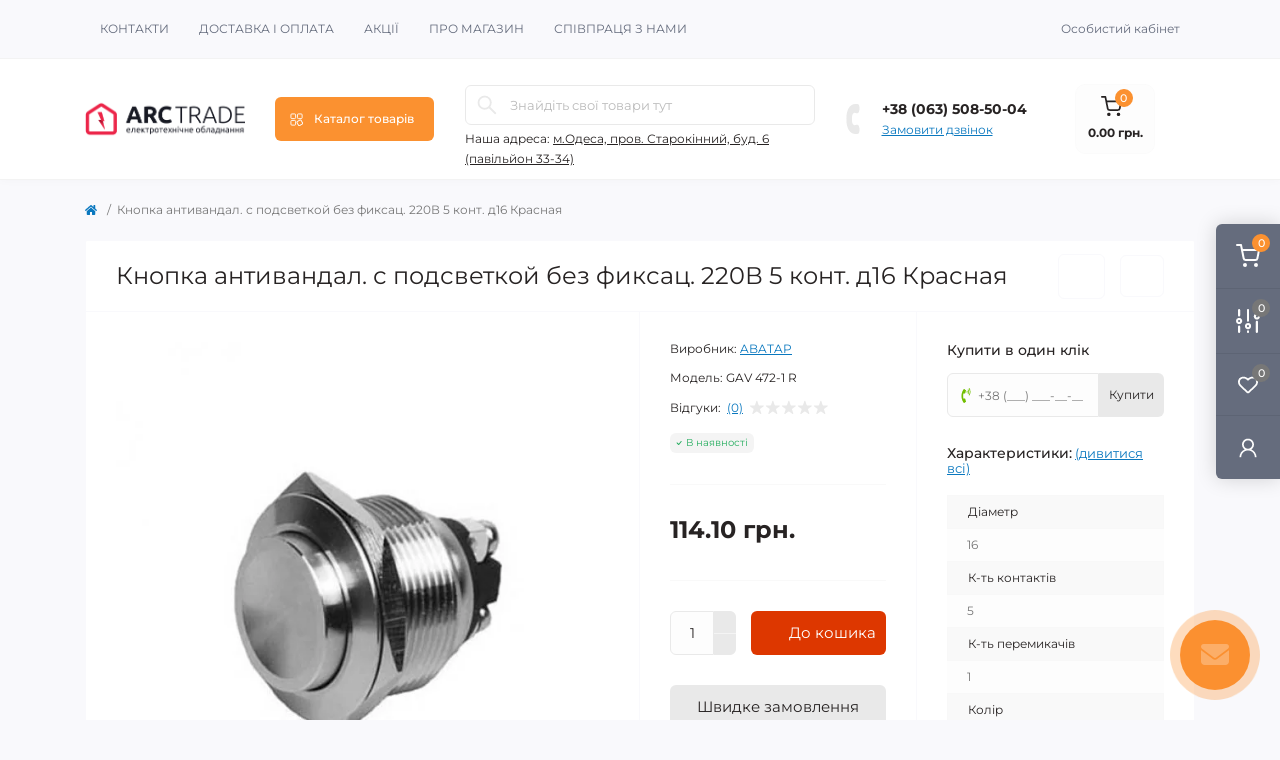

--- FILE ---
content_type: text/html; charset=utf-8
request_url: http://arctrade.com.ua/knopka-antivandal-s-podsvetkoy-bez-fiksac-220v-5-kont-d16-krasnaya
body_size: 24443
content:
<!DOCTYPE html>
<!--[if IE]><![endif]-->
<!--[if IE 8 ]><html dir="ltr" lang="uk" class="ie8"><![endif]-->
<!--[if IE 9 ]><html dir="ltr" lang="uk" class="ie9"><![endif]-->
<!--[if (gt IE 9)|!(IE)]><!-->
<html dir="ltr" lang="uk" class="body-product">
<!--<![endif]-->
<head>
<meta charset="UTF-8" />
<meta name="viewport" content="width=device-width, initial-scale=1.0">
<title>Купити Кнопка антивандал. с подсветкой без фиксац. 220В 5 конт. д16 Красная GAV 472-1 R за ціною 114.10 грн. від ArcTrade +38 (063) 508-50-04 Спеціальні пропозиції для магазинів та монтажних організацій.</title>
<meta property="og:title" content="Купити Кнопка антивандал. с подсветкой без фиксац. 220В 5 конт. д16 Красная GAV 472-1 R за ціною 114.10 грн. від ArcTrade +38 (063) 508-50-04 Спеціальні пропозиції для магазинів та монтажних організацій." />
<meta property="og:description" content="Купити  Кнопка антивандал. с подсветкой без фиксац. 220В 5 конт. д16 Красная в  за низькими цінами в магазині ArcTrade. Гарантія від виробника. Спеціальні знижки для військових. Оптові ціни для монтажних організацій." />
<meta property="og:site_name" content="ArcTrade Магазин електротехнічних виробів" />
<meta property="og:url" content="https://arctrade.com.ua/knopka-antivandal-s-podsvetkoy-bez-fiksac-220v-5-kont-d16-krasnaya" />
<meta property="og:image" content="https://arctrade.com.ua/image/import_files/0d/0d58ea74cd3711edb351ca9dec403e46.jpg" />
<meta property="og:image:type" content="image/jpeg" />
<meta property="og:image:width" content="512" />
<meta property="og:image:height" content="512" />
<meta property="og:image:alt" content=" Кнопка антивандал. с подсветкой без фиксац. 220В 5 конт. д16 Красная" />
<meta property="og:type" content="product" />
<meta name="robots" content="max-image-preview:large">
<base href="https://arctrade.com.ua/" />
<meta name="description" content="Купити Кнопка антивандал. с подсветкой без фиксац. 220В 5 конт. д16 Красная GAV 472-1 R за ціною 114.10 грн. від ArcTrade +38 (063) 508-50-04 Спеціальні пропозиції для магазинів та монтажних організацій." />
<meta name="keywords" content="Купити ABATAP оптом. Дешеві ціни, найкращі пропозиції в магазині ArcTrade, GAV 472-1 R" />
<link rel="preload" as="image" href="https://arctrade.com.ua/image/cache/webp/import_files/0d/0d58ea74cd3711edb351ca9dec403e46-600x600.webp">
<link rel="preload" as="image" href="https://arctrade.com.ua/image/catalog/logo/arclogo_dark.png">
<link rel="preload" as="style" href="https://arctrade.com.ua/catalog/view/theme/oct_remarket/stylesheet/87c777cc2246f5c7f61ef9877d628eeb.css?20250831154904">
<link href="https://arctrade.com.ua/catalog/view/theme/oct_remarket/stylesheet/87c777cc2246f5c7f61ef9877d628eeb.css?20250831154904" rel="stylesheet" media="screen" />

<link href="https://arctrade.com.ua/knopka-antivandal-s-podsvetkoy-bez-fiksac-220v-5-kont-d16-krasnaya" rel="canonical" />
<link href="https://arctrade.com.ua/image/catalog/logo2c.png" rel="icon" />

<script id="dataFonts">
    let octFonts = localStorage.getItem('octFonts');
    if (octFonts !== null) {
        var octHead  = document.getElementsByTagName('head')[0];
        var octLink  = document.createElement('link');
        octLink.rel  = 'stylesheet';
        octLink.type = 'text/css';
        octLink.href = location.protocol + '//' + location.host + '/catalog/view/theme/oct_remarket/stylesheet/oct-fonts.css';
        octLink.media = 'all';
        octHead.appendChild(octLink);
    }
</script>

			
			
</head>
<body>




<div class="oct-fixed-bar fixed-right d-none d-lg-block">
        <div onclick="octPopupCart();" class="oct-fixed-bar-item oct-fixed-bar-item-cart" title="Кошик">
        <img src="https://arctrade.com.ua/catalog/view/theme/oct_remarket/img/sprite.svg#include--fixed-bar-cart" alt="Кошик" width="24" height="24">
        <span class="oct-fixed-bar-quantity oct-fixed-bar-quantity-cart">0</span>
    </div>
            <a href="https://arctrade.com.ua/index.php?route=product/compare" class="oct-fixed-bar-item oct-fixed-bar-item-compare" title="Список порівняння">
        <img src="https://arctrade.com.ua/catalog/view/theme/oct_remarket/img/sprite.svg#include--fixed-bar-compare" alt="Список порівняння" width="24" height="24">
        <span class="oct-fixed-bar-quantity oct-fixed-bar-compare-quantity">0</span>
    </a>
            <a href="https://arctrade.com.ua/index.php?route=account/wishlist" class="oct-fixed-bar-item oct-fixed-bar-item-wishlist" title="Список бажань">
        <img src="https://arctrade.com.ua/catalog/view/theme/oct_remarket/img/sprite.svg#include--fixed-bar-wishlist" alt="Список бажань" width="24" height="20">
        <span class="oct-fixed-bar-quantity oct-fixed-bar-wishlist-quantity">0</span>
    </a>
                            <div onclick="octPopupLogin();" class="oct-fixed-bar-item oct-fixed-bar-item-viewed" title="Особистий кабінет">
            <img src="https://arctrade.com.ua/catalog/view/theme/oct_remarket/img/sprite.svg#include--fixed-bar-account" alt="Особистий кабінет" width="20" height="22">
        </div>
            </div>
<nav id="rm_mobile_nav" class="d-lg-none fixed-top d-flex align-items-center justify-content-between">
    <button type="button" id="rm_mobile_menu_button" class="rm-btn primary rm_mobile_sidebar_toggle" onclick="rmSidebar('Меню', 'menu');" aria-label="Menu">
        <span class="rm-btn-icon">
            <span></span>
            <span></span>
            <span></span>
        </span>
    </button>
    <div class="rm-mobile-nav-buttons d-flex">
                <button type="button"  class="rm-mobile-nav-buttons-btn rm-mobile-locatons-btn" onclick="rmSidebar('Наша адреса', 'locations');" aria-label="Locations">
            <img src="catalog/view/theme/oct_remarket/img/sprite.svg#include--mobile-locations-icon" alt="" width="20" height="20">
        </button>
                        <button type="button" class="rm-mobile-nav-buttons-btn rm-mobile-contacts-btn" onclick="rmSidebar('Контакти', 'contacts');" aria-label="Contacts">
            <img src="catalog/view/theme/oct_remarket/img/sprite.svg#include--mobile-contacts-icon" alt="" width="21" height="21">
        </button>
            </div>
</nav>

<div id="rm_sidebar" class="rm-sidebar">
    <div class="rm-sidebar-content">
        <div class="rm-sidebar-title d-flex alig-items-center justify-content-between">
            <span class="rm-sidebar-title-text">Меню</span>
            <span class="rm-sidebar-title-close modal-close">
                <span aria-hidden="true" class="modal-close-icon modal-close-left"></span>
                <span aria-hidden="true" class="modal-close-icon modal-close-right"></span>
            </span>
        </div>
        <div id="rm_sidebar_content"></div>
    </div>
</div>
<nav id="top" class="top-nav d-none d-lg-block">
	<div class="container d-flex justify-content-between">
	  			<ul class="top-nav-info-list list-unstyled d-flex align-items-center text-uppercase">
						<li><a href="https://arctrade.com.ua/contact-us">Контакти</a></li>
						<li><a href="https://arctrade.com.ua/dostavka-i-oplata">Доставка і оплата</a></li>
						<li><a href="https://arctrade.com.ua/specials">Акції</a></li>
						<li><a href="https://arctrade.com.ua/pro-magazin">Про магазин</a></li>
						<li><a href="https://arctrade.com.ua/spivpracja-z-nami">Співпраця з нами</a></li>
					</ul>
				<div class="top-nav-account-links list-unstyled d-flex">
			
			
            			<div class="top-nav-account-links-item rm-dropdown-box">
								<span onclick="octPopupLogin();" title="Особистий кабінет" class="d-flex align-items-center" role="button" aria-haspopup="true">Особистий кабінет</span>
					        </div>
            		</div>
	</div>
</nav>
<header>
  <div class="container-fluid container-sm">
    <div class="row align-items-center flex-column flex-md-row">
		    	<div class="col-md-3 col-lg-2 order-0">
            <div id="logo" class="d-flex align-items-center justify-content-center">
    			    			<a href="https://arctrade.com.ua/">
    				<img src="https://arctrade.com.ua/image/catalog/logo/arclogo_dark.png" title="ArcTrade Магазин електротехнічних виробів" alt="ArcTrade Магазин електротехнічних виробів" class="img-fluid" width="226" height="56" />
    			</a>
    			            </div>
		</div>
		        <div class="col-2 d-none d-lg-block order-1">
            <button id="menu_toggle_button" type="button" aria-label="Menu" class="rm-btn primary d-flex align-items-center justify-content-between">
                <span class="rm-btn-icon">
                    <img class="catalog-icon" src="catalog/view/theme/oct_remarket/img/sprite.svg#include--footer-catalog-icon" alt="" width="14" height="14">
                    <img class="close-icon" src="catalog/view/theme/oct_remarket/img/sprite.svg#include--close-catalog-icon" alt="" width="14" height="14">
                </span>
                <span class="rm-btn-text">Каталог товарів</span>
            </button>
        </div>
        <div class="col-12 col-md-6 col-lg-4 order-3 order-md-2 mt-lg-2 mt-xl-3">
            <form id="search" class="rm-search">
    <input id="input_search" type="text" name="search" value="" placeholder="Знайдіть свої товари тут" class="w-100 h-100">
    <button type="button" aria-label="Search" id="rm-search-button" class="btn-search d-flex align-items-center justify-content-center"><img src="catalog/view/theme/oct_remarket/img/sprite.svg#include--header-search-icon" alt="" width="20" height="20" /></button>
	<div id="rm_livesearch_close" onclick="clearLiveSearch();" class="d-flex align-items-center justify-content-center"><img src="catalog/view/theme/oct_remarket/img/sprite.svg#include--livesearch-close-icon" alt="" width="25" height="25" /></div>
	<div id="rm_livesearch"></div>
</form>


                		<div class="rm-header-address d-none d-lg-block">
    	        <div class="rm-dropdown-box w-100">
                    <div class="rm-dropdown-toggle">
                        <span>Наша адреса:</span>
                        <span class="rm-header-address-link">м.Одеса, пров. Старокінний, буд. 6 (павільйон 33-34)</span>
                    </div>
    				<div class="rm-dropdown">
    					<div id="rm_header_locations" class="rm-dropdown-inner">
                            <div class="rm-header-location-inner">
                                <div class="rm-header-location active">
                                    <div class="d-flex align-items-center">
                                        <div class="rm-header-location-address">м.Одеса, пров. Старокінний, буд. 6 (павільйон 33-34)</div>
                                                                            </div>
                                                                    </div>
                                                            </div>
                            <div class="d-flex justify-content-center rm-header-location-contacts-btn">
                                <a href="https://arctrade.com.ua/index.php?route=information/contact" class="rm-btn secondary">
                                    <span class="rm-btn-text">До контактів</span>
                                </a>
                            </div>
    				    </div>
    				</div>
    			</div>
    		</div>
    		        </div>
				<div class="col-12 col-md-3 col-lg-2 d-none d-md-flex justify-content-center order-2 order-md-3">
          <div class="rm-header-phones d-flex align-items-center">
            <div class="rm-header-phones-icon">
              <img src="https://arctrade.com.ua/catalog/view/theme/oct_remarket/img/sprite.svg#include--header-phones-icon" alt="" width="30" height="30">
            </div>
            <div class="rm-header-phones-list">
                        <a href="tel:+380635085004" class="rm-header-phones-list-item">+38 (063) 508-50-04</a>
                        			<span class="rm-header-phones-list-link blue-link rm-phone-link" onclick="octPopupCallPhone();">Замовити дзвінок</span>
			            </div>
          </div>
        </div>
                <div class="col-md-2 d-lg-flex justify-content-center order-4">
            <button title="Кошик" id="cart" class="rm-header-cart d-flex flex-column align-items-center" type="button" onclick="octPopupCart();">
<span class="rm-header-cart-icon position-relative">
    <img src="catalog/view/theme/oct_remarket/img/sprite.svg#include--header-cart-icon" alt="cart-icon" width="21" height="21">
    <span class="rm-header-cart-quantity">0</span>
</span>
<span class="rm-header-cart-text">0.00 грн.</span>
</button>

        </div>
        <div id="rm-menu" class="rm-menu d-none d-lg-block">
    <nav>
        <ul class="rm-menu-list list-unstyled">
                        <li class="rm-menu-list-item">
                <div class="d-flex align-items-center justify-content-between">
                    <a href="https://arctrade.com.ua/instrument"  class="rm-menu-list-item-link d-flex align-items-center">
                                                <span class="rm-menu-list-item-name">Інструмент</span>
                    </a>
                                            <span class="rm-menu-list-item-chevron"></span>
                                    </div>
                                                        <div class="rm-menu-list-item-child">
                        <ul class="rm-menu-list list-unstyled">
                                                        <li class="rm-menu-list-item">
                                <div class="d-flex align-items-center justify-content-between">
                                    <a href="https://arctrade.com.ua/instrument/indikatori-naprugi-i-provodki" class="rm-menu-list-item-link d-flex align-items-center">
                                        <span class="rm-menu-list-item-name">Індикатори напруги і проводки</span>
                                    </a>
                                                                    </div>
                                                            </li>
                                                        <li class="rm-menu-list-item">
                                <div class="d-flex align-items-center justify-content-between">
                                    <a href="https://arctrade.com.ua/instrument/instrument-finder" class="rm-menu-list-item-link d-flex align-items-center">
                                        <span class="rm-menu-list-item-name">Інструмент Finder</span>
                                    </a>
                                                                    </div>
                                                            </li>
                                                        <li class="rm-menu-list-item">
                                <div class="d-flex align-items-center justify-content-between">
                                    <a href="https://arctrade.com.ua/instrument/biti" class="rm-menu-list-item-link d-flex align-items-center">
                                        <span class="rm-menu-list-item-name">Біти</span>
                                    </a>
                                                                    </div>
                                                            </li>
                                                        <li class="rm-menu-list-item">
                                <div class="d-flex align-items-center justify-content-between">
                                    <a href="https://arctrade.com.ua/instrument/buri-ta-sverla" class="rm-menu-list-item-link d-flex align-items-center">
                                        <span class="rm-menu-list-item-name">Бури та сверла</span>
                                    </a>
                                                                    </div>
                                                            </li>
                                                        <li class="rm-menu-list-item">
                                <div class="d-flex align-items-center justify-content-between">
                                    <a href="https://arctrade.com.ua/instrument/vikrutki" class="rm-menu-list-item-link d-flex align-items-center">
                                        <span class="rm-menu-list-item-name">Викрутки</span>
                                    </a>
                                                                    </div>
                                                            </li>
                                                        <li class="rm-menu-list-item">
                                <div class="d-flex align-items-center justify-content-between">
                                    <a href="https://arctrade.com.ua/instrument/payalniki" class="rm-menu-list-item-link d-flex align-items-center">
                                        <span class="rm-menu-list-item-name">Паяльники</span>
                                    </a>
                                                                    </div>
                                                            </li>
                                                        <li class="rm-menu-list-item">
                                <div class="d-flex align-items-center justify-content-between">
                                    <a href="https://arctrade.com.ua/instrument/presi" class="rm-menu-list-item-link d-flex align-items-center">
                                        <span class="rm-menu-list-item-name">Преси</span>
                                    </a>
                                                                    </div>
                                                            </li>
                                                                                </ul>
                                        </div>
                                            </li>
                        <li class="rm-menu-list-item">
                <div class="d-flex align-items-center justify-content-between">
                    <a href="https://arctrade.com.ua/avtomatika"  class="rm-menu-list-item-link d-flex align-items-center">
                                                <span class="rm-menu-list-item-name">Автоматика</span>
                    </a>
                                            <span class="rm-menu-list-item-chevron"></span>
                                    </div>
                                                        <div class="rm-menu-list-item-child">
                        <ul class="rm-menu-list list-unstyled">
                                                        <li class="rm-menu-list-item">
                                <div class="d-flex align-items-center justify-content-between">
                                    <a href="https://arctrade.com.ua/avtomatika/din-reyka" class="rm-menu-list-item-link d-flex align-items-center">
                                        <span class="rm-menu-list-item-name"> DIN рейка</span>
                                    </a>
                                                                    </div>
                                                            </li>
                                                        <li class="rm-menu-list-item">
                                <div class="d-flex align-items-center justify-content-between">
                                    <a href="https://arctrade.com.ua/avtomatika/korobki-pid-avtomati" class="rm-menu-list-item-link d-flex align-items-center">
                                        <span class="rm-menu-list-item-name"> Коробки під автомати</span>
                                    </a>
                                                                    </div>
                                                            </li>
                                                        <li class="rm-menu-list-item">
                                <div class="d-flex align-items-center justify-content-between">
                                    <a href="https://arctrade.com.ua/avtomatika/vimikachi-avtomatichni" class="rm-menu-list-item-link d-flex align-items-center">
                                        <span class="rm-menu-list-item-name">Вимикачі автоматичні</span>
                                    </a>
                                                                    </div>
                                                            </li>
                                                        <li class="rm-menu-list-item">
                                <div class="d-flex align-items-center justify-content-between">
                                    <a href="https://arctrade.com.ua/avtomatika/dif-avtomati" class="rm-menu-list-item-link d-flex align-items-center">
                                        <span class="rm-menu-list-item-name">Диф.Автомати</span>
                                    </a>
                                                                    </div>
                                                            </li>
                                                        <li class="rm-menu-list-item">
                                <div class="d-flex align-items-center justify-content-between">
                                    <a href="https://arctrade.com.ua/avtomatika/kontaktori" class="rm-menu-list-item-link d-flex align-items-center">
                                        <span class="rm-menu-list-item-name">Контактори</span>
                                    </a>
                                                                    </div>
                                                            </li>
                                                        <li class="rm-menu-list-item">
                                <div class="d-flex align-items-center justify-content-between">
                                    <a href="https://arctrade.com.ua/avtomatika/peremikachi-i-0-ii" class="rm-menu-list-item-link d-flex align-items-center">
                                        <span class="rm-menu-list-item-name">Перемикачі I-0-II</span>
                                    </a>
                                                                    </div>
                                                            </li>
                                                        <li class="rm-menu-list-item">
                                <div class="d-flex align-items-center justify-content-between">
                                    <a href="https://arctrade.com.ua/avtomatika/puskachi" class="rm-menu-list-item-link d-flex align-items-center">
                                        <span class="rm-menu-list-item-name">Пускачі</span>
                                    </a>
                                                                            <span class="rm-menu-list-item-chevron"></span>
                                                                    </div>
                                                                <div class="rm-menu-list-item-child rm-menu-list-item-child-2">
                                    <ul class="rm-menu-list list-unstyled">
                                                                                <li class="rm-menu-list-item">
                                            <div class="d-flex align-items-center justify-content-between">
                                                <a href="https://arctrade.com.ua/avtomatika/puskachi/bloki-kontaktiv" class="rm-menu-list-item-link d-flex align-items-center">
                                                    <span class="rm-menu-list-item-name">Блоки контактів</span>
                                                </a>
                                                                                            </div>
                                                                                    </li>
                                                                                <li class="rm-menu-list-item">
                                            <div class="d-flex align-items-center justify-content-between">
                                                <a href="https://arctrade.com.ua/avtomatika/puskachi/katushki-na-puskachi" class="rm-menu-list-item-link d-flex align-items-center">
                                                    <span class="rm-menu-list-item-name">Котушки на пускачі</span>
                                                </a>
                                                                                            </div>
                                                                                    </li>
                                                                                <li class="rm-menu-list-item">
                                            <div class="d-flex align-items-center justify-content-between">
                                                <a href="https://arctrade.com.ua/avtomatika/puskachi/puskachi-1" class="rm-menu-list-item-link d-flex align-items-center">
                                                    <span class="rm-menu-list-item-name">Пускачі</span>
                                                </a>
                                                                                            </div>
                                                                                    </li>
                                                                                <li class="rm-menu-list-item">
                                            <div class="d-flex align-items-center justify-content-between">
                                                <a href="https://arctrade.com.ua/avtomatika/puskachi/teplovi-rele" class="rm-menu-list-item-link d-flex align-items-center">
                                                    <span class="rm-menu-list-item-name">Теплові реле</span>
                                                </a>
                                                                                            </div>
                                                                                    </li>
                                                                                                                    </ul>
                                </div>
                                                            </li>
                                                        <li class="rm-menu-list-item">
                                <div class="d-flex align-items-center justify-content-between">
                                    <a href="https://arctrade.com.ua/avtomatika/rubilniki" class="rm-menu-list-item-link d-flex align-items-center">
                                        <span class="rm-menu-list-item-name">Рубильники</span>
                                    </a>
                                                                            <span class="rm-menu-list-item-chevron"></span>
                                                                    </div>
                                                                <div class="rm-menu-list-item-child rm-menu-list-item-child-2">
                                    <ul class="rm-menu-list list-unstyled">
                                                                                <li class="rm-menu-list-item">
                                            <div class="d-flex align-items-center justify-content-between">
                                                <a href="https://arctrade.com.ua/avtomatika/rubilniki/kontaktor-modulniy" class="rm-menu-list-item-link d-flex align-items-center">
                                                    <span class="rm-menu-list-item-name">Контактор модульний</span>
                                                </a>
                                                                                            </div>
                                                                                    </li>
                                                                                <li class="rm-menu-list-item">
                                            <div class="d-flex align-items-center justify-content-between">
                                                <a href="https://arctrade.com.ua/avtomatika/rubilniki/perekidni-na-din-reyku" class="rm-menu-list-item-link d-flex align-items-center">
                                                    <span class="rm-menu-list-item-name">Перекидні, на дін-рейку</span>
                                                </a>
                                                                                            </div>
                                                                                    </li>
                                                                                <li class="rm-menu-list-item">
                                            <div class="d-flex align-items-center justify-content-between">
                                                <a href="https://arctrade.com.ua/avtomatika/rubilniki/rubilnik-vr-vrp" class="rm-menu-list-item-link d-flex align-items-center">
                                                    <span class="rm-menu-list-item-name">Рубильник ВР - ВРП</span>
                                                </a>
                                                                                            </div>
                                                                                    </li>
                                                                                                                    </ul>
                                </div>
                                                            </li>
                                                        <li class="rm-menu-list-item">
                                <div class="d-flex align-items-center justify-content-between">
                                    <a href="https://arctrade.com.ua/avtomatika/uzo" class="rm-menu-list-item-link d-flex align-items-center">
                                        <span class="rm-menu-list-item-name">УЗО</span>
                                    </a>
                                                                    </div>
                                                            </li>
                                                        <li class="rm-menu-list-item">
                                <div class="d-flex align-items-center justify-content-between">
                                    <a href="https://arctrade.com.ua/avtomatika/shini-z-yednuvalni" class="rm-menu-list-item-link d-flex align-items-center">
                                        <span class="rm-menu-list-item-name">Шини з\'єднувальні</span>
                                    </a>
                                                                    </div>
                                                            </li>
                                                                                </ul>
                                        </div>
                                            </li>
                        <li class="rm-menu-list-item">
                <div class="d-flex align-items-center justify-content-between">
                    <a href="https://arctrade.com.ua/klemniki-ta-terminali"  class="rm-menu-list-item-link d-flex align-items-center">
                                                <span class="rm-menu-list-item-name">Все для електромонтажу</span>
                    </a>
                                            <span class="rm-menu-list-item-chevron"></span>
                                    </div>
                                                        <div class="rm-menu-list-item-child">
                        <ul class="rm-menu-list list-unstyled">
                                                        <li class="rm-menu-list-item">
                                <div class="d-flex align-items-center justify-content-between">
                                    <a href="https://arctrade.com.ua/klemniki-ta-terminali/izolyaciyna-strichka" class="rm-menu-list-item-link d-flex align-items-center">
                                        <span class="rm-menu-list-item-name">Ізоляційна стрічка</span>
                                    </a>
                                                                    </div>
                                                            </li>
                                                        <li class="rm-menu-list-item">
                                <div class="d-flex align-items-center justify-content-between">
                                    <a href="https://arctrade.com.ua/klemniki-ta-terminali/avto-klema" class="rm-menu-list-item-link d-flex align-items-center">
                                        <span class="rm-menu-list-item-name">Авто клема</span>
                                    </a>
                                                                    </div>
                                                            </li>
                                                        <li class="rm-menu-list-item">
                                <div class="d-flex align-items-center justify-content-between">
                                    <a href="https://arctrade.com.ua/klemniki-ta-terminali/dyubeli" class="rm-menu-list-item-link d-flex align-items-center">
                                        <span class="rm-menu-list-item-name">Дюбелі</span>
                                    </a>
                                                                    </div>
                                                            </li>
                                                        <li class="rm-menu-list-item">
                                <div class="d-flex align-items-center justify-content-between">
                                    <a href="https://arctrade.com.ua/klemniki-ta-terminali/dyubel-homuti" class="rm-menu-list-item-link d-flex align-items-center">
                                        <span class="rm-menu-list-item-name">Дюбель-хомути</span>
                                    </a>
                                                                    </div>
                                                            </li>
                                                        <li class="rm-menu-list-item">
                                <div class="d-flex align-items-center justify-content-between">
                                    <a href="https://arctrade.com.ua/klemniki-ta-terminali/kabelne-markuvannya" class="rm-menu-list-item-link d-flex align-items-center">
                                        <span class="rm-menu-list-item-name">Кабельне маркування</span>
                                    </a>
                                                                    </div>
                                                            </li>
                                                        <li class="rm-menu-list-item">
                                <div class="d-flex align-items-center justify-content-between">
                                    <a href="https://arctrade.com.ua/klemniki-ta-terminali/klema-mostik" class="rm-menu-list-item-link d-flex align-items-center">
                                        <span class="rm-menu-list-item-name">Клема мостик</span>
                                    </a>
                                                                    </div>
                                                            </li>
                                                        <li class="rm-menu-list-item">
                                <div class="d-flex align-items-center justify-content-between">
                                    <a href="https://arctrade.com.ua/klemniki-ta-terminali/klema-odinarna" class="rm-menu-list-item-link d-flex align-items-center">
                                        <span class="rm-menu-list-item-name">Клема одинарна</span>
                                    </a>
                                                                    </div>
                                                            </li>
                                                        <li class="rm-menu-list-item">
                                <div class="d-flex align-items-center justify-content-between">
                                    <a href="https://arctrade.com.ua/klemniki-ta-terminali/wago" class="rm-menu-list-item-link d-flex align-items-center">
                                        <span class="rm-menu-list-item-name">Клемник WAGO</span>
                                    </a>
                                                                    </div>
                                                            </li>
                                                        <li class="rm-menu-list-item">
                                <div class="d-flex align-items-center justify-content-between">
                                    <a href="https://arctrade.com.ua/klemniki-ta-terminali/klemnik-z-krishkoy-tv-ts" class="rm-menu-list-item-link d-flex align-items-center">
                                        <span class="rm-menu-list-item-name">Клемник з кришкой ТВ/ТС</span>
                                    </a>
                                                                    </div>
                                                            </li>
                                                        <li class="rm-menu-list-item">
                                <div class="d-flex align-items-center justify-content-between">
                                    <a href="https://arctrade.com.ua/klemniki-ta-terminali/keramika" class="rm-menu-list-item-link d-flex align-items-center">
                                        <span class="rm-menu-list-item-name">Клемник кераміка</span>
                                    </a>
                                                                    </div>
                                                            </li>
                                                        <li class="rm-menu-list-item">
                                <div class="d-flex align-items-center justify-content-between">
                                    <a href="https://arctrade.com.ua/klemniki-ta-terminali/klemnik-na-din-reyku" class="rm-menu-list-item-link d-flex align-items-center">
                                        <span class="rm-menu-list-item-name">Клемник на дін-рейку</span>
                                    </a>
                                                                    </div>
                                                            </li>
                                                        <li class="rm-menu-list-item">
                                <div class="d-flex align-items-center justify-content-between">
                                    <a href="https://arctrade.com.ua/klemniki-ta-terminali/klemnik-na-din-reyku-mrk" class="rm-menu-list-item-link d-flex align-items-center">
                                        <span class="rm-menu-list-item-name">Клемник на дін-рейку MRK</span>
                                    </a>
                                                                    </div>
                                                            </li>
                                                        <li class="rm-menu-list-item">
                                <div class="d-flex align-items-center justify-content-between">
                                    <a href="https://arctrade.com.ua/klemniki-ta-terminali/romb" class="rm-menu-list-item-link d-flex align-items-center">
                                        <span class="rm-menu-list-item-name">Клемник ромб</span>
                                    </a>
                                                                    </div>
                                                            </li>
                                                        <li class="rm-menu-list-item">
                                <div class="d-flex align-items-center justify-content-between">
                                    <a href="https://arctrade.com.ua/klemniki-ta-terminali/klemnik-samozazhimniy" class="rm-menu-list-item-link d-flex align-items-center">
                                        <span class="rm-menu-list-item-name">Клемник самозажимний</span>
                                    </a>
                                                                    </div>
                                                            </li>
                                                        <li class="rm-menu-list-item">
                                <div class="d-flex align-items-center justify-content-between">
                                    <a href="https://arctrade.com.ua/klemniki-ta-terminali/kros-modul" class="rm-menu-list-item-link d-flex align-items-center">
                                        <span class="rm-menu-list-item-name">Крос модуль</span>
                                    </a>
                                                                    </div>
                                                            </li>
                                                        <li class="rm-menu-list-item">
                                <div class="d-flex align-items-center justify-content-between">
                                    <a href="https://arctrade.com.ua/klemniki-ta-terminali/maydanchiki" class="rm-menu-list-item-link d-flex align-items-center">
                                        <span class="rm-menu-list-item-name">Майданчики</span>
                                    </a>
                                                                    </div>
                                                            </li>
                                                        <li class="rm-menu-list-item">
                                <div class="d-flex align-items-center justify-content-between">
                                    <a href="https://arctrade.com.ua/klemniki-ta-terminali/marshet" class="rm-menu-list-item-link d-flex align-items-center">
                                        <span class="rm-menu-list-item-name">Маршети</span>
                                    </a>
                                                                    </div>
                                                            </li>
                                                        <li class="rm-menu-list-item">
                                <div class="d-flex align-items-center justify-content-between">
                                    <a href="https://arctrade.com.ua/klemniki-ta-terminali/terminali" class="rm-menu-list-item-link d-flex align-items-center">
                                        <span class="rm-menu-list-item-name">Термінали</span>
                                    </a>
                                                                    </div>
                                                            </li>
                                                        <li class="rm-menu-list-item">
                                <div class="d-flex align-items-center justify-content-between">
                                    <a href="https://arctrade.com.ua/klemniki-ta-terminali/homuti" class="rm-menu-list-item-link d-flex align-items-center">
                                        <span class="rm-menu-list-item-name">Хомути</span>
                                    </a>
                                                                    </div>
                                                            </li>
                                                                                </ul>
                                        </div>
                                            </li>
                        <li class="rm-menu-list-item">
                <div class="d-flex align-items-center justify-content-between">
                    <a href="https://arctrade.com.ua/zhivlennya"  class="rm-menu-list-item-link d-flex align-items-center">
                                                <span class="rm-menu-list-item-name">Живлення</span>
                    </a>
                                            <span class="rm-menu-list-item-chevron"></span>
                                    </div>
                                                        <div class="rm-menu-list-item-child">
                        <ul class="rm-menu-list list-unstyled">
                                                        <li class="rm-menu-list-item">
                                <div class="d-flex align-items-center justify-content-between">
                                    <a href="https://arctrade.com.ua/zhivlennya/akumulyatori" class="rm-menu-list-item-link d-flex align-items-center">
                                        <span class="rm-menu-list-item-name">Акумулятори</span>
                                    </a>
                                                                    </div>
                                                            </li>
                                                        <li class="rm-menu-list-item">
                                <div class="d-flex align-items-center justify-content-between">
                                    <a href="https://arctrade.com.ua/zhivlennya/akumulyatori-dlya-dbzh" class="rm-menu-list-item-link d-flex align-items-center">
                                        <span class="rm-menu-list-item-name">Акумулятори для ДБЖ</span>
                                    </a>
                                                                            <span class="rm-menu-list-item-chevron"></span>
                                                                    </div>
                                                                <div class="rm-menu-list-item-child rm-menu-list-item-child-2">
                                    <ul class="rm-menu-list list-unstyled">
                                                                                <li class="rm-menu-list-item">
                                            <div class="d-flex align-items-center justify-content-between">
                                                <a href="https://arctrade.com.ua/zhivlennya/akumulyatori-dlya-dbzh/akumulyatori-gelevi" class="rm-menu-list-item-link d-flex align-items-center">
                                                    <span class="rm-menu-list-item-name">Акумулятори гелеві</span>
                                                </a>
                                                                                            </div>
                                                                                    </li>
                                                                                <li class="rm-menu-list-item">
                                            <div class="d-flex align-items-center justify-content-between">
                                                <a href="https://arctrade.com.ua/zhivlennya/akumulyatori-dlya-dbzh/akumulyatorni-batarej-lifepo4" class="rm-menu-list-item-link d-flex align-items-center">
                                                    <span class="rm-menu-list-item-name">Акумуляторні батареї LiFePO4</span>
                                                </a>
                                                                                            </div>
                                                                                    </li>
                                                                                                                    </ul>
                                </div>
                                                            </li>
                                                        <li class="rm-menu-list-item">
                                <div class="d-flex align-items-center justify-content-between">
                                    <a href="https://arctrade.com.ua/zhivlennya/batareyki" class="rm-menu-list-item-link d-flex align-items-center">
                                        <span class="rm-menu-list-item-name">Батарейки</span>
                                    </a>
                                                                    </div>
                                                            </li>
                                                        <li class="rm-menu-list-item">
                                <div class="d-flex align-items-center justify-content-between">
                                    <a href="https://arctrade.com.ua/zhivlennya/generatori" class="rm-menu-list-item-link d-flex align-items-center">
                                        <span class="rm-menu-list-item-name">Генератори</span>
                                    </a>
                                                                    </div>
                                                            </li>
                                                        <li class="rm-menu-list-item">
                                <div class="d-flex align-items-center justify-content-between">
                                    <a href="https://arctrade.com.ua/zhivlennya/zaryadni-pristroj" class="rm-menu-list-item-link d-flex align-items-center">
                                        <span class="rm-menu-list-item-name">Зарядні пристрої</span>
                                    </a>
                                                                    </div>
                                                            </li>
                                                        <li class="rm-menu-list-item">
                                <div class="d-flex align-items-center justify-content-between">
                                    <a href="https://arctrade.com.ua/zhivlennya/kabeli" class="rm-menu-list-item-link d-flex align-items-center">
                                        <span class="rm-menu-list-item-name">Кабелі</span>
                                    </a>
                                                                    </div>
                                                            </li>
                                                        <li class="rm-menu-list-item">
                                <div class="d-flex align-items-center justify-content-between">
                                    <a href="https://arctrade.com.ua/zhivlennya/paverbanki" class="rm-menu-list-item-link d-flex align-items-center">
                                        <span class="rm-menu-list-item-name">Павербанки</span>
                                    </a>
                                                                    </div>
                                                            </li>
                                                        <li class="rm-menu-list-item">
                                <div class="d-flex align-items-center justify-content-between">
                                    <a href="https://arctrade.com.ua/zhivlennya/svincevo-kislotni-akumulyatori" class="rm-menu-list-item-link d-flex align-items-center">
                                        <span class="rm-menu-list-item-name">Свинцево-кислотні акумулятори</span>
                                    </a>
                                                                    </div>
                                                            </li>
                                                                                </ul>
                                        </div>
                                            </li>
                        <li class="rm-menu-list-item">
                <div class="d-flex align-items-center justify-content-between">
                    <a href="https://arctrade.com.ua/lihtari"  class="rm-menu-list-item-link d-flex align-items-center">
                                                <span class="rm-menu-list-item-name">Ліхтарі</span>
                    </a>
                                    </div>
                                            </li>
                        <li class="rm-menu-list-item">
                <div class="d-flex align-items-center justify-content-between">
                    <a href="https://arctrade.com.ua/nizkovoltne-obladnannya"  class="rm-menu-list-item-link d-flex align-items-center">
                                                <span class="rm-menu-list-item-name">Низьковольтне обладнання</span>
                    </a>
                                            <span class="rm-menu-list-item-chevron"></span>
                                    </div>
                                                        <div class="rm-menu-list-item-child">
                        <ul class="rm-menu-list list-unstyled">
                                                        <li class="rm-menu-list-item">
                                <div class="d-flex align-items-center justify-content-between">
                                    <a href="https://arctrade.com.ua/nizkovoltne-obladnannya/indikatori" class="rm-menu-list-item-link d-flex align-items-center">
                                        <span class="rm-menu-list-item-name">Індикатори</span>
                                    </a>
                                                                    </div>
                                                            </li>
                                                        <li class="rm-menu-list-item">
                                <div class="d-flex align-items-center justify-content-between">
                                    <a href="https://arctrade.com.ua/nizkovoltne-obladnannya/ampermetri" class="rm-menu-list-item-link d-flex align-items-center">
                                        <span class="rm-menu-list-item-name">Амперметри</span>
                                    </a>
                                                                    </div>
                                                            </li>
                                                        <li class="rm-menu-list-item">
                                <div class="d-flex align-items-center justify-content-between">
                                    <a href="https://arctrade.com.ua/nizkovoltne-obladnannya/antivandalna-signalna-armatura" class="rm-menu-list-item-link d-flex align-items-center">
                                        <span class="rm-menu-list-item-name">Антивандальна сигнальна арматура</span>
                                    </a>
                                                                    </div>
                                                            </li>
                                                        <li class="rm-menu-list-item">
                                <div class="d-flex align-items-center justify-content-between">
                                    <a href="https://arctrade.com.ua/nizkovoltne-obladnannya/voltmetri" class="rm-menu-list-item-link d-flex align-items-center">
                                        <span class="rm-menu-list-item-name">Вольтметри</span>
                                    </a>
                                                                    </div>
                                                            </li>
                                                        <li class="rm-menu-list-item">
                                <div class="d-flex align-items-center justify-content-between">
                                    <a href="https://arctrade.com.ua/nizkovoltne-obladnannya/knopki" class="rm-menu-list-item-link d-flex align-items-center">
                                        <span class="rm-menu-list-item-name">Кнопки</span>
                                    </a>
                                                                    </div>
                                                            </li>
                                                        <li class="rm-menu-list-item">
                                <div class="d-flex align-items-center justify-content-between">
                                    <a href="https://arctrade.com.ua/nizkovoltne-obladnannya/tumbleri" class="rm-menu-list-item-link d-flex align-items-center">
                                        <span class="rm-menu-list-item-name">Тумблери</span>
                                    </a>
                                                                    </div>
                                                            </li>
                                                        <li class="rm-menu-list-item">
                                <div class="d-flex align-items-center justify-content-between">
                                    <a href="https://arctrade.com.ua/nizkovoltne-obladnannya/chastotometri" class="rm-menu-list-item-link d-flex align-items-center">
                                        <span class="rm-menu-list-item-name">Частотометри</span>
                                    </a>
                                                                    </div>
                                                            </li>
                                                                                </ul>
                                        </div>
                                            </li>
                        <li class="rm-menu-list-item">
                <div class="d-flex align-items-center justify-content-between">
                    <a href="https://arctrade.com.ua/osvitlennya"  class="rm-menu-list-item-link d-flex align-items-center">
                                                <span class="rm-menu-list-item-name">Освітлення</span>
                    </a>
                                            <span class="rm-menu-list-item-chevron"></span>
                                    </div>
                                                        <div class="rm-menu-list-item-child">
                        <ul class="rm-menu-list list-unstyled">
                                                        <li class="rm-menu-list-item">
                                <div class="d-flex align-items-center justify-content-between">
                                    <a href="https://arctrade.com.ua/osvitlennya/patroni" class="rm-menu-list-item-link d-flex align-items-center">
                                        <span class="rm-menu-list-item-name"> Патрони</span>
                                    </a>
                                                                            <span class="rm-menu-list-item-chevron"></span>
                                                                    </div>
                                                                <div class="rm-menu-list-item-child rm-menu-list-item-child-2">
                                    <ul class="rm-menu-list list-unstyled">
                                                                                <li class="rm-menu-list-item">
                                            <div class="d-flex align-items-center justify-content-between">
                                                <a href="https://arctrade.com.ua/osvitlennya/patroni/patroni-keramika" class="rm-menu-list-item-link d-flex align-items-center">
                                                    <span class="rm-menu-list-item-name"> Патрони кераміка</span>
                                                </a>
                                                                                            </div>
                                                                                    </li>
                                                                                <li class="rm-menu-list-item">
                                            <div class="d-flex align-items-center justify-content-between">
                                                <a href="https://arctrade.com.ua/osvitlennya/patroni/patroni-plastik" class="rm-menu-list-item-link d-flex align-items-center">
                                                    <span class="rm-menu-list-item-name"> Патрони пластик</span>
                                                </a>
                                                                                            </div>
                                                                                    </li>
                                                                                                                    </ul>
                                </div>
                                                            </li>
                                                        <li class="rm-menu-list-item">
                                <div class="d-flex align-items-center justify-content-between">
                                    <a href="https://arctrade.com.ua/osvitlennya/rozgaluzhuvachi-cokolni" class="rm-menu-list-item-link d-flex align-items-center">
                                        <span class="rm-menu-list-item-name"> Розгалужувачі цокольні</span>
                                    </a>
                                                                    </div>
                                                            </li>
                                                        <li class="rm-menu-list-item">
                                <div class="d-flex align-items-center justify-content-between">
                                    <a href="https://arctrade.com.ua/osvitlennya/cokolni-perehidniki" class="rm-menu-list-item-link d-flex align-items-center">
                                        <span class="rm-menu-list-item-name"> Цокольні перехідники</span>
                                    </a>
                                                                    </div>
                                                            </li>
                                                        <li class="rm-menu-list-item">
                                <div class="d-flex align-items-center justify-content-between">
                                    <a href="https://arctrade.com.ua/osvitlennya/fito-osvitlennya" class="rm-menu-list-item-link d-flex align-items-center">
                                        <span class="rm-menu-list-item-name">Fito освітлення</span>
                                    </a>
                                                                    </div>
                                                            </li>
                                                        <li class="rm-menu-list-item">
                                <div class="d-flex align-items-center justify-content-between">
                                    <a href="https://arctrade.com.ua/osvitlennya/led-lampi" class="rm-menu-list-item-link d-flex align-items-center">
                                        <span class="rm-menu-list-item-name">LED лампи</span>
                                    </a>
                                                                            <span class="rm-menu-list-item-chevron"></span>
                                                                    </div>
                                                                <div class="rm-menu-list-item-child rm-menu-list-item-child-2">
                                    <ul class="rm-menu-list list-unstyled">
                                                                                <li class="rm-menu-list-item">
                                            <div class="d-flex align-items-center justify-content-between">
                                                <a href="https://arctrade.com.ua/osvitlennya/led-lampi/a60" class="rm-menu-list-item-link d-flex align-items-center">
                                                    <span class="rm-menu-list-item-name">A60</span>
                                                </a>
                                                                                            </div>
                                                                                    </li>
                                                                                <li class="rm-menu-list-item">
                                            <div class="d-flex align-items-center justify-content-between">
                                                <a href="https://arctrade.com.ua/osvitlennya/led-lampi/gu10" class="rm-menu-list-item-link d-flex align-items-center">
                                                    <span class="rm-menu-list-item-name">GU10</span>
                                                </a>
                                                                                            </div>
                                                                                    </li>
                                                                                <li class="rm-menu-list-item">
                                            <div class="d-flex align-items-center justify-content-between">
                                                <a href="https://arctrade.com.ua/osvitlennya/led-lampi/mr-16" class="rm-menu-list-item-link d-flex align-items-center">
                                                    <span class="rm-menu-list-item-name">MR-16</span>
                                                </a>
                                                                                            </div>
                                                                                    </li>
                                                                                <li class="rm-menu-list-item">
                                            <div class="d-flex align-items-center justify-content-between">
                                                <a href="https://arctrade.com.ua/osvitlennya/led-lampi/visokopotuzhni" class="rm-menu-list-item-link d-flex align-items-center">
                                                    <span class="rm-menu-list-item-name">Високопотужні</span>
                                                </a>
                                                                                            </div>
                                                                                    </li>
                                                                                <li class="rm-menu-list-item">
                                            <div class="d-flex align-items-center justify-content-between">
                                                <a href="https://arctrade.com.ua/osvitlennya/led-lampi/lampa-shar-maliy-g45" class="rm-menu-list-item-link d-flex align-items-center">
                                                    <span class="rm-menu-list-item-name">Лампа Шар малий G45</span>
                                                </a>
                                                                                            </div>
                                                                                    </li>
                                                                                <li class="rm-menu-list-item">
                                            <div class="d-flex align-items-center justify-content-between">
                                                <a href="https://arctrade.com.ua/osvitlennya/led-lampi/lampochka-kapsula-g4" class="rm-menu-list-item-link d-flex align-items-center">
                                                    <span class="rm-menu-list-item-name">Лампочка капсула G4</span>
                                                </a>
                                                                                            </div>
                                                                                    </li>
                                                                                <li class="rm-menu-list-item">
                                            <div class="d-flex align-items-center justify-content-between">
                                                <a href="https://arctrade.com.ua/osvitlennya/led-lampi/rizni" class="rm-menu-list-item-link d-flex align-items-center">
                                                    <span class="rm-menu-list-item-name">Різні</span>
                                                </a>
                                                                                            </div>
                                                                                    </li>
                                                                                <li class="rm-menu-list-item">
                                            <div class="d-flex align-items-center justify-content-between">
                                                <a href="https://arctrade.com.ua/osvitlennya/led-lampi/s37-lampa-svichka" class="rm-menu-list-item-link d-flex align-items-center">
                                                    <span class="rm-menu-list-item-name">С37 (Лампа свічка)</span>
                                                </a>
                                                                                            </div>
                                                                                    </li>
                                                                                <li class="rm-menu-list-item">
                                            <div class="d-flex align-items-center justify-content-between">
                                                <a href="https://arctrade.com.ua/osvitlennya/led-lampi/t8" class="rm-menu-list-item-link d-flex align-items-center">
                                                    <span class="rm-menu-list-item-name">Т8</span>
                                                </a>
                                                                                            </div>
                                                                                    </li>
                                                                                <li class="rm-menu-list-item">
                                            <div class="d-flex align-items-center justify-content-between">
                                                <a href="https://arctrade.com.ua/osvitlennya/led-lampi/filament" class="rm-menu-list-item-link d-flex align-items-center">
                                                    <span class="rm-menu-list-item-name">Філамент</span>
                                                </a>
                                                                                            </div>
                                                                                    </li>
                                                                                                                    </ul>
                                </div>
                                                            </li>
                                                        <li class="rm-menu-list-item">
                                <div class="d-flex align-items-center justify-content-between">
                                    <a href="https://arctrade.com.ua/osvitlennya/led-paneli" class="rm-menu-list-item-link d-flex align-items-center">
                                        <span class="rm-menu-list-item-name">LED Панелі</span>
                                    </a>
                                                                    </div>
                                                            </li>
                                                        <li class="rm-menu-list-item">
                                <div class="d-flex align-items-center justify-content-between">
                                    <a href="https://arctrade.com.ua/osvitlennya/led-strichki" class="rm-menu-list-item-link d-flex align-items-center">
                                        <span class="rm-menu-list-item-name">LED-стрічки</span>
                                    </a>
                                                                    </div>
                                                            </li>
                                                        <li class="rm-menu-list-item">
                                <div class="d-flex align-items-center justify-content-between">
                                    <a href="https://arctrade.com.ua/osvitlennya/aksesuari-montazh" class="rm-menu-list-item-link d-flex align-items-center">
                                        <span class="rm-menu-list-item-name">Аксесуари монтаж</span>
                                    </a>
                                                                    </div>
                                                            </li>
                                                        <li class="rm-menu-list-item">
                                <div class="d-flex align-items-center justify-content-between">
                                    <a href="https://arctrade.com.ua/osvitlennya/bloki-zhivlennya" class="rm-menu-list-item-link d-flex align-items-center">
                                        <span class="rm-menu-list-item-name">Блоки живлення</span>
                                    </a>
                                                                    </div>
                                                            </li>
                                                        <li class="rm-menu-list-item">
                                <div class="d-flex align-items-center justify-content-between">
                                    <a href="https://arctrade.com.ua/osvitlennya/datchiki" class="rm-menu-list-item-link d-flex align-items-center">
                                        <span class="rm-menu-list-item-name">Датчики</span>
                                    </a>
                                                                    </div>
                                                            </li>
                                                        <li class="rm-menu-list-item">
                                <div class="d-flex align-items-center justify-content-between">
                                    <a href="https://arctrade.com.ua/osvitlennya/nastilni-svitilniki" class="rm-menu-list-item-link d-flex align-items-center">
                                        <span class="rm-menu-list-item-name">Настільні світильники</span>
                                    </a>
                                                                    </div>
                                                            </li>
                                                        <li class="rm-menu-list-item">
                                <div class="d-flex align-items-center justify-content-between">
                                    <a href="https://arctrade.com.ua/osvitlennya/prozhektori" class="rm-menu-list-item-link d-flex align-items-center">
                                        <span class="rm-menu-list-item-name">Прожектори</span>
                                    </a>
                                                                    </div>
                                                            </li>
                                                        <li class="rm-menu-list-item">
                                <div class="d-flex align-items-center justify-content-between">
                                    <a href="https://arctrade.com.ua/osvitlennya/pulti" class="rm-menu-list-item-link d-flex align-items-center">
                                        <span class="rm-menu-list-item-name">Пульти</span>
                                    </a>
                                                                    </div>
                                                            </li>
                                                        <li class="rm-menu-list-item">
                                <div class="d-flex align-items-center justify-content-between">
                                    <a href="https://arctrade.com.ua/osvitlennya/svitilniki" class="rm-menu-list-item-link d-flex align-items-center">
                                        <span class="rm-menu-list-item-name">Світильники</span>
                                    </a>
                                                                    </div>
                                                            </li>
                                                        <li class="rm-menu-list-item">
                                <div class="d-flex align-items-center justify-content-between">
                                    <a href="https://arctrade.com.ua/osvitlennya/smart-svitilniki-z-pultom" class="rm-menu-list-item-link d-flex align-items-center">
                                        <span class="rm-menu-list-item-name">Смарт світильники з пультом</span>
                                    </a>
                                                                            <span class="rm-menu-list-item-chevron"></span>
                                                                    </div>
                                                                <div class="rm-menu-list-item-child rm-menu-list-item-child-2">
                                    <ul class="rm-menu-list list-unstyled">
                                                                                <li class="rm-menu-list-item">
                                            <div class="d-flex align-items-center justify-content-between">
                                                <a href="https://arctrade.com.ua/osvitlennya/smart-svitilniki-z-pultom/bez-pulta" class="rm-menu-list-item-link d-flex align-items-center">
                                                    <span class="rm-menu-list-item-name">Без пульта</span>
                                                </a>
                                                                                            </div>
                                                                                    </li>
                                                                                                                    </ul>
                                </div>
                                                            </li>
                                                        <li class="rm-menu-list-item">
                                <div class="d-flex align-items-center justify-content-between">
                                    <a href="https://arctrade.com.ua/osvitlennya/tochkovi-svitilniki" class="rm-menu-list-item-link d-flex align-items-center">
                                        <span class="rm-menu-list-item-name">Точкові світильники</span>
                                    </a>
                                                                    </div>
                                                            </li>
                                                        <li class="rm-menu-list-item">
                                <div class="d-flex align-items-center justify-content-between">
                                    <a href="https://arctrade.com.ua/osvitlennya/trekovi-svitilniki" class="rm-menu-list-item-link d-flex align-items-center">
                                        <span class="rm-menu-list-item-name">Трекові світильники</span>
                                    </a>
                                                                    </div>
                                                            </li>
                                                                                </ul>
                                        </div>
                                            </li>
                        <li class="rm-menu-list-item">
                <div class="d-flex align-items-center justify-content-between">
                    <a href="https://arctrade.com.ua/rele-taymeri"  class="rm-menu-list-item-link d-flex align-items-center">
                                                <span class="rm-menu-list-item-name">Реле, таймери, датчики</span>
                    </a>
                                    </div>
                                            </li>
                        <li class="rm-menu-list-item">
                <div class="d-flex align-items-center justify-content-between">
                    <a href="https://arctrade.com.ua/furnitura"  class="rm-menu-list-item-link d-flex align-items-center">
                                                <span class="rm-menu-list-item-name">Розетки та вимикачі</span>
                    </a>
                                            <span class="rm-menu-list-item-chevron"></span>
                                    </div>
                                                        <div class="rm-menu-list-item-child">
                        <ul class="rm-menu-list list-unstyled">
                                                        <li class="rm-menu-list-item">
                                <div class="d-flex align-items-center justify-content-between">
                                    <a href="https://arctrade.com.ua/furnitura/vimikachi-dlya-bra" class="rm-menu-list-item-link d-flex align-items-center">
                                        <span class="rm-menu-list-item-name"> Вимикачі для бра</span>
                                    </a>
                                                                    </div>
                                                            </li>
                                                        <li class="rm-menu-list-item">
                                <div class="d-flex align-items-center justify-content-between">
                                    <a href="https://arctrade.com.ua/furnitura/rozgaluzhuvachi-merezhevi" class="rm-menu-list-item-link d-flex align-items-center">
                                        <span class="rm-menu-list-item-name"> Розгалужувачі мережеві</span>
                                    </a>
                                                                    </div>
                                                            </li>
                                                        <li class="rm-menu-list-item">
                                <div class="d-flex align-items-center justify-content-between">
                                    <a href="https://arctrade.com.ua/furnitura/luxel-bravo" class="rm-menu-list-item-link d-flex align-items-center">
                                        <span class="rm-menu-list-item-name">LUXEL Bravo</span>
                                    </a>
                                                                            <span class="rm-menu-list-item-chevron"></span>
                                                                    </div>
                                                                <div class="rm-menu-list-item-child rm-menu-list-item-child-2">
                                    <ul class="rm-menu-list list-unstyled">
                                                                                <li class="rm-menu-list-item">
                                            <div class="d-flex align-items-center justify-content-between">
                                                <a href="https://arctrade.com.ua/furnitura/luxel-bravo/antracit" class="rm-menu-list-item-link d-flex align-items-center">
                                                    <span class="rm-menu-list-item-name">Антрацит</span>
                                                </a>
                                                                                            </div>
                                                                                    </li>
                                                                                <li class="rm-menu-list-item">
                                            <div class="d-flex align-items-center justify-content-between">
                                                <a href="https://arctrade.com.ua/furnitura/luxel-bravo/biliy" class="rm-menu-list-item-link d-flex align-items-center">
                                                    <span class="rm-menu-list-item-name">Білий</span>
                                                </a>
                                                                                            </div>
                                                                                    </li>
                                                                                <li class="rm-menu-list-item">
                                            <div class="d-flex align-items-center justify-content-between">
                                                <a href="https://arctrade.com.ua/furnitura/luxel-bravo/grafit" class="rm-menu-list-item-link d-flex align-items-center">
                                                    <span class="rm-menu-list-item-name">Графіт</span>
                                                </a>
                                                                                            </div>
                                                                                    </li>
                                                                                <li class="rm-menu-list-item">
                                            <div class="d-flex align-items-center justify-content-between">
                                                <a href="https://arctrade.com.ua/furnitura/luxel-bravo/krem" class="rm-menu-list-item-link d-flex align-items-center">
                                                    <span class="rm-menu-list-item-name">Крем</span>
                                                </a>
                                                                                            </div>
                                                                                    </li>
                                                                                <li class="rm-menu-list-item">
                                            <div class="d-flex align-items-center justify-content-between">
                                                <a href="https://arctrade.com.ua/furnitura/luxel-bravo/platina" class="rm-menu-list-item-link d-flex align-items-center">
                                                    <span class="rm-menu-list-item-name">Платина</span>
                                                </a>
                                                                                            </div>
                                                                                    </li>
                                                                                <li class="rm-menu-list-item">
                                            <div class="d-flex align-items-center justify-content-between">
                                                <a href="https://arctrade.com.ua/furnitura/luxel-bravo/sriblo" class="rm-menu-list-item-link d-flex align-items-center">
                                                    <span class="rm-menu-list-item-name">Срібло</span>
                                                </a>
                                                                                            </div>
                                                                                    </li>
                                                                                                                    </ul>
                                </div>
                                                            </li>
                                                        <li class="rm-menu-list-item">
                                <div class="d-flex align-items-center justify-content-between">
                                    <a href="https://arctrade.com.ua/furnitura/luxel-debut" class="rm-menu-list-item-link d-flex align-items-center">
                                        <span class="rm-menu-list-item-name">LUXEL Debut</span>
                                    </a>
                                                                    </div>
                                                            </li>
                                                        <li class="rm-menu-list-item">
                                <div class="d-flex align-items-center justify-content-between">
                                    <a href="https://arctrade.com.ua/furnitura/luxel-fairy" class="rm-menu-list-item-link d-flex align-items-center">
                                        <span class="rm-menu-list-item-name">LUXEL Fairy</span>
                                    </a>
                                                                    </div>
                                                            </li>
                                                        <li class="rm-menu-list-item">
                                <div class="d-flex align-items-center justify-content-between">
                                    <a href="https://arctrade.com.ua/furnitura/luxel-jazz" class="rm-menu-list-item-link d-flex align-items-center">
                                        <span class="rm-menu-list-item-name">LUXEL Jazz</span>
                                    </a>
                                                                            <span class="rm-menu-list-item-chevron"></span>
                                                                    </div>
                                                                <div class="rm-menu-list-item-child rm-menu-list-item-child-2">
                                    <ul class="rm-menu-list list-unstyled">
                                                                                <li class="rm-menu-list-item">
                                            <div class="d-flex align-items-center justify-content-between">
                                                <a href="https://arctrade.com.ua/furnitura/luxel-jazz/biliy-1" class="rm-menu-list-item-link d-flex align-items-center">
                                                    <span class="rm-menu-list-item-name">Білий</span>
                                                </a>
                                                                                            </div>
                                                                                    </li>
                                                                                <li class="rm-menu-list-item">
                                            <div class="d-flex align-items-center justify-content-between">
                                                <a href="https://arctrade.com.ua/furnitura/luxel-jazz/bronza" class="rm-menu-list-item-link d-flex align-items-center">
                                                    <span class="rm-menu-list-item-name">Бронза</span>
                                                </a>
                                                                                            </div>
                                                                                    </li>
                                                                                <li class="rm-menu-list-item">
                                            <div class="d-flex align-items-center justify-content-between">
                                                <a href="https://arctrade.com.ua/furnitura/luxel-jazz/grafit-1" class="rm-menu-list-item-link d-flex align-items-center">
                                                    <span class="rm-menu-list-item-name">Графіт</span>
                                                </a>
                                                                                            </div>
                                                                                    </li>
                                                                                <li class="rm-menu-list-item">
                                            <div class="d-flex align-items-center justify-content-between">
                                                <a href="https://arctrade.com.ua/furnitura/luxel-jazz/krem-1" class="rm-menu-list-item-link d-flex align-items-center">
                                                    <span class="rm-menu-list-item-name">Крем</span>
                                                </a>
                                                                                            </div>
                                                                                    </li>
                                                                                <li class="rm-menu-list-item">
                                            <div class="d-flex align-items-center justify-content-between">
                                                <a href="https://arctrade.com.ua/furnitura/luxel-jazz/terakot" class="rm-menu-list-item-link d-flex align-items-center">
                                                    <span class="rm-menu-list-item-name">Теракот</span>
                                                </a>
                                                                                            </div>
                                                                                    </li>
                                                                                <li class="rm-menu-list-item">
                                            <div class="d-flex align-items-center justify-content-between">
                                                <a href="https://arctrade.com.ua/furnitura/luxel-jazz/chorniy" class="rm-menu-list-item-link d-flex align-items-center">
                                                    <span class="rm-menu-list-item-name">Чорний</span>
                                                </a>
                                                                                            </div>
                                                                                    </li>
                                                                                                                    </ul>
                                </div>
                                                            </li>
                                                        <li class="rm-menu-list-item">
                                <div class="d-flex align-items-center justify-content-between">
                                    <a href="https://arctrade.com.ua/furnitura/luxel-miniature" class="rm-menu-list-item-link d-flex align-items-center">
                                        <span class="rm-menu-list-item-name">LUXEL Miniature</span>
                                    </a>
                                                                    </div>
                                                            </li>
                                                        <li class="rm-menu-list-item">
                                <div class="d-flex align-items-center justify-content-between">
                                    <a href="https://arctrade.com.ua/furnitura/luxel-opera" class="rm-menu-list-item-link d-flex align-items-center">
                                        <span class="rm-menu-list-item-name">LUXEL Opera</span>
                                    </a>
                                                                            <span class="rm-menu-list-item-chevron"></span>
                                                                    </div>
                                                                <div class="rm-menu-list-item-child rm-menu-list-item-child-2">
                                    <ul class="rm-menu-list list-unstyled">
                                                                                <li class="rm-menu-list-item">
                                            <div class="d-flex align-items-center justify-content-between">
                                                <a href="https://arctrade.com.ua/furnitura/luxel-opera/biliy-2" class="rm-menu-list-item-link d-flex align-items-center">
                                                    <span class="rm-menu-list-item-name">Білий</span>
                                                </a>
                                                                                            </div>
                                                                                    </li>
                                                                                <li class="rm-menu-list-item">
                                            <div class="d-flex align-items-center justify-content-between">
                                                <a href="https://arctrade.com.ua/furnitura/luxel-opera/krem-2" class="rm-menu-list-item-link d-flex align-items-center">
                                                    <span class="rm-menu-list-item-name">Крем</span>
                                                </a>
                                                                                            </div>
                                                                                    </li>
                                                                                                                    </ul>
                                </div>
                                                            </li>
                                                        <li class="rm-menu-list-item">
                                <div class="d-flex align-items-center justify-content-between">
                                    <a href="https://arctrade.com.ua/furnitura/luxel-primera" class="rm-menu-list-item-link d-flex align-items-center">
                                        <span class="rm-menu-list-item-name">LUXEL Primera</span>
                                    </a>
                                                                            <span class="rm-menu-list-item-chevron"></span>
                                                                    </div>
                                                                <div class="rm-menu-list-item-child rm-menu-list-item-child-2">
                                    <ul class="rm-menu-list list-unstyled">
                                                                                <li class="rm-menu-list-item">
                                            <div class="d-flex align-items-center justify-content-between">
                                                <a href="https://arctrade.com.ua/furnitura/luxel-primera/biliy-3" class="rm-menu-list-item-link d-flex align-items-center">
                                                    <span class="rm-menu-list-item-name">Білий</span>
                                                </a>
                                                                                            </div>
                                                                                    </li>
                                                                                <li class="rm-menu-list-item">
                                            <div class="d-flex align-items-center justify-content-between">
                                                <a href="https://arctrade.com.ua/furnitura/luxel-primera/vishnya" class="rm-menu-list-item-link d-flex align-items-center">
                                                    <span class="rm-menu-list-item-name">Вишня</span>
                                                </a>
                                                                                            </div>
                                                                                    </li>
                                                                                <li class="rm-menu-list-item">
                                            <div class="d-flex align-items-center justify-content-between">
                                                <a href="https://arctrade.com.ua/furnitura/luxel-primera/krem-3" class="rm-menu-list-item-link d-flex align-items-center">
                                                    <span class="rm-menu-list-item-name">Крем</span>
                                                </a>
                                                                                            </div>
                                                                                    </li>
                                                                                <li class="rm-menu-list-item">
                                            <div class="d-flex align-items-center justify-content-between">
                                                <a href="https://arctrade.com.ua/furnitura/luxel-primera/sosna" class="rm-menu-list-item-link d-flex align-items-center">
                                                    <span class="rm-menu-list-item-name">Сосна</span>
                                                </a>
                                                                                            </div>
                                                                                    </li>
                                                                                                                    </ul>
                                </div>
                                                            </li>
                                                        <li class="rm-menu-list-item">
                                <div class="d-flex align-items-center justify-content-between">
                                    <a href="https://arctrade.com.ua/furnitura/mono-despina" class="rm-menu-list-item-link d-flex align-items-center">
                                        <span class="rm-menu-list-item-name">MONO DESPINA</span>
                                    </a>
                                                                    </div>
                                                            </li>
                                                        <li class="rm-menu-list-item">
                                <div class="d-flex align-items-center justify-content-between">
                                    <a href="https://arctrade.com.ua/furnitura/mono-monte" class="rm-menu-list-item-link d-flex align-items-center">
                                        <span class="rm-menu-list-item-name">MONO MONTE</span>
                                    </a>
                                                                    </div>
                                                            </li>
                                                        <li class="rm-menu-list-item">
                                <div class="d-flex align-items-center justify-content-between">
                                    <a href="https://arctrade.com.ua/furnitura/mono-octans" class="rm-menu-list-item-link d-flex align-items-center">
                                        <span class="rm-menu-list-item-name">MONO OCTANS</span>
                                    </a>
                                                                    </div>
                                                            </li>
                                                        <li class="rm-menu-list-item">
                                <div class="d-flex align-items-center justify-content-between">
                                    <a href="https://arctrade.com.ua/furnitura/mono-style" class="rm-menu-list-item-link d-flex align-items-center">
                                        <span class="rm-menu-list-item-name">MONO STYLE</span>
                                    </a>
                                                                    </div>
                                                            </li>
                                                        <li class="rm-menu-list-item">
                                <div class="d-flex align-items-center justify-content-between">
                                    <a href="https://arctrade.com.ua/furnitura/panasonic-arkedia" class="rm-menu-list-item-link d-flex align-items-center">
                                        <span class="rm-menu-list-item-name">Panasonic Arkedia</span>
                                    </a>
                                                                    </div>
                                                            </li>
                                                        <li class="rm-menu-list-item">
                                <div class="d-flex align-items-center justify-content-between">
                                    <a href="https://arctrade.com.ua/furnitura/schneider-asfora" class="rm-menu-list-item-link d-flex align-items-center">
                                        <span class="rm-menu-list-item-name">Schneider Asfora</span>
                                    </a>
                                                                            <span class="rm-menu-list-item-chevron"></span>
                                                                    </div>
                                                                <div class="rm-menu-list-item-child rm-menu-list-item-child-2">
                                    <ul class="rm-menu-list list-unstyled">
                                                                                <li class="rm-menu-list-item">
                                            <div class="d-flex align-items-center justify-content-between">
                                                <a href="https://arctrade.com.ua/furnitura/schneider-asfora/asfora-alyuminiy" class="rm-menu-list-item-link d-flex align-items-center">
                                                    <span class="rm-menu-list-item-name">Asfora алюміній</span>
                                                </a>
                                                                                            </div>
                                                                                    </li>
                                                                                <li class="rm-menu-list-item">
                                            <div class="d-flex align-items-center justify-content-between">
                                                <a href="https://arctrade.com.ua/furnitura/schneider-asfora/asfora-antracit" class="rm-menu-list-item-link d-flex align-items-center">
                                                    <span class="rm-menu-list-item-name">Asfora антрацит</span>
                                                </a>
                                                                                            </div>
                                                                                    </li>
                                                                                <li class="rm-menu-list-item">
                                            <div class="d-flex align-items-center justify-content-between">
                                                <a href="https://arctrade.com.ua/furnitura/schneider-asfora/asfora-biliy" class="rm-menu-list-item-link d-flex align-items-center">
                                                    <span class="rm-menu-list-item-name">Asfora білий</span>
                                                </a>
                                                                                            </div>
                                                                                    </li>
                                                                                <li class="rm-menu-list-item">
                                            <div class="d-flex align-items-center justify-content-between">
                                                <a href="https://arctrade.com.ua/furnitura/schneider-asfora/asfora-bronza" class="rm-menu-list-item-link d-flex align-items-center">
                                                    <span class="rm-menu-list-item-name">Asfora бронза</span>
                                                </a>
                                                                                            </div>
                                                                                    </li>
                                                                                <li class="rm-menu-list-item">
                                            <div class="d-flex align-items-center justify-content-between">
                                                <a href="https://arctrade.com.ua/furnitura/schneider-asfora/asfora-krem" class="rm-menu-list-item-link d-flex align-items-center">
                                                    <span class="rm-menu-list-item-name">Asfora крем</span>
                                                </a>
                                                                                            </div>
                                                                                    </li>
                                                                                <li class="rm-menu-list-item">
                                            <div class="d-flex align-items-center justify-content-between">
                                                <a href="https://arctrade.com.ua/furnitura/schneider-asfora/asfora-stal" class="rm-menu-list-item-link d-flex align-items-center">
                                                    <span class="rm-menu-list-item-name">Asfora сталь</span>
                                                </a>
                                                                                            </div>
                                                                                    </li>
                                                                                                                    </ul>
                                </div>
                                                            </li>
                                                        <li class="rm-menu-list-item">
                                <div class="d-flex align-items-center justify-content-between">
                                    <a href="https://arctrade.com.ua/furnitura/schneider-sedna-design" class="rm-menu-list-item-link d-flex align-items-center">
                                        <span class="rm-menu-list-item-name">Schneider Sedna design</span>
                                    </a>
                                                                            <span class="rm-menu-list-item-chevron"></span>
                                                                    </div>
                                                                <div class="rm-menu-list-item-child rm-menu-list-item-child-2">
                                    <ul class="rm-menu-list list-unstyled">
                                                                                <li class="rm-menu-list-item">
                                            <div class="d-flex align-items-center justify-content-between">
                                                <a href="https://arctrade.com.ua/furnitura/schneider-sedna-design/alyuminiy" class="rm-menu-list-item-link d-flex align-items-center">
                                                    <span class="rm-menu-list-item-name">Алюміній</span>
                                                </a>
                                                                                            </div>
                                                                                    </li>
                                                                                <li class="rm-menu-list-item">
                                            <div class="d-flex align-items-center justify-content-between">
                                                <a href="https://arctrade.com.ua/furnitura/schneider-sedna-design/bile-sklo" class="rm-menu-list-item-link d-flex align-items-center">
                                                    <span class="rm-menu-list-item-name">Біле скло</span>
                                                </a>
                                                                                            </div>
                                                                                    </li>
                                                                                <li class="rm-menu-list-item">
                                            <div class="d-flex align-items-center justify-content-between">
                                                <a href="https://arctrade.com.ua/furnitura/schneider-sedna-design/biliy-4" class="rm-menu-list-item-link d-flex align-items-center">
                                                    <span class="rm-menu-list-item-name">Білий</span>
                                                </a>
                                                                                            </div>
                                                                                    </li>
                                                                                <li class="rm-menu-list-item">
                                            <div class="d-flex align-items-center justify-content-between">
                                                <a href="https://arctrade.com.ua/furnitura/schneider-sedna-design/bezheviy" class="rm-menu-list-item-link d-flex align-items-center">
                                                    <span class="rm-menu-list-item-name">Бежевий</span>
                                                </a>
                                                                                            </div>
                                                                                    </li>
                                                                                <li class="rm-menu-list-item">
                                            <div class="d-flex align-items-center justify-content-between">
                                                <a href="https://arctrade.com.ua/furnitura/schneider-sedna-design/bereza" class="rm-menu-list-item-link d-flex align-items-center">
                                                    <span class="rm-menu-list-item-name">Береза</span>
                                                </a>
                                                                                            </div>
                                                                                    </li>
                                                                                <li class="rm-menu-list-item">
                                            <div class="d-flex align-items-center justify-content-between">
                                                <a href="https://arctrade.com.ua/furnitura/schneider-sedna-design/beton" class="rm-menu-list-item-link d-flex align-items-center">
                                                    <span class="rm-menu-list-item-name">Бетон</span>
                                                </a>
                                                                                            </div>
                                                                                    </li>
                                                                                <li class="rm-menu-list-item">
                                            <div class="d-flex align-items-center justify-content-between">
                                                <a href="https://arctrade.com.ua/furnitura/schneider-sedna-design/venge" class="rm-menu-list-item-link d-flex align-items-center">
                                                    <span class="rm-menu-list-item-name">Венге</span>
                                                </a>
                                                                                            </div>
                                                                                    </li>
                                                                                <li class="rm-menu-list-item">
                                            <div class="d-flex align-items-center justify-content-between">
                                                <a href="https://arctrade.com.ua/furnitura/schneider-sedna-design/kamin" class="rm-menu-list-item-link d-flex align-items-center">
                                                    <span class="rm-menu-list-item-name">Камінь</span>
                                                </a>
                                                                                            </div>
                                                                                    </li>
                                                                                <li class="rm-menu-list-item">
                                            <div class="d-flex align-items-center justify-content-between">
                                                <a href="https://arctrade.com.ua/furnitura/schneider-sedna-design/matoviy" class="rm-menu-list-item-link d-flex align-items-center">
                                                    <span class="rm-menu-list-item-name">Матовий</span>
                                                </a>
                                                                                            </div>
                                                                                    </li>
                                                                                <li class="rm-menu-list-item">
                                            <div class="d-flex align-items-center justify-content-between">
                                                <a href="https://arctrade.com.ua/furnitura/schneider-sedna-design/mehanizmi" class="rm-menu-list-item-link d-flex align-items-center">
                                                    <span class="rm-menu-list-item-name">Механізми</span>
                                                </a>
                                                                                            </div>
                                                                                    </li>
                                                                                <li class="rm-menu-list-item">
                                            <div class="d-flex align-items-center justify-content-between">
                                                <a href="https://arctrade.com.ua/furnitura/schneider-sedna-design/ramki" class="rm-menu-list-item-link d-flex align-items-center">
                                                    <span class="rm-menu-list-item-name">Рамки</span>
                                                </a>
                                                                                            </div>
                                                                                    </li>
                                                                                <li class="rm-menu-list-item">
                                            <div class="d-flex align-items-center justify-content-between">
                                                <a href="https://arctrade.com.ua/furnitura/schneider-sedna-design/chorne-sklo" class="rm-menu-list-item-link d-flex align-items-center">
                                                    <span class="rm-menu-list-item-name">Чорне скло</span>
                                                </a>
                                                                                            </div>
                                                                                    </li>
                                                                                <li class="rm-menu-list-item">
                                            <div class="d-flex align-items-center justify-content-between">
                                                <a href="https://arctrade.com.ua/furnitura/schneider-sedna-design/chorniy-1" class="rm-menu-list-item-link d-flex align-items-center">
                                                    <span class="rm-menu-list-item-name">Чорний</span>
                                                </a>
                                                                                            </div>
                                                                                    </li>
                                                                                                                    </ul>
                                </div>
                                                            </li>
                                                        <li class="rm-menu-list-item">
                                <div class="d-flex align-items-center justify-content-between">
                                    <a href="https://arctrade.com.ua/furnitura/viko-carmen" class="rm-menu-list-item-link d-flex align-items-center">
                                        <span class="rm-menu-list-item-name">VIKO Carmen</span>
                                    </a>
                                                                            <span class="rm-menu-list-item-chevron"></span>
                                                                    </div>
                                                                <div class="rm-menu-list-item-child rm-menu-list-item-child-2">
                                    <ul class="rm-menu-list list-unstyled">
                                                                                <li class="rm-menu-list-item">
                                            <div class="d-flex align-items-center justify-content-between">
                                                <a href="https://arctrade.com.ua/furnitura/viko-carmen/carmen-biliy" class="rm-menu-list-item-link d-flex align-items-center">
                                                    <span class="rm-menu-list-item-name">Carmen білий</span>
                                                </a>
                                                                                            </div>
                                                                                    </li>
                                                                                <li class="rm-menu-list-item">
                                            <div class="d-flex align-items-center justify-content-between">
                                                <a href="https://arctrade.com.ua/furnitura/viko-carmen/carmen-bronza" class="rm-menu-list-item-link d-flex align-items-center">
                                                    <span class="rm-menu-list-item-name">Carmen бронза</span>
                                                </a>
                                                                                            </div>
                                                                                    </li>
                                                                                <li class="rm-menu-list-item">
                                            <div class="d-flex align-items-center justify-content-between">
                                                <a href="https://arctrade.com.ua/furnitura/viko-carmen/carmen-buk" class="rm-menu-list-item-link d-flex align-items-center">
                                                    <span class="rm-menu-list-item-name">Carmen бук</span>
                                                </a>
                                                                                            </div>
                                                                                    </li>
                                                                                <li class="rm-menu-list-item">
                                            <div class="d-flex align-items-center justify-content-between">
                                                <a href="https://arctrade.com.ua/furnitura/viko-carmen/carmen-krem" class="rm-menu-list-item-link d-flex align-items-center">
                                                    <span class="rm-menu-list-item-name">Carmen крем</span>
                                                </a>
                                                                                            </div>
                                                                                    </li>
                                                                                <li class="rm-menu-list-item">
                                            <div class="d-flex align-items-center justify-content-between">
                                                <a href="https://arctrade.com.ua/furnitura/viko-carmen/carmen-sriblo" class="rm-menu-list-item-link d-flex align-items-center">
                                                    <span class="rm-menu-list-item-name">Carmen срібло</span>
                                                </a>
                                                                                            </div>
                                                                                    </li>
                                                                                <li class="rm-menu-list-item">
                                            <div class="d-flex align-items-center justify-content-between">
                                                <a href="https://arctrade.com.ua/furnitura/viko-carmen/carmen-chervone-derevo" class="rm-menu-list-item-link d-flex align-items-center">
                                                    <span class="rm-menu-list-item-name">Carmen червоне дерево</span>
                                                </a>
                                                                                            </div>
                                                                                    </li>
                                                                                <li class="rm-menu-list-item">
                                            <div class="d-flex align-items-center justify-content-between">
                                                <a href="https://arctrade.com.ua/furnitura/viko-carmen/carmen-shampan" class="rm-menu-list-item-link d-flex align-items-center">
                                                    <span class="rm-menu-list-item-name">Carmen шампань</span>
                                                </a>
                                                                                            </div>
                                                                                    </li>
                                                                                                                    </ul>
                                </div>
                                                            </li>
                                                        <li class="rm-menu-list-item">
                                <div class="d-flex align-items-center justify-content-between">
                                    <a href="https://arctrade.com.ua/furnitura/viko-carmen-1" class="rm-menu-list-item-link d-flex align-items-center">
                                        <span class="rm-menu-list-item-name">VIKO Carmen</span>
                                    </a>
                                                                    </div>
                                                            </li>
                                                        <li class="rm-menu-list-item">
                                <div class="d-flex align-items-center justify-content-between">
                                    <a href="https://arctrade.com.ua/furnitura/viko-karre" class="rm-menu-list-item-link d-flex align-items-center">
                                        <span class="rm-menu-list-item-name">VIKO Karre</span>
                                    </a>
                                                                    </div>
                                                            </li>
                                                        <li class="rm-menu-list-item">
                                <div class="d-flex align-items-center justify-content-between">
                                    <a href="https://arctrade.com.ua/furnitura/viko-karre-kids" class="rm-menu-list-item-link d-flex align-items-center">
                                        <span class="rm-menu-list-item-name">VIKO Karre Kids</span>
                                    </a>
                                                                    </div>
                                                            </li>
                                                        <li class="rm-menu-list-item">
                                <div class="d-flex align-items-center justify-content-between">
                                    <a href="https://arctrade.com.ua/furnitura/viko-linnera" class="rm-menu-list-item-link d-flex align-items-center">
                                        <span class="rm-menu-list-item-name">VIKO Linnera</span>
                                    </a>
                                                                    </div>
                                                            </li>
                                                        <li class="rm-menu-list-item">
                                <div class="d-flex align-items-center justify-content-between">
                                    <a href="https://arctrade.com.ua/furnitura/viko-meridian" class="rm-menu-list-item-link d-flex align-items-center">
                                        <span class="rm-menu-list-item-name">VIKO Meridian</span>
                                    </a>
                                                                            <span class="rm-menu-list-item-chevron"></span>
                                                                    </div>
                                                                <div class="rm-menu-list-item-child rm-menu-list-item-child-2">
                                    <ul class="rm-menu-list list-unstyled">
                                                                                <li class="rm-menu-list-item">
                                            <div class="d-flex align-items-center justify-content-between">
                                                <a href="https://arctrade.com.ua/furnitura/viko-meridian/meridian-biliy" class="rm-menu-list-item-link d-flex align-items-center">
                                                    <span class="rm-menu-list-item-name">Meridian білий</span>
                                                </a>
                                                                                            </div>
                                                                                    </li>
                                                                                <li class="rm-menu-list-item">
                                            <div class="d-flex align-items-center justify-content-between">
                                                <a href="https://arctrade.com.ua/furnitura/viko-meridian/meridian-bronza" class="rm-menu-list-item-link d-flex align-items-center">
                                                    <span class="rm-menu-list-item-name">Meridian бронза</span>
                                                </a>
                                                                                            </div>
                                                                                    </li>
                                                                                <li class="rm-menu-list-item">
                                            <div class="d-flex align-items-center justify-content-between">
                                                <a href="https://arctrade.com.ua/furnitura/viko-meridian/meridian-krem" class="rm-menu-list-item-link d-flex align-items-center">
                                                    <span class="rm-menu-list-item-name">Meridian крем</span>
                                                </a>
                                                                                            </div>
                                                                                    </li>
                                                                                <li class="rm-menu-list-item">
                                            <div class="d-flex align-items-center justify-content-between">
                                                <a href="https://arctrade.com.ua/furnitura/viko-meridian/meridian-sriblo" class="rm-menu-list-item-link d-flex align-items-center">
                                                    <span class="rm-menu-list-item-name">Meridian срібло</span>
                                                </a>
                                                                                            </div>
                                                                                    </li>
                                                                                                                    </ul>
                                </div>
                                                            </li>
                                                        <li class="rm-menu-list-item">
                                <div class="d-flex align-items-center justify-content-between">
                                    <a href="https://arctrade.com.ua/furnitura/viko-palmiye" class="rm-menu-list-item-link d-flex align-items-center">
                                        <span class="rm-menu-list-item-name">VIKO Palmiye</span>
                                    </a>
                                                                    </div>
                                                            </li>
                                                        <li class="rm-menu-list-item">
                                <div class="d-flex align-items-center justify-content-between">
                                    <a href="https://arctrade.com.ua/furnitura/viko-rollina" class="rm-menu-list-item-link d-flex align-items-center">
                                        <span class="rm-menu-list-item-name">VIKO Rollina</span>
                                    </a>
                                                                    </div>
                                                            </li>
                                                        <li class="rm-menu-list-item">
                                <div class="d-flex align-items-center justify-content-between">
                                    <a href="https://arctrade.com.ua/furnitura/viko-vera" class="rm-menu-list-item-link d-flex align-items-center">
                                        <span class="rm-menu-list-item-name">VIKO Vera</span>
                                    </a>
                                                                    </div>
                                                            </li>
                                                        <li class="rm-menu-list-item">
                                <div class="d-flex align-items-center justify-content-between">
                                    <a href="https://arctrade.com.ua/furnitura/aksesuari" class="rm-menu-list-item-link d-flex align-items-center">
                                        <span class="rm-menu-list-item-name">Аксесуари</span>
                                    </a>
                                                                            <span class="rm-menu-list-item-chevron"></span>
                                                                    </div>
                                                                <div class="rm-menu-list-item-child rm-menu-list-item-child-2">
                                    <ul class="rm-menu-list list-unstyled">
                                                                                <li class="rm-menu-list-item">
                                            <div class="d-flex align-items-center justify-content-between">
                                                <a href="https://arctrade.com.ua/furnitura/aksesuari/merezhevi-perehidniki" class="rm-menu-list-item-link d-flex align-items-center">
                                                    <span class="rm-menu-list-item-name">Мережеві перехідники</span>
                                                </a>
                                                                                            </div>
                                                                                    </li>
                                                                                                                    </ul>
                                </div>
                                                            </li>
                                                        <li class="rm-menu-list-item">
                                <div class="d-flex align-items-center justify-content-between">
                                    <a href="https://arctrade.com.ua/furnitura/vimikachi" class="rm-menu-list-item-link d-flex align-items-center">
                                        <span class="rm-menu-list-item-name">Вимикачі</span>
                                    </a>
                                                                    </div>
                                                            </li>
                                                        <li class="rm-menu-list-item">
                                <div class="d-flex align-items-center justify-content-between">
                                    <a href="https://arctrade.com.ua/furnitura/kolodki" class="rm-menu-list-item-link d-flex align-items-center">
                                        <span class="rm-menu-list-item-name">Колодки</span>
                                    </a>
                                                                    </div>
                                                            </li>
                                                        <li class="rm-menu-list-item">
                                <div class="d-flex align-items-center justify-content-between">
                                    <a href="https://arctrade.com.ua/furnitura/korobki-ustanovchi-ta-rozpodilchi" class="rm-menu-list-item-link d-flex align-items-center">
                                        <span class="rm-menu-list-item-name">Коробки установчі та розподільчі</span>
                                    </a>
                                                                    </div>
                                                            </li>
                                                        <li class="rm-menu-list-item">
                                <div class="d-flex align-items-center justify-content-between">
                                    <a href="https://arctrade.com.ua/furnitura/podovzhuvachi" class="rm-menu-list-item-link d-flex align-items-center">
                                        <span class="rm-menu-list-item-name">Подовжувачі</span>
                                    </a>
                                                                    </div>
                                                            </li>
                                                        <li class="rm-menu-list-item">
                                <div class="d-flex align-items-center justify-content-between">
                                    <a href="https://arctrade.com.ua/furnitura/ramki-1" class="rm-menu-list-item-link d-flex align-items-center">
                                        <span class="rm-menu-list-item-name">Рамки</span>
                                    </a>
                                                                    </div>
                                                            </li>
                                                        <li class="rm-menu-list-item">
                                <div class="d-flex align-items-center justify-content-between">
                                    <a href="https://arctrade.com.ua/furnitura/roz-yemi-silovi" class="rm-menu-list-item-link d-flex align-items-center">
                                        <span class="rm-menu-list-item-name">Роз'єми силові</span>
                                    </a>
                                                                    </div>
                                                            </li>
                                                        <li class="rm-menu-list-item">
                                <div class="d-flex align-items-center justify-content-between">
                                    <a href="https://arctrade.com.ua/furnitura/rozetki" class="rm-menu-list-item-link d-flex align-items-center">
                                        <span class="rm-menu-list-item-name">Розетки</span>
                                    </a>
                                                                    </div>
                                                            </li>
                                                        <li class="rm-menu-list-item">
                                <div class="d-flex align-items-center justify-content-between">
                                    <a href="https://arctrade.com.ua/furnitura/rozumniy-dim" class="rm-menu-list-item-link d-flex align-items-center">
                                        <span class="rm-menu-list-item-name">Розумний дім</span>
                                    </a>
                                                                    </div>
                                                            </li>
                                                                                </ul>
                                        </div>
                                            </li>
                        <li class="rm-menu-list-item">
                <div class="d-flex align-items-center justify-content-between">
                    <a href="https://arctrade.com.ua/tepla-pidloga"  class="rm-menu-list-item-link d-flex align-items-center">
                                                <span class="rm-menu-list-item-name">Тепла підлога</span>
                    </a>
                                            <span class="rm-menu-list-item-chevron"></span>
                                    </div>
                                                        <div class="rm-menu-list-item-child">
                        <ul class="rm-menu-list list-unstyled">
                                                        <li class="rm-menu-list-item">
                                <div class="d-flex align-items-center justify-content-between">
                                    <a href="https://arctrade.com.ua/tepla-pidloga/kabeli-dvuzhilni" class="rm-menu-list-item-link d-flex align-items-center">
                                        <span class="rm-menu-list-item-name">Кабелі двужильні</span>
                                    </a>
                                                                    </div>
                                                            </li>
                                                        <li class="rm-menu-list-item">
                                <div class="d-flex align-items-center justify-content-between">
                                    <a href="https://arctrade.com.ua/tepla-pidloga/mati-dvuzhilni" class="rm-menu-list-item-link d-flex align-items-center">
                                        <span class="rm-menu-list-item-name">Мати двужильні</span>
                                    </a>
                                                                    </div>
                                                            </li>
                                                        <li class="rm-menu-list-item">
                                <div class="d-flex align-items-center justify-content-between">
                                    <a href="https://arctrade.com.ua/tepla-pidloga/termoregulyatori" class="rm-menu-list-item-link d-flex align-items-center">
                                        <span class="rm-menu-list-item-name">Терморегулятори</span>
                                    </a>
                                                                    </div>
                                                            </li>
                                                                                </ul>
                                        </div>
                                            </li>
                        <li class="rm-menu-list-item">
                <div class="d-flex align-items-center justify-content-between">
                    <a href="https://arctrade.com.ua/schiti-boksi"  class="rm-menu-list-item-link d-flex align-items-center">
                                                <span class="rm-menu-list-item-name">Щити, бокси</span>
                    </a>
                                    </div>
                                            </li>
                    </ul>
    </nav>
</div>

    </div>
  </div>
</header>

<div id="product-product" class="container">
    <nav aria-label="breadcrumb">
	<ul class="breadcrumb rm-breadcrumb">
						<li class="breadcrumb-item rm-breadcrumb-item"><a href="https://arctrade.com.ua/"><i class="fa fa-home"></i></a></li>
								<li class="breadcrumb-item rm-breadcrumb-item">Кнопка антивандал. с подсветкой без фиксац. 220В 5 конт. д16 Красная</li>
				</ul>
</nav>


    <div class="content-top-box"><style type="text/css">
 
#search  .dropdown-menu {
	position: absolute;
	top: 100%;
	left: 0;
	z-index: 1000;
	display: none;
	float: left;
	min-width: 270px;
	padding: 5px 0;
	margin: 2px 0 0;
	font-size: 12px;
	text-align: left;
	list-style: none;
	background-color: #fff;
	-webkit-background-clip: padding-box;
					background-clip: padding-box;
	border: 1px solid #ccc;
	border: 1px solid rgba(0, 0, 0, .15);
	border-radius: 8px;
	-webkit-box-shadow: 0 6px 12px rgba(0, 0, 0, .175);
					box-shadow: 0 6px 12px rgba(0, 0, 0, .175);
}
#search .dropdown-menu.pull-right {
	right: 0;
	left: auto;
}
#search .dropdown-menu .divider {
	height: 1px;
	margin: 9px 0;
	overflow: hidden;
	background-color: #e5e5e5;
}
#search .dropdown-menu > li > a,
#search .dropdown-menu  li.disabled {
	display: block;
	padding: 3px 10px;
	clear: both;
	font-weight: normal;
	line-height: 1.42857143;
	color: #333;
	white-space: unset;
	text-decoration: none;
}
#search .dropdown-menu  li.inline a {
	border-radius: 5px;
	padding: 5px 5px;
}
#search .dropdown-menu  li.more a {
	padding: 0;
}
#search .dropdown-menu > li > a:hover,
#search .dropdown-menu > li > a:focus {
	color: #262626;
	text-decoration: none;
	background-color: #f5f5f5;
	background-image: none;
}
#search .dropdown-menu > .active > a,
#search .dropdown-menu > .active > a:hover,
#search .dropdown-menu > .active > a:focus {
	color: #fff;
	text-decoration: none;
	background-image: none;
	outline: 0;
}
#search .dropdown-menu > .disabled > a,
#search .dropdown-menu > .disabled > a:hover,
#search .dropdown-menu > .disabled > a:focus {
	color: #777;
}
#search .dropdown-menu > .disabled > a:hover,
#search .dropdown-menu > .disabled > a:focus {
	text-decoration: none;
	cursor: not-allowed;
	background-color: transparent;
	background-image: none;
	filter: progid:DXImageTransform.Microsoft.gradient(enabled = false);
}

#search .dropdown-menu { 
	max-width: 100%;
	overflow: hidden auto;
	max-height: 60vh;
}
#search .dropdown-menu::-webkit-scrollbar-track {
	background-color: transparent;
}
#search .dropdown-menu::-webkit-scrollbar {
	width: 4px;
	background-color: white;
}
#search .dropdown-menu::-webkit-scrollbar-thumb {
	background-color: rgba(0,0,0,0.2);
	border-radius: 10px;
}

#search .dropdown-menu li {
	list-style-image:  none !important;
	clear: both;
}
#search .dropdown-menu li:not(.disabled, .inline, .more) {
	border-bottom: 1px solid #f1f1f1;
}
#search .dropdown-menu li.inline { 
	display: inline-block;
	margin-left: 5px;
	vertical-align: top;
}
#search .dropdown-menu li.inline .search-suggestion{ 
	text-align: center;
}
#search .dropdown-menu li .title {
	font-size: 1em;
	text-transform: none;
	line-height: normal;
}
#search .dropdown-menu li.disabled .title {
	width: fit-content;
	padding-bottom: 5px;
	font-size: 1.2em;
}
.search-suggestion {
	overflow: hidden;
	width: 100%;
	display: flex;
	gap: 15px;
}
.search-suggestion .center {
	flex-grow: 1;
	min-width: 0;
}
li:not(.inline, .more) .search-suggestion .center > div {
	margin-bottom: 3px;
}
.search-suggestion .left, .search-suggestion .right  {
	align-self: center;
	text-align: center;
}
.search-suggestion .label {
	font-weight: normal;
	color: darkgray;
	padding-left: 0;
	padding-right: 5px;
}
.search-suggestion  .image img {
	border-radius: 5px;
}
.search-suggestion  .price-old {
	/*text-decoration: line-through;*/
	text-decoration: none;
	display: block;
	margin-right: 2px;
	color: #979393;  
	position: relative;	
	font-weight: normal;
	font-size: 0.8em;
}
.search-suggestion  .price-old:before {
	content: "";
	border-bottom: 1px solid #979393;
	position: absolute;
	width: 100%;
	height: 50%;
	transform: rotate(-12deg);
	font-size: 0.8em;
}
.search-suggestion  .price-new {
	display: block;
	color: #ff2e2e;
}
.search-suggestion  .price-base {
	color: black;
}
.search-suggestion .more {
	line-height: 30px;
	text-align: center;
	font-size: 1.1em;
	color: white;
	opacity: 0.7;
}
.search-suggestion .more:hover {
	opacity: 1;
}
.search-suggestion .out-stock .value {
	color: #ff2e2e;
	color: white;
	background-color: #ff2e2e;
	width: fit-content;  
	padding: 1px 5px;
	border-radius: 4px;
	font-size: 0.8em;
	font-weight: 700;
}
.search-suggestion .in-stock .value {
	color: #00dd00;
	color: white;
	background-color: #00dd00;
	width: fit-content;  
	padding: 1px 5px;
	border-radius: 4px;
	font-size: 0.8em;
	font-weight: 700;
}

.search-suggestion.manufacturer .name {
font-weight: bold;
text-decoration: none;
} 
.search-suggestion.category .name {
font-weight: bold;
text-decoration: none;
} 
.search-suggestion.category_filter .name {
font-weight: bold;
text-decoration: none;
} 
.search-suggestion.product .name {
font-weight: bold;
text-decoration: none;
margin-bottom: 3px;
} 
.search-suggestion.product .price {
font-size: 1.2em;
font-weight: 700;
letter-spacing: 1px;
white-space: nowrap;
} 
.search-suggestion.information .title {
font-weight: bold;
text-decoration: none;
} 
#search .dropdown-menu {
width: 100% ; 
} 
.dropdown-menu li.disabled .search-suggestion .title {
border-bottom: 2px solid #1cbaf7; 
} 
.dropdown-menu > .active > a, .dropdown-menu > .active > a:hover, .dropdown-menu > .active > a:focus {
background-color: rgba(28,186,247, 0.4)!important; 
} 
.search-suggestion .more {
background-color: #1cbaf7; 
}  
</style>

 



</div>
    <div class="rm-product-mobile-fixed fixed-bottom d-lg-none d-flex align-items-center justify-content-between w-100">
        <div class="rm-product-mobile-fixed-price d-flex flex-column">
                            <span class="rm-product-mobile-fixed-price-new">114.10 грн.</span>
                    </div>
        <div class="rm-product-mobile-fixed-buttons d-flex align-items-center">
            <button type="button" class="rm-btn wishlist" onclick="wishlist.add('1757');" title="В закладки">
                <span class="rm-btn-icon"><img src="catalog/view/theme/oct_remarket/img/sprite.svg#include--fixed-product-button-wishlist-icon" alt="В закладки" width="20" height="17"></span>
            </button>
            <button type="button" class="rm-btn compare" onclick="compare.add('1757');" title="До порівняння">
                <span class="rm-btn-icon"><img src="catalog/view/theme/oct_remarket/img/sprite.svg#include--fixed-product-button-compare-icon" alt="До порівняння" width="18" height="18"></span>
            </button>
                        <button type="button" name="button" class="rm-btn secondary rm-product-one-click-btn d-flex align-items-center" data-product-id="1757">
                <span class="rm-cart-btn-icon"></span>
                <span class="rm-btn-text">Купити</span>
            </button>
                    </div>
    </div>
    <main>
        <div id="content" class="rm-content rm-product">
            <div class="rm-product-top d-flex flex-column flex-md-row align-items-center justify-content-between">
                <div class="rm-product-title order-1 order-md-0"><h1> Кнопка антивандал. с подсветкой без фиксац. 220В 5 конт. д16 Красная</h1></div>
                                <div class="d-none d-lg-flex align-items-center flex-column flex-lg-row rm-product-top-buttons order-0 order-md-1">
                    <button type="button" class="rm-product-top-button rm-product-top-button-wishlist d-flex align-items-center justify-content-center" onclick="wishlist.add('1757');" title="В закладки">
                        <span class="rm-product-top-button-icon"></span>
                        <span class="rm-product-top-button-text d-lg-none">В закладки</span>
                    </button>
                    <button type="button" class="rm-product-top-button rm-product-top-button-compare d-flex align-items-center justify-content-center" onclick="compare.add('1757');" title="До порівняння">
                        <span class="rm-product-top-button-icon"></span>
                        <span class="rm-product-top-button-text d-lg-none">До порівняння</span>
                    </button>
                </div>
                            </div>
            <div class="row no-gutters">
                <div class="col-lg-12 col-xl-6">
                    <div class="rm-product-images h-100">
            			                                                                                    <div class="rm-product-images-main">
                                    <div class="rm-product-slide">
                                        <span data-fancybox="gallery" data-src="https://arctrade.com.ua/image/cache/webp/import_files/0d/0d58ea74cd3711edb351ca9dec403e46-600x600.webp" class="oct-gallery">
                                            <img src="https://arctrade.com.ua/image/cache/webp/import_files/0d/0d58ea74cd3711edb351ca9dec403e46-600x600.webp" class="img-fluid" alt=" Кнопка антивандал. с подсветкой без фиксац. 220В 5 конт. д16 Красная" title=" Кнопка антивандал. с подсветкой без фиксац. 220В 5 конт. д16 Красная" width="600" height="600" />
                                        </span>
                                    </div>
                                                                    </div>
                                                                                    
                                            </div>
                </div>
                <div id="product" class="col-md-6 col-lg-6 col-xl-3">
                    <div class="rm-product-center h-100">
                        <div class="rm-product-center-info">
                                                                                        <div class="rm-product-center-info-item">
                                    <span class="rm-product-center-info-item-title">Виробник:</span>
                                    <span>
                                        <a href="https://arctrade.com.ua/avatar">ABATAP</a>
                                    </span>
                                </div>
                                                                                        <div class="rm-product-center-info-item">
                                    <span class="rm-product-center-info-item-title">Модель:</span>
                                    <span>GAV 472-1 R</span>
                                </div>
                                                                                        <div class="rm-product-center-info-item rm-product-center-info-item-reviews d-flex align-items-center">
                                    <span class="rm-product-center-info-item-title">Відгуки:</span>
                                    <span class="blue-link" id="reviews-quick-view" onclick="$('a[href=\'#product_reviews\']').trigger('click');scrollToElement('.tab-content');">(0)</span>
                                    <div class="rm-module-rating-stars d-flex align-items-center">
                                                                                                                                    <span class="rm-module-rating-star"></span>
                                                                                                                                                                                <span class="rm-module-rating-star"></span>
                                                                                                                                                                                <span class="rm-module-rating-star"></span>
                                                                                                                                                                                <span class="rm-module-rating-star"></span>
                                                                                                                                                                                <span class="rm-module-rating-star"></span>
                                                                                                                        </div>
                                </div>
                                                        <div class="rm-module-stock">В наявності</div>
                        </div>
                                                <div class="rm-product-center-price">
                                                            <span>114.10 грн.</span>
                                                                                                                                        </div>
                                                                                                                                    <div class="rm-product-center-buttons">
                                <div class="d-flex align-items-center justify-content-between">
                                    <div class="d-flex align-items-center justify-content-between">
                                        <div class="btn-group rm-product-quantity" role="group">
                                            <input type="text" class="form-control" name="quantity" value="1" id="input-quantity" aria-label="Quantity"/>
                                            <div class="d-flex flex-column">
                                                <button type="button" aria-label="Plus" class="rm-product-quantity-btn-plus d-flex align-items-center justify-content-center" onclick="updateValueProduct(false, true, false);">
                                                    <span></span></button>
                                                <div class="rm-product-quantity-btn-border"></div>
                                                <button type="button" aria-label="Minus" class="rm-product-quantity-btn-minus d-flex align-items-center justify-content-center" onclick="updateValueProduct(true, false, false);">
                                                    <span></span></button>
                                            </div>
                                            <input type="hidden" name="product_id" value="1757"/>
                                            <input type="hidden" id="min-product-quantity" value="1" name="min_quantity">
                                            <input type="hidden" id="max-product-quantity" value="48" name="max_quantity">
                                        </div>
                                    </div>
                                    <button type="button" id="button-cart" data-loading-text="Завантаження..." class="rm-btn dark rm-product-btn rm-product-btn-cart d-flex align-items-center justify-content-center w-100">
                                        <span class="rm-cart-btn-icon"></span>
                                        <span class="rm-btn-text">До кошика</span>
                                    </button>
                                </div>
                                                    			<button type="button" class="rm-btn secondary rm-product-btn button-fast-order rm-product-one-click-btn w-100 text-center d-none d-sm-block" data-product-id="1757"><span class="rm-btn-text">Швидке замовлення</span></button>
                    			                            </div>
                                            </div>
                </div>
                <div class="col-md-6 col-lg-6 col-xl-3">
                    <div class="rm-product-right">
                                    			<div class="rm-product-one-click">
	<form action="javascript:;" id="oct_purchase_byoneclick_form_product" method="post">
		<div class="rm-product-right-title">Купити в один клік</div>
		<div class="input-group">
			<input type="tel" name="telephone" placeholder="Номер телефону" id="one_click_input" class="one_click_input form-control">
						<input type="hidden" name="product_id" value="1757" />
						<input type="hidden" name="oct_byoneclick" value="1" />
						<span class="input-group-btn">
				<button class="rm-btn secondary rm-product-one-click-btn" type="button"><span class="rm-btn-text">Купити</span></button>
			</span>
		</div>
	</form>
</div>




            			                                                <div class="rm-product-attr">
                            <div class="rm-product-attr-title">
                                <span class="rm-product-right-title">Характеристики:</span>
                                <span class="blue-link" id="attr-quick-view" onclick="$('a[href=\'#product_attributes\']').trigger('click');scrollToElement('.tab-content');">(дивитися всі)</span>
                            </div>
                            <div class="rm-product-attr-list">
                                                                <div class="rm-product-attr-list-item d-flex d-sm-block">
                                    <div>Діаметр</div>
                                    <div>16</div>
                                </div>
                                                                <div class="rm-product-attr-list-item d-flex d-sm-block">
                                    <div>К-ть контактів</div>
                                    <div>5</div>
                                </div>
                                                                <div class="rm-product-attr-list-item d-flex d-sm-block">
                                    <div>К-ть перемикачів</div>
                                    <div>1</div>
                                </div>
                                                                <div class="rm-product-attr-list-item d-flex d-sm-block">
                                    <div>Колір</div>
                                    <div>Червоний</div>
                                </div>
                                                                <div class="rm-product-attr-list-item d-flex d-sm-block">
                                    <div>Напруга</div>
                                    <div>220V</div>
                                </div>
                                                                <div class="rm-product-attr-list-item d-flex d-sm-block">
                                    <div>Особливості</div>
                                    <div>Антивандальні</div>
                                </div>
                                                                <div class="rm-product-attr-list-item d-flex d-sm-block">
                                    <div>Підсвітка</div>
                                    <div>Так</div>
                                </div>
                                                                <div class="rm-product-attr-list-item d-flex d-sm-block">
                                    <div>Фіксація</div>
                                    <div>Ні</div>
                                </div>
                                                            </div>
                        </div>
                                                <!-- Product advantages delivery -->
                                                <!-- Product advantages payments -->
                                                <!-- End of product advantages--> 
                                                    <div class="rm-product-advantages">
                                                                <span class="rm-product-advantages-item d-flex align-items-center">
                                    <span class="rm-product-advantages-item-image">
                                        <i class="fas fa-shipping-fast"></i>
                                    </span>
                                    <span class="rm-product-advantages-item-info d-flex flex-column">
                                        <a href="/dostavka-i-oplata"  data-rel="6"  class="rm-product-advantages-item-title agree">Доставка і оплата</a>
                                        <span class="rm-product-advantages-item-text">Відправка в той же день при замовленні до 16:00</span>
                                    </span>
                                </span>
                                                                <span class="rm-product-advantages-item d-flex align-items-center">
                                    <span class="rm-product-advantages-item-image">
                                        <i class="fas fa-money-bill-alt"></i>
                                    </span>
                                    <span class="rm-product-advantages-item-info d-flex flex-column">
                                        <a href="/dostavka-i-oplata"  data-rel="6"  class="rm-product-advantages-item-title agree">Доставка і оплата</a>
                                        <span class="rm-product-advantages-item-text">Сплачуйте швидко та зручно - доступні оплата при отриманні, переказ за реквізитами та онлайн-оплата</span>
                                    </span>
                                </span>
                                                                <span class="rm-product-advantages-item d-flex align-items-center">
                                    <span class="rm-product-advantages-item-image">
                                        <i class="fas fa-shield-alt"></i>
                                    </span>
                                    <span class="rm-product-advantages-item-info d-flex flex-column">
                                        <a href="/povernennia-ta-harantiia"  data-rel="8"  class="rm-product-advantages-item-title agree">Повернення та гарантія</a>
                                        <span class="rm-product-advantages-item-text">Заміна та повернення згідно чинного законодавства та гарантія від виробника</span>
                                    </span>
                                </span>
                                                            </div>
                            					                    </div>
                </div>
            </div>
        </div>
                <div class="row row-padding-top rm-product-tabs">
            <div class="col-12">
                <ul id="oct-tabs" class="nav nav-tabs">	
                                                                <li class="nav-item">
                            <a class="nav-link d-flex align-items-center active" data-toggle="tab" href="#product_attributes"><span class="nav-link-text">Характеристики</span></a>
                        </li>
                                                                <li class="nav-item">
                            <a class="nav-link d-flex align-items-center" data-toggle="tab" href="#product_reviews"><span class="nav-link-text">Відгуків</span><span class="nav-link-qty">0</span></a>
                        </li>
                                                                <li class="nav-item">
                            <a class="nav-link d-flex align-items-center" data-toggle="tab" href="#product_questions"><span class="nav-link-text">Питання</span><span class="nav-link-qty">0</span></a>
                        </li>
                                                                            </ul>
            </div>
        </div>
        
        <div class="tab-content">
                                        <div class="tab-pane rm-content rm-product-tabs-attributes show active" id="product_attributes">
                                            <div class="rm-product-tabs-attributtes-list">
                            <div class="rm-product-tabs-attributtes-list-title">Кнопки, перемикачі</div>
                                                            <div class="rm-product-tabs-attributtes-list-item d-flex justify-content-between">
                                    <div>К-ть контактів</div>
                                    <div>5</div>
                                </div>
                                                            <div class="rm-product-tabs-attributtes-list-item d-flex justify-content-between">
                                    <div>К-ть перемикачів</div>
                                    <div>1</div>
                                </div>
                                                            <div class="rm-product-tabs-attributtes-list-item d-flex justify-content-between">
                                    <div>Напруга</div>
                                    <div>220V</div>
                                </div>
                                                            <div class="rm-product-tabs-attributtes-list-item d-flex justify-content-between">
                                    <div>Особливості</div>
                                    <div>Антивандальні</div>
                                </div>
                                                            <div class="rm-product-tabs-attributtes-list-item d-flex justify-content-between">
                                    <div>Підсвітка</div>
                                    <div>Так</div>
                                </div>
                                                            <div class="rm-product-tabs-attributtes-list-item d-flex justify-content-between">
                                    <div>Фіксація</div>
                                    <div>Ні</div>
                                </div>
                                                    </div>
                                            <div class="rm-product-tabs-attributtes-list">
                            <div class="rm-product-tabs-attributtes-list-title">Загальні</div>
                                                            <div class="rm-product-tabs-attributtes-list-item d-flex justify-content-between">
                                    <div>Колір</div>
                                    <div>Червоний</div>
                                </div>
                                                    </div>
                                            <div class="rm-product-tabs-attributtes-list">
                            <div class="rm-product-tabs-attributtes-list-title">Розміри</div>
                                                            <div class="rm-product-tabs-attributtes-list-item d-flex justify-content-between">
                                    <div>Діаметр</div>
                                    <div>16</div>
                                </div>
                                                    </div>
                                    </div>
                                        <div class="tab-pane rm-content rm-product-tabs-reviews rm-store-reviews" id="product_reviews">
                    <div class="rm-store-reviews-top d-flex flex-column flex-md-row justify-content-between">
                        <div class="d-flex flex-column align-items-start">
                            <div class="rm-store-reviews-top-title align-items-center d-none d-md-flex">Відгуки</div>
                            <div class="rm-store-reviews-top-value d-none d-md-block">0<span>/ 5</span></div>
                            <div class="rm-store-reviews-top-value-text d-none d-md-block">середній рейтинг товара</div>
                                                    </div>
                        <div class="rm-product-reviews-top-right d-none d-md-block">
                                                            <div class="rm-product-reviews-rating-item d-flex align-items-center">
                                    <div class="rm-product-reviews-rating-stars d-flex align-items-center">
                                        <span class="rm-module-rating-star rm-module-rating-star-is"></span>
                                        <span class="rm-module-rating-star  rm-module-rating-star-is"></span>
                                        <span class="rm-module-rating-star  rm-module-rating-star-is"></span>
                                        <span class="rm-module-rating-star  rm-module-rating-star-is"></span>
                                        <span class="rm-module-rating-star  rm-module-rating-star-is"></span>
                                    </div>
                                    <div class="rm-product-reviews-rating-line">
                                        <span class="rm-product-reviews-rating-line-value" style="width: 0%;"></span>
                                    </div>
                                    <div class="rm-product-reviews-rating-value text-center">0</div>
                                </div>
                                                            <div class="rm-product-reviews-rating-item d-flex align-items-center">
                                    <div class="rm-product-reviews-rating-stars d-flex align-items-center">
                                        <span class="rm-module-rating-star"></span>
                                        <span class="rm-module-rating-star  rm-module-rating-star-is"></span>
                                        <span class="rm-module-rating-star  rm-module-rating-star-is"></span>
                                        <span class="rm-module-rating-star  rm-module-rating-star-is"></span>
                                        <span class="rm-module-rating-star  rm-module-rating-star-is"></span>
                                    </div>
                                    <div class="rm-product-reviews-rating-line">
                                        <span class="rm-product-reviews-rating-line-value" style="width: 0%;"></span>
                                    </div>
                                    <div class="rm-product-reviews-rating-value text-center">0</div>
                                </div>
                                                            <div class="rm-product-reviews-rating-item d-flex align-items-center">
                                    <div class="rm-product-reviews-rating-stars d-flex align-items-center">
                                        <span class="rm-module-rating-star"></span>
                                        <span class="rm-module-rating-star"></span>
                                        <span class="rm-module-rating-star  rm-module-rating-star-is"></span>
                                        <span class="rm-module-rating-star  rm-module-rating-star-is"></span>
                                        <span class="rm-module-rating-star  rm-module-rating-star-is"></span>
                                    </div>
                                    <div class="rm-product-reviews-rating-line">
                                        <span class="rm-product-reviews-rating-line-value" style="width: 0%;"></span>
                                    </div>
                                    <div class="rm-product-reviews-rating-value text-center">0</div>
                                </div>
                                                            <div class="rm-product-reviews-rating-item d-flex align-items-center">
                                    <div class="rm-product-reviews-rating-stars d-flex align-items-center">
                                        <span class="rm-module-rating-star"></span>
                                        <span class="rm-module-rating-star"></span>
                                        <span class="rm-module-rating-star"></span>
                                        <span class="rm-module-rating-star  rm-module-rating-star-is"></span>
                                        <span class="rm-module-rating-star  rm-module-rating-star-is"></span>
                                    </div>
                                    <div class="rm-product-reviews-rating-line">
                                        <span class="rm-product-reviews-rating-line-value" style="width: 0%;"></span>
                                    </div>
                                    <div class="rm-product-reviews-rating-value text-center">0</div>
                                </div>
                                                            <div class="rm-product-reviews-rating-item d-flex align-items-center">
                                    <div class="rm-product-reviews-rating-stars d-flex align-items-center">
                                        <span class="rm-module-rating-star"></span>
                                        <span class="rm-module-rating-star"></span>
                                        <span class="rm-module-rating-star"></span>
                                        <span class="rm-module-rating-star"></span>
                                        <span class="rm-module-rating-star  rm-module-rating-star-is"></span>
                                    </div>
                                    <div class="rm-product-reviews-rating-line">
                                        <span class="rm-product-reviews-rating-line-value" style="width: 0%;"></span>
                                    </div>
                                    <div class="rm-product-reviews-rating-value text-center">0</div>
                                </div>
                                                    </div>
                    </div>
                    <div id="review">
                                                    <div id="review-list">

<div class="p-md-4">
    <div class="my-3 my-md-0 mb-md-3 text-center text-sm-left"><b>Немає відгуків про цей товар. Станьте першим, залиште свій відгук.</b></div>
    <img src="catalog/view/theme/oct_remarket/img/reviews-empty.svg" alt="" class="img-fluid d-md-none my-4">
</div>

</div>




                                            </div>
                </div>
                                    <div class="tab-pane rm-content p-0 rm-product-tabs-questions" id="product_questions">
    <div class="rm-product-tabs-questions-top">
        <button type="button" class="rm-btn dark" data-toggle="modal" data-target="#faqModal">+ Додати питання</button>
                    <p class="my-3 text-center text-sm-left"><b>Немає питань про даний товар, станьте першим і задайте своє питання.</b></p>
            <img src="catalog/view/theme/oct_remarket/img/answers-empty.svg" alt="" class="img-fluid d-block d-md-none my-4 mx-auto" width="360" height="199" />
                <div class="modal" id="faqModal" tabindex="-1" role="dialog" aria-hidden="true">
            <div class="modal-dialog modal-dialog-centered narrow" role="document">
                <div class="modal-content">
                    <div class="modal-header">
                        <div class="modal-title">Додати питання</div>
                        <button type="button" class="modal-close" data-dismiss="modal" aria-label="Close">
                            <span aria-hidden="true" class="modal-close-icon modal-close-left"></span>
                            <span aria-hidden="true" class="modal-close-icon modal-close-right"></span>
                        </button>
                    </div>
                    <div class="modal-body">
                        <form id="form-faq" enctype="multipart/form-data" method="post">
                            <div class="pb-4">Якщо у Вас є питання по цьому товару, заповніть форму нижче, і ми відповімо найближчим часом.</div>
                            <div class="form-group">
                                <input type="text" name="name"  class="form-control" id="faqInputName" placeholder="Ваше ім’я">
                            </div>
                            <div class="form-group pb-3">
                                <label for="faqInputEmail" class="fsz-14 dark-text fw-500 pb-1">Email</label>
                                <span class="small">(Щоб повідомити про відповідь)</span>
                                <input type="text" name="email"  class="form-control" id="faqInputEmail" placeholder="Email">
                            </div>
                            <div class="form-group">
                                <textarea id="faqText" name="text" class="form-control" placeholder="Ваше питання"></textarea>
                            </div>
                            <div class="form-group">
                                
                            </div>
                            <button type="button" id="button-oct_faq" class="rm-btn dark">Продовжити</button>
                        </form>
                    </div>
                </div>
            </div>
        </div>
    </div>
    <div id="oct_faqs">


    </div>
    </div>


                            		        </div>
    </main>
            <div class="rm-module">
	<div class="row row-padding-top">
		<div class="col-12 rm-module-header">
            <span>
            Схожі товари
            </span>
        </div>
    </div>
    <div id="rm-_" class="row no-gutters width-infinity-row">
		                    <div class="col-12 col-md-4 col-xl-3 rm-module-col" data-width="width-infinity">
                        <div class="rm-module-item d-flex flex-md-column h-100">
                            <div class="rm-module-img d-flex flex-column d-md-block">
                                                                <div class="rm-module-buttons list-unstyled d-flex justify-content-center flex-md-column order-1">
                                                            			<button type="button" aria-label="Quick view" class="rm-module-buttons-item popup-view d-flex align-items-center justify-content-center" title="Швидкий перегляд" onclick="octPopUpView('1759')">
                                        <span></span>
                                    </button>
                        			                                    <button type="button" aria-label="Wishlist" class="rm-module-buttons-item wishlist d-flex align-items-center justify-content-center" title="В закладки" onclick="wishlist.add('1759');">
                                        <span></span>
                                    </button>
                                    <button type="button" aria-label="Compare" class="rm-module-buttons-item compare d-flex align-items-center justify-content-center" title="До порівняння" onclick="compare.add('1759');">
                                        <span></span>
                                    </button>
                                </div>
                                <a href="https://arctrade.com.ua/knopka-antivandal-s-podsvetkoy-bez-fiksac-220v-5-kont-d16-zheltaya" class="order-0">
                                    <img
                                        src="https://arctrade.com.ua/image/cache/webp/import_files/0d/0d58ea76cd3711edb351ca9dec403e46-200x200.webp"
                                                                                class="img-fluid"
                                                                                alt="Кнопка антивандал. с подсветкой без фиксац. 220В 5 конт. д16 Желтая"
                                        title="Кнопка антивандал. с подсветкой без фиксац. 220В 5 конт. д16 Желтая"
                                        width=""
                                        height=""/>
                                </a>
                                                                    <div class="rm-module-rating d-flex align-items-center justify-content-center justify-content-md-start order-2">
                                        <div class="rm-module-rating-stars d-flex align-items-center">
                                                                                                                                                <span class="rm-module-rating-star"></span>
                                                                                                                                                                                                <span class="rm-module-rating-star"></span>
                                                                                                                                                                                                <span class="rm-module-rating-star"></span>
                                                                                                                                                                                                <span class="rm-module-rating-star"></span>
                                                                                                                                                                                                <span class="rm-module-rating-star"></span>
                                                                                                                                    </div>
                                        <div class="rm-module-reviews">
                                            <img src="catalog/view/theme/oct_remarket/img/sprite.svg#include--comments-icon" alt="" width="12" height="11" />
                                            <span></span>
                                        </div>
                                    </div>
                                                                								<input type="hidden" name="product_id" value="1759" />
                            </div>
                            <div class="rm-module-caption d-flex flex-column flex-grow-1">
                                <div class="rm-module-title">
                                    <a href="https://arctrade.com.ua/knopka-antivandal-s-podsvetkoy-bez-fiksac-220v-5-kont-d16-zheltaya">Кнопка антивандал. с подсветкой без фиксац. 220В 5 конт. д16 Желтая</a>
                                </div>
                                									                            <div class="rm-category-product-model"><span>Код товару: </span>GAV 472-1 R</div>
								                                                                                                    <div class="rm-module-price-box d-flex flex-column mt-auto">
                                                                                                                            <div class="rm-module-price-bottom d-flex align-items-md-end justify-content-between flex-column flex-md-row mt-md-auto flex-grow-1">
                                                <span class="rm-module-price">114.10 грн.</span>

                                                <button type="button" aria-label="To cart" class="rm-btn secondary rm-cart-btn d-flex align-items-center justify-content-center justify-content-md-start rm-cat-button-cart">
                                                    <span class="rm-cart-btn-icon"></span><span class="rm-btn-text">До кошика</span>
                                                </button>

                                            </div>
                                                                            </div>
                                                            </div>
                        </div>
                    </div>
                                    <div class="col-12 col-md-4 col-xl-3 rm-module-col" data-width="width-infinity">
                        <div class="rm-module-item d-flex flex-md-column h-100">
                            <div class="rm-module-img d-flex flex-column d-md-block">
                                                                <div class="rm-module-buttons list-unstyled d-flex justify-content-center flex-md-column order-1">
                                                            			<button type="button" aria-label="Quick view" class="rm-module-buttons-item popup-view d-flex align-items-center justify-content-center" title="Швидкий перегляд" onclick="octPopUpView('1758')">
                                        <span></span>
                                    </button>
                        			                                    <button type="button" aria-label="Wishlist" class="rm-module-buttons-item wishlist d-flex align-items-center justify-content-center" title="В закладки" onclick="wishlist.add('1758');">
                                        <span></span>
                                    </button>
                                    <button type="button" aria-label="Compare" class="rm-module-buttons-item compare d-flex align-items-center justify-content-center" title="До порівняння" onclick="compare.add('1758');">
                                        <span></span>
                                    </button>
                                </div>
                                <a href="https://arctrade.com.ua/knopka-antivandal-s-podsvetkoy-bez-fiksac-220v-5-kont-d16-zelenaya" class="order-0">
                                    <img
                                        src="https://arctrade.com.ua/image/cache/webp/import_files/0d/0d58ea75cd3711edb351ca9dec403e46-200x200.webp"
                                                                                class="img-fluid"
                                                                                alt="Кнопка антивандал. с подсветкой без фиксац. 220В 5 конт. д16 Зеленая"
                                        title="Кнопка антивандал. с подсветкой без фиксац. 220В 5 конт. д16 Зеленая"
                                        width=""
                                        height=""/>
                                </a>
                                                                    <div class="rm-module-rating d-flex align-items-center justify-content-center justify-content-md-start order-2">
                                        <div class="rm-module-rating-stars d-flex align-items-center">
                                                                                                                                                <span class="rm-module-rating-star"></span>
                                                                                                                                                                                                <span class="rm-module-rating-star"></span>
                                                                                                                                                                                                <span class="rm-module-rating-star"></span>
                                                                                                                                                                                                <span class="rm-module-rating-star"></span>
                                                                                                                                                                                                <span class="rm-module-rating-star"></span>
                                                                                                                                    </div>
                                        <div class="rm-module-reviews">
                                            <img src="catalog/view/theme/oct_remarket/img/sprite.svg#include--comments-icon" alt="" width="12" height="11" />
                                            <span></span>
                                        </div>
                                    </div>
                                                                								<input type="hidden" name="product_id" value="1758" />
                            </div>
                            <div class="rm-module-caption d-flex flex-column flex-grow-1">
                                <div class="rm-module-title">
                                    <a href="https://arctrade.com.ua/knopka-antivandal-s-podsvetkoy-bez-fiksac-220v-5-kont-d16-zelenaya">Кнопка антивандал. с подсветкой без фиксац. 220В 5 конт. д16 Зеленая</a>
                                </div>
                                									                            <div class="rm-category-product-model"><span>Код товару: </span>GAV 472-1 R</div>
								                                                                                                    <div class="rm-module-price-box d-flex flex-column mt-auto">
                                                                                                                            <div class="rm-module-price-bottom d-flex align-items-md-end justify-content-between flex-column flex-md-row mt-md-auto flex-grow-1">
                                                <span class="rm-module-price">114.10 грн.</span>

                                                <button type="button" aria-label="To cart" class="rm-btn secondary rm-cart-btn d-flex align-items-center justify-content-center justify-content-md-start rm-cat-button-cart">
                                                    <span class="rm-cart-btn-icon"></span><span class="rm-btn-text">До кошика</span>
                                                </button>

                                            </div>
                                                                            </div>
                                                            </div>
                        </div>
                    </div>
                                    <div class="col-12 col-md-4 col-xl-3 rm-module-col" data-width="width-infinity">
                        <div class="rm-module-item d-flex flex-md-column h-100">
                            <div class="rm-module-img d-flex flex-column d-md-block">
                                                                <div class="rm-module-buttons list-unstyled d-flex justify-content-center flex-md-column order-1">
                                                            			<button type="button" aria-label="Quick view" class="rm-module-buttons-item popup-view d-flex align-items-center justify-content-center" title="Швидкий перегляд" onclick="octPopUpView('1754')">
                                        <span></span>
                                    </button>
                        			                                    <button type="button" aria-label="Wishlist" class="rm-module-buttons-item wishlist d-flex align-items-center justify-content-center" title="В закладки" onclick="wishlist.add('1754');">
                                        <span></span>
                                    </button>
                                    <button type="button" aria-label="Compare" class="rm-module-buttons-item compare d-flex align-items-center justify-content-center" title="До порівняння" onclick="compare.add('1754');">
                                        <span></span>
                                    </button>
                                </div>
                                <a href="https://arctrade.com.ua/knopka-antivandal-s-podsvetkoy-bez-fiksac-220v-4-kont-d12-krasnaya" class="order-0">
                                    <img
                                        src="https://arctrade.com.ua/image/cache/webp/no_image-200x200.webp"
                                                                                class="img-fluid"
                                                                                alt="Кнопка антивандал. с подсветкой без фиксац. 220В 4 конт. д12 Красная"
                                        title="Кнопка антивандал. с подсветкой без фиксац. 220В 4 конт. д12 Красная"
                                        width=""
                                        height=""/>
                                </a>
                                                                    <div class="rm-module-rating d-flex align-items-center justify-content-center justify-content-md-start order-2">
                                        <div class="rm-module-rating-stars d-flex align-items-center">
                                                                                                                                                <span class="rm-module-rating-star"></span>
                                                                                                                                                                                                <span class="rm-module-rating-star"></span>
                                                                                                                                                                                                <span class="rm-module-rating-star"></span>
                                                                                                                                                                                                <span class="rm-module-rating-star"></span>
                                                                                                                                                                                                <span class="rm-module-rating-star"></span>
                                                                                                                                    </div>
                                        <div class="rm-module-reviews">
                                            <img src="catalog/view/theme/oct_remarket/img/sprite.svg#include--comments-icon" alt="" width="12" height="11" />
                                            <span></span>
                                        </div>
                                    </div>
                                                                								<input type="hidden" name="product_id" value="1754" />
                            </div>
                            <div class="rm-module-caption d-flex flex-column flex-grow-1">
                                <div class="rm-module-title">
                                    <a href="https://arctrade.com.ua/knopka-antivandal-s-podsvetkoy-bez-fiksac-220v-4-kont-d12-krasnaya">Кнопка антивандал. с подсветкой без фиксац. 220В 4 конт. д12 Красная</a>
                                </div>
                                									                            <div class="rm-category-product-model"><span>Код товару: </span>GAV 472-1 R</div>
								                                                                                                    <div class="rm-module-price-box d-flex flex-column mt-auto">
                                                                                                                            <div class="rm-module-price-bottom d-flex align-items-md-end justify-content-between flex-column flex-md-row mt-md-auto flex-grow-1">
                                                <span class="rm-module-price">99.00 грн.</span>

                                                <button type="button" aria-label="To cart" class="rm-btn secondary rm-cart-btn d-flex align-items-center justify-content-center justify-content-md-start rm-cat-button-cart">
                                                    <span class="rm-cart-btn-icon"></span><span class="rm-btn-text">До кошика</span>
                                                </button>

                                            </div>
                                                                            </div>
                                                            </div>
                        </div>
                    </div>
                                    <div class="col-12 col-md-4 col-xl-3 rm-module-col" data-width="width-infinity">
                        <div class="rm-module-item d-flex flex-md-column h-100">
                            <div class="rm-module-img d-flex flex-column d-md-block">
                                                                <div class="rm-module-buttons list-unstyled d-flex justify-content-center flex-md-column order-1">
                                                            			<button type="button" aria-label="Quick view" class="rm-module-buttons-item popup-view d-flex align-items-center justify-content-center" title="Швидкий перегляд" onclick="octPopUpView('1551')">
                                        <span></span>
                                    </button>
                        			                                    <button type="button" aria-label="Wishlist" class="rm-module-buttons-item wishlist d-flex align-items-center justify-content-center" title="В закладки" onclick="wishlist.add('1551');">
                                        <span></span>
                                    </button>
                                    <button type="button" aria-label="Compare" class="rm-module-buttons-item compare d-flex align-items-center justify-content-center" title="До порівняння" onclick="compare.add('1551');">
                                        <span></span>
                                    </button>
                                </div>
                                <a href="https://arctrade.com.ua/knopka-antivandal-s-podsvetkoy-bez-fiksac-220v-5-kont-d19-krasnaya" class="order-0">
                                    <img
                                        src="https://arctrade.com.ua/image/cache/webp/no_image-200x200.webp"
                                                                                class="img-fluid"
                                                                                alt="Кнопка антивандал. с подсветкой без фиксац. 220В 5 конт. д19 красная"
                                        title="Кнопка антивандал. с подсветкой без фиксац. 220В 5 конт. д19 красная"
                                        width=""
                                        height=""/>
                                </a>
                                                                    <div class="rm-module-rating d-flex align-items-center justify-content-center justify-content-md-start order-2">
                                        <div class="rm-module-rating-stars d-flex align-items-center">
                                                                                                                                                <span class="rm-module-rating-star"></span>
                                                                                                                                                                                                <span class="rm-module-rating-star"></span>
                                                                                                                                                                                                <span class="rm-module-rating-star"></span>
                                                                                                                                                                                                <span class="rm-module-rating-star"></span>
                                                                                                                                                                                                <span class="rm-module-rating-star"></span>
                                                                                                                                    </div>
                                        <div class="rm-module-reviews">
                                            <img src="catalog/view/theme/oct_remarket/img/sprite.svg#include--comments-icon" alt="" width="12" height="11" />
                                            <span></span>
                                        </div>
                                    </div>
                                                                								<input type="hidden" name="product_id" value="1551" />
                            </div>
                            <div class="rm-module-caption d-flex flex-column flex-grow-1">
                                <div class="rm-module-title">
                                    <a href="https://arctrade.com.ua/knopka-antivandal-s-podsvetkoy-bez-fiksac-220v-5-kont-d19-krasnaya">Кнопка антивандал. с подсветкой без фиксац. 220В 5 конт. д19 красная</a>
                                </div>
                                									                            <div class="rm-category-product-model"><span>Код товару: </span>GAV 472-1 R</div>
								                                                                                                    <div class="rm-module-price-box d-flex flex-column mt-auto">
                                                                                                                            <div class="rm-module-price-bottom d-flex align-items-md-end justify-content-between flex-column flex-md-row mt-md-auto flex-grow-1">
                                                <span class="rm-module-price">181.10 грн.</span>

                                                <button type="button" aria-label="To cart" class="rm-btn secondary rm-cart-btn d-flex align-items-center justify-content-center justify-content-md-start rm-cat-button-cart">
                                                    <span class="rm-cart-btn-icon"></span><span class="rm-btn-text">До кошика</span>
                                                </button>

                                            </div>
                                                                            </div>
                                                            </div>
                        </div>
                    </div>
                                    <div class="col-12 col-md-4 col-xl-3 rm-module-col" data-width="width-infinity">
                        <div class="rm-module-item d-flex flex-md-column h-100">
                            <div class="rm-module-img d-flex flex-column d-md-block">
                                                                <div class="rm-module-buttons list-unstyled d-flex justify-content-center flex-md-column order-1">
                                                            			<button type="button" aria-label="Quick view" class="rm-module-buttons-item popup-view d-flex align-items-center justify-content-center" title="Швидкий перегляд" onclick="octPopUpView('1752')">
                                        <span></span>
                                    </button>
                        			                                    <button type="button" aria-label="Wishlist" class="rm-module-buttons-item wishlist d-flex align-items-center justify-content-center" title="В закладки" onclick="wishlist.add('1752');">
                                        <span></span>
                                    </button>
                                    <button type="button" aria-label="Compare" class="rm-module-buttons-item compare d-flex align-items-center justify-content-center" title="До порівняння" onclick="compare.add('1752');">
                                        <span></span>
                                    </button>
                                </div>
                                <a href="https://arctrade.com.ua/knopka-antivandal-s-podsvetkoy-s-fiksac-220v-5-kont-d16-krasnaya" class="order-0">
                                    <img
                                        src="https://arctrade.com.ua/image/cache/webp/import_files/26/26bf3d3a989211edb348f491ca43c5b4-200x200.webp"
                                                                                class="img-fluid"
                                                                                alt="Кнопка антивандал. с подсветкой с фиксац. 220В 5 конт. д16 красная"
                                        title="Кнопка антивандал. с подсветкой с фиксац. 220В 5 конт. д16 красная"
                                        width=""
                                        height=""/>
                                </a>
                                                                    <div class="rm-module-rating d-flex align-items-center justify-content-center justify-content-md-start order-2">
                                        <div class="rm-module-rating-stars d-flex align-items-center">
                                                                                                                                                <span class="rm-module-rating-star"></span>
                                                                                                                                                                                                <span class="rm-module-rating-star"></span>
                                                                                                                                                                                                <span class="rm-module-rating-star"></span>
                                                                                                                                                                                                <span class="rm-module-rating-star"></span>
                                                                                                                                                                                                <span class="rm-module-rating-star"></span>
                                                                                                                                    </div>
                                        <div class="rm-module-reviews">
                                            <img src="catalog/view/theme/oct_remarket/img/sprite.svg#include--comments-icon" alt="" width="12" height="11" />
                                            <span></span>
                                        </div>
                                    </div>
                                                                								<input type="hidden" name="product_id" value="1752" />
                            </div>
                            <div class="rm-module-caption d-flex flex-column flex-grow-1">
                                <div class="rm-module-title">
                                    <a href="https://arctrade.com.ua/knopka-antivandal-s-podsvetkoy-s-fiksac-220v-5-kont-d16-krasnaya">Кнопка антивандал. с подсветкой с фиксац. 220В 5 конт. д16 красная</a>
                                </div>
                                									                            <div class="rm-category-product-model"><span>Код товару: </span>GAV 472-1 R</div>
								                                                                                                    <div class="rm-module-price-box d-flex flex-column mt-auto">
                                                                                                                            <div class="rm-module-price-bottom d-flex align-items-md-end justify-content-between flex-column flex-md-row mt-md-auto flex-grow-1">
                                                <span class="rm-module-price">181.10 грн.</span>

                                                <button type="button" aria-label="To cart" class="rm-btn secondary rm-cart-btn d-flex align-items-center justify-content-center justify-content-md-start rm-cat-button-cart">
                                                    <span class="rm-cart-btn-icon"></span><span class="rm-btn-text">До кошика</span>
                                                </button>

                                            </div>
                                                                            </div>
                                                            </div>
                        </div>
                    </div>
                    </div>
</div>

</div>




    


					  
<footer>
	<div class="rm-footer">
		<div class="container">
	        <div class="row">
				<div class="col-12 col-md-6 col-lg-4 text-center text-lg-left rm-footer-first">
					<div class="rm-footer-mobile-inner">
																			<div class="rm-footer-title">Наша адреса:</div>
							<div class="rm-footer-text rm-footer-address">м.Одеса, пров. Старокінний, буд. 6 (павільйон 33-34)</div>
																			<div class="rm-footer-title">Зателефонуйте нам:</div>
							<ul class="list-unstyled rm-footer-phones">
																<li class="d-flex align-items-center justify-content-center justify-content-lg-start">
									<img src="https://arctrade.com.ua/catalog/view/theme/oct_remarket/img/sprite.svg#include--phone-icon" alt="" width="14" height="16" />
									<a href="tel:+380635085004">+38 (063) 508-50-04</a>
								</li>
															</ul>
																			<span onclick="octPopupCallPhone()" class="rm-footer-phones-link rm-phone-link">Передзвоніть мені</span>
												<div class="rm-footer-contacts-btn d-md-none">
							<a href="https://arctrade.com.ua/index.php?route=information/contact" class="rm-btn secondary"><span class="rm-btn-text">До контактів</span></a>
						</div>
					</div>
				</div>
				<div class="col-12 col-md-6 col-lg-3 text-center text-lg-left rm-footer-second">
					<div class="rm-footer-mobile-inner">
												<div class="rm-footer-title">Графік роботи</div>
						<ul class="rm-footer-text rm-footer-shedule-list list-unstyled">
														<li class="rm-footer-shedule-list-item">Приймання замовлень:               <b>24/7</b></li>
														<li class="rm-footer-shedule-list-item">Підтримка клієнтів:                       <b>Пн-Пт 09:00-18:00</b></li>
														<li class="rm-footer-shedule-list-item">Відправка в той же день <b>при замовленні до 16:00</b></li>
													</ul>
																								<a href="mailto:shop@arctrade.com.ua" class="rm-footer-mail-link">shop@arctrade.com.ua</a>
												<ul class="rm-footer-payments-list list-unstyled d-flex align-items-center justify-content-center justify-content-lg-start">
																					<li class="rm-footer-payments-item visa"></li>
																																										<li class="rm-footer-payments-item mastercard"></li>
																					<li class="rm-footer-payments-item maestro"></li>
																					<li class="rm-footer-payments-item custom-payment"><img src="https://arctrade.com.ua/image/cache/webp/catalog/brands/monopay_light_bg 1-52x32.webp" alt=""></li>
													</ul>
					</div>
				</div>
					            <div class="col-12 col-md-6 col-lg-3 text-md-center text-lg-left rm-footer-third">
					<div class="rm-footer-mobile-inner white">
		            	<div class="rm-footer-title rm-footer-title-toggle d-flex align-items-center justify-content-md-center justify-content-lg-start">
							<span class="rm-footer-title-toggle-icon d-md-none">
								<img src="https://arctrade.com.ua/catalog/view/theme/oct_remarket/img/sprite.svg#include--footer-categories-icon" alt="" width="14" height="14" />
							</span>
							<span class="rm-footer-title-toggle-text">Популярне</span>
							<span class="rm-footer-title-toggle-btn d-md-none">
								<img src="https://arctrade.com.ua/catalog/view/theme/oct_remarket/img/sprite.svg#include--footer-toggle-icon" alt="" width="18" height="12" />
							</span>
			            </div>
		                <ul class="rm-footer-links-list list-unstyled">
		                			                    <li><a href="https://arctrade.com.ua/avtomatika" title="Автоматика">Автоматика</a></li>
		                    		                    <li><a href="https://arctrade.com.ua/osvitlennya" title="Освітлення">Освітлення</a></li>
		                    		                    <li><a href="https://arctrade.com.ua/furnitura" title="Розетки та вимикачі">Розетки та вимикачі</a></li>
		                    		                    <li><a href="https://arctrade.com.ua/instrument" title="Інструмент">Інструмент</a></li>
		                    		                    <li><a href="https://arctrade.com.ua/lihtari" title="Ліхтарі">Ліхтарі</a></li>
		                    		                </ul>
		            </div>
				</div>
	            	            	            <div class="col-12 col-md-6 col-lg-2 text-md-center text-lg-left rm-footer-fourth">
					<div class="rm-footer-mobile-inner white">
						<div class="rm-footer-title rm-footer-title-toggle d-flex align-items-center justify-content-md-center justify-content-lg-start">
							<span class="rm-footer-title-toggle-icon d-md-none"><img src="https://arctrade.com.ua/catalog/view/theme/oct_remarket/img/sprite.svg#include--footer-information-icon" alt="" width="16" height="16" /></span>
							<span class="rm-footer-title-toggle-text">Інформація</span>
							<span class="rm-footer-title-toggle-btn d-md-none">
								<img src="https://arctrade.com.ua/catalog/view/theme/oct_remarket/img/sprite.svg#include--footer-toggle-icon" alt="" width="18" height="12" />
							</span>
						</div>
		                <ul class="rm-footer-links-list list-unstyled">
		                    		                    <li><a href="https://arctrade.com.ua/povernennja-ta-garantija" title="Повернення та гарантія">Повернення та гарантія</a></li>
		                    		                    <li><a href="https://arctrade.com.ua/spivpracja-z-nami" title="Співпраця з нами">Співпраця з нами</a></li>
		                    		                    <li><a href="https://arctrade.com.ua/pro-magazin" title="Про магазин">Про магазин</a></li>
		                    		                    <li><a href="https://arctrade.com.ua/dostavka-i-oplata" title="Доставка і оплата">Доставка і оплата</a></li>
		                    		                    <li><a href="https://arctrade.com.ua/ugoda-koristuvaca" title="Угода користувача">Угода користувача</a></li>
		                    		                    <li><a href="https://arctrade.com.ua/index.php?route=information/contact" title="Зворотній зв’язок">Зворотній зв’язок</a></li>
		                    		                    <li><a href="https://arctrade.com.ua/index.php?route=account/return/add" title="Повернення товару">Повернення товару</a></li>
		                    		                    <li><a href="https://arctrade.com.ua/index.php?route=information/sitemap" title="Карта сайту">Карта сайту</a></li>
		                    		                    <li><a href="https://arctrade.com.ua/index.php?route=product/manufacturer" title="Виробники">Виробники</a></li>
		                    		                    <li><a href="https://arctrade.com.ua/index.php?route=product/special" title="Акції">Акції</a></li>
		                    		                </ul>
		            </div>
				</div>
	            	        </div>
			<div class="row d-md-none">
				<div class="col-12">
					<button type="button" class="rm-btn primary rm-footer-catalog-btn w-100" onclick="rmSidebar('Меню', 'menu', 1);">
						<span class="rm-btn-icon">
							<img src="https://arctrade.com.ua/catalog/view/theme/oct_remarket/img/sprite.svg#include--footer-catalog-icon" alt="" width="14" height="14">
						</span>
						<span class="rm-btn-text">Каталог товарів</span>
					</button>
				</div>
			</div>
			<div class="row">
	            <div class="col-lg-12">
	                <div class="rm-footer-credits text-center">Працює на <a target="_blank" href="https://ocstore.com/?utm_source=ocstore3_install">ocStore</a><br /> ArcTrade Магазин електротехнічних виробів &copy; 2026 Design - <a href="https://nexer.by" class="nexer-logo" target="_blank"><svg xmlns="http://www.w3.org/2000/svg" width="14" height="14" viewBox="0 0 600 600">
  				<path  d="M75,0L300,188V0H600V500L0,0H75ZM350,230L550,397V50H350V230ZM525,600L300,412V600H0V100L600,600H525ZM250,370L50,204V550H250V370Z"/>
				</svg></a></div>
	            </div>
	        </div>
	    </div>
	</div>
		<div id="rm_fixed_contact_substrate"></div>
	<div id="rm_fixed_contact_button" class="d-flex align-items-center justify-content-center">
		<div class="rm-fixed-contact-pulsation"></div>
		<div class="rm-fixed-contact-icon text-center d-flex align-items-center justify-content-center"><i class="fas fa-envelope"></i><span class="rm-fixed-contact-text d-none">Зворотний зв’язок</span></div>
		<div class="rm-fixed-contact-dropdown d-flex flex-column align-items-start">
			
						<a rel="noopener noreferrer" href="viber://chat?number=++380635085004" target="_blank" class="rm-fixed-contact-item d-flex align-items-center rm-fixed-contact-viber-desktop"><span class="rm-fixed-contact-item-icon rm-fixed-contact-viber d-flex align-items-center justify-content-center"><i class="fab fa-viber"></i></span><span>Viber</span></a>
			<a rel="noopener noreferrer" href="viber://add?number=+380635085004" target="_blank" class="rm-fixed-contact-item d-flex align-items-center rm-fixed-contact-viber-mobile"><span class="rm-fixed-contact-item-icon rm-fixed-contact-viber d-flex align-items-center justify-content-center"><i class="fab fa-viber"></i></span><span>Viber</span></a>
			
						<a rel="noopener noreferrer" href="https://t.me/+380635085004" target="_blank" class="rm-fixed-contact-item d-flex align-items-center"><span class="rm-fixed-contact-item-icon rm-fixed-contact-telegram d-flex align-items-center justify-content-center"><i class="fab fa-telegram"></i></span><span>Telegram</span></a>
			
			
			
						<a rel="noopener noreferrer" href="mailto:shop@arctrade.com.ua" class="rm-fixed-contact-item d-flex align-items-center"><span class="rm-fixed-contact-item-icon rm-fixed-contact-email d-flex align-items-center justify-content-center"><i class="far fa-envelope"></i></span><span>shop@arctrade.com.ua</span></a>
			
						<div id="uptocall-mini" onclick="octPopupCallPhone()" class="rm-fixed-contact-item d-flex align-items-center"><span class="rm-fixed-contact-item-icon rm-fixed-contact-call d-flex align-items-center justify-content-center"><i class="fas fa-phone"></i></span><span>Замовити дзвінок</span></div>
			
						<a href="https://arctrade.com.ua/index.php?route=information/contact" class="rm-fixed-contact-item d-flex align-items-center"><span class="rm-fixed-contact-item-icon rm-fixed-contact-contacts d-flex align-items-center justify-content-center"><i class="fas fa-address-book"></i></span><span>Зворотній зв’язок</span></a>
					</div>
	</div>
	</footer><script src="https://arctrade.com.ua/catalog/view/theme/oct_remarket/stylesheet/1bde9f247a91da5cc772442feb6d4a60.js?20250831154904"></script>
<script src="catalog/view/theme/oct_remarket/js/jquery.inputmask.bundle.min.js"></script>
<script src="catalog/view/theme/oct_remarket/js/lozad.js"></script>

<script type="application/ld+json">
{
	"@context": "https://schema.org",
	"@type": "BreadcrumbList",
	"itemListElement":
	[
																{
				"@type": "ListItem",
				"position": 1,
				"item":
				{
					"@id": "https://arctrade.com.ua/knopka-antivandal-s-podsvetkoy-bez-fiksac-220v-5-kont-d16-krasnaya",
					"name": "Кнопка антивандал. с подсветкой без фиксац. 220В 5 конт. д16 Красная"
				}
			}						]
}
</script>
<script type="text/javascript">
  var search_element = "#search input[name='search']";
</script>
<script type="text/javascript">
  function ss_cart_add(product_id, minimum) {
    window.ss_btn_clicked = true;
    cart.add(product_id, minimum);
    return false;
  }
</script>
<script>
                                $(function() {
                                    setTimeout(function() {
                                        $('#image-additional').slick('refresh');
                                        $('.image-additional-box').addClass('overflow-visible');
                                    }, 500);

                                                            			var sliderProducts = $('.rm-product-images-main .rm-product-slide span');

                        			sliderProducts.on('click', function(e) {
                        				e.preventDefault();

                        				var totalSlides = $(this).parents('.rm-product-images-main').slick("getSlick").slideCount,
                        				dataIndex = $(this).parents('.rm-product-slide').data('slick-index'),
                        				trueIndex;

                        				switch(true) {
                        					case (dataIndex < 0):
                        						trueIndex = totalSlides+dataIndex;

                        						break;
                        					case (dataIndex >= totalSlides):
                        						trueIndex = dataIndex%totalSlides;

                        						break;
                        					default:
                        						trueIndex = dataIndex;
                        				}

                        				$.fancybox.open(sliderProducts, {backFocus: false, hideScrollbar: false, loop : true}, trueIndex);

                        				return false;
                        			});
                        			
                                                                        $('.rm-product-images-main').slick({});
                                                                    });
                            </script>
<script>
$('#oct_purchase_byoneclick_form_product .one_click_input').inputmask({
	mask: '+38 (999) 999-99-99',
	clearMaskOnLostFocus: false
});
</script>
<script>
$("#one_click_input").on("change paste keyup", function() {
	$(this).removeClass('error_style');
});
$('#oct_purchase_byoneclick_form_product .rm-product-one-click-btn').on('click', function() {
	$.ajax({
        type: 'post',
        dataType: 'json',
        url: 'index.php?route=octemplates/module/oct_popup_purchase/makeorder',
        cache: false,
        data: $('#oct_purchase_byoneclick_form_product').serialize(),
        beforeSend: function() {
        	$('#oct_purchase_byoneclick_form_product .rm-product-one-click-btn').button('loading');
			masked('body', true);
		},
        complete: function() {
			$('#oct_purchase_byoneclick_form_product .rm-product-one-click-btn').button('reset');
			masked('body', false);
        },
        success: function(json) {
	        if (json['error']) {
				let errorOption = '';

				$.each(json['error'], function(i, val) {
					if (val) {
						$('#oct_purchase_byoneclick_form_product [name="' + i + '"]').addClass('error_style');
						errorOption += '<div class="alert-text-item">' + val + '</div>';
					}
				});

				rmNotify('danger', errorOption);
			} else {
				if (json['success']) {
					$(this).attr( "disabled", "disabled" );
					successOption = '<div class="alert-text-item">' + json['success'] + '</div>';

    if (typeof remarketingQuickOrder == 'function') {
		remarketingQuickOrder(json);
	}
	  

					$('#oct_purchase_byoneclick_form_product #one_click_input').val('');
					$('#oct_purchase_byoneclick_form_product #one_click_input').removeClass('error_style');
					$('#oct_purchase_byoneclick_form_product .rm-product-one-click-btn').prop('disabled', true);

					
					
					rmNotify('success', successOption);

																				}
			}
        }
    });
});
</script>
<script>
        $.fn.octTabbing=function(t){return this.each(function(){$(this).on("click",function(t){let i=0;$(this).prevAll().each(function(){i+=$(this).width()});document.getElementById("oct-tabs").scrollWidth;let n=i-($(this).parent().width()-$(this).width())/2;n<0&&(n=0),$(this).parent().animate({scrollLeft:n},300)})})};
        $('#oct-tabs li').octTabbing();
        </script>
<script>
(function() {
    var loadingMoreReviews = false;

    function loadMoreReviews() {
        if (loadingMoreReviews) return;
        loadingMoreReviews = true;

        var btn = document.getElementById('button-show-more-reviews');
        if (!btn) return;

        var nextPage  = btn.getAttribute('data-next-page');
        var hasMore   = btn.getAttribute('data-has-more');
        var productId = btn.getAttribute('data-product-id');

        if (hasMore === 'false' || !nextPage) {
            var container = document.getElementById('review-more-container');
            if (container) container.remove();
            loadingMoreReviews = false;
            return;
        }

        $.ajax({
            url: 'index.php?route=octemplates/events/helper/octProductReviews',
            data: {
                oct_product_id: productId,
                page: nextPage
            },
            dataType: 'html',
            beforeSend: function() {
                $(btn).prop('disabled', true);
                masked('body', true);
            },
            success: function(html) {
                var $temp = $('<div>').html(html);
                var $newReviews = $temp.find('.rm-store-reviews-item').clone();
                if ($newReviews.length) {
                    $('#review-list').append($newReviews);
                }

                var $hasMore = $temp.find('#has_more_input');
                if ($hasMore.length && $hasMore.val() === '1') {
                    var nextPageNum = parseInt(nextPage) + 1;
                    $(btn).attr('data-next-page', nextPageNum).attr('data-has-more','true');
                } else {
                    $('#review-more-container').remove();
                }
            },
            complete: function() {
                $(btn).prop('disabled', false);
                masked('body', false);
                loadingMoreReviews = false;
            },
            error: function() {
                loadingMoreReviews = false;
            }
        });
    }

    $(document).on('click', '#button-show-more-reviews', function(e) {
        e.preventDefault();
        loadMoreReviews();
    });
})();
</script>
<script>
$("#faqInputName, #faqInputEmail, #faqText").on("change paste keyup", function() {
    $(this).removeClass('error_style');
});

$('#button-oct_faq').on('click', function() {
    $.ajax({
        url: 'index.php?route=octemplates/faq/oct_product_faq/write&faqp_id=1757',
        type: 'post',
        dataType: 'json',
        data: $("#form-faq").serialize(),
        beforeSend: function() {
            $('#button-oct_faq').button('loading');
            $('#faqModal input, #faqModal textarea').removeClass('error_style');
            masked('body', true);
        },
        complete: function() {
            $('#button-oct_faq').button('reset');
        },
        success: function(json) {
            $('.alert-dismissible').remove();
            masked('body', false);
            if (json['error']) {
                let errorOption = '';
                $.each(json['error'], function(i, val) {
                    $('#faqModal [name="' + i + '"]').addClass('error_style');
                    errorOption += '<div class="alert-text-item">' + val + '</div>';
                });
                rmNotify('danger', errorOption);
            }
            if (json['success']) {
                rmNotify('success', json['success']);
                $('#faqModal').modal('hide');
                $('#form-faq input[name="name"]').val('');
                $('#form-faq textarea[name="text"]').val('');
            }
        }
    });
});

function loadMoreFaq() {
    if (window.loadingMoreFaq) return;
    window.loadingMoreFaq = true;
    var $paginationContainer = $('#faq-pagination-container');
    var $loadMoreBtn = $('#load-more-faq');
    var hasMore = $loadMoreBtn.attr('data-has-more');
    var nextPage = $loadMoreBtn.attr('data-next-page');
    if (hasMore === "false" || !nextPage) {
        $paginationContainer.remove();
        window.loadingMoreFaq = false;
        return;
    }
    $.ajax({
        url: 'index.php?route=octemplates/faq/oct_product_faq',
        type: 'GET',
        data: {
            oct_product_id: '1757',
            page: nextPage
        },
        dataType: 'html',
        beforeSend: function() {
            $loadMoreBtn.prop('disabled', true);
            masked('body', true);
        },
        complete: function() {
            masked('body', false);
            $loadMoreBtn.prop('disabled', false);
        },
        success: function(html) {
            var $temp = $('<div>').html(html);
            var $newFaqs = $temp.find('.rm-product-tabs-questions-item').clone();
            $('#oct_faqs').append($newFaqs);
            var hasMoreVal = $temp.find('#has_more_hidden_input').val() || '0';
            if (hasMoreVal === '1') {
                var nextPageInt = parseInt(nextPage) + 1;
                $loadMoreBtn.attr('data-next-page', nextPageInt).attr('data-has-more', 'true');
            } else {
                $paginationContainer.remove();
            }
            window.loadingMoreFaq = false;
        },
        error: function() {
            window.loadingMoreFaq = false;
        }
    });
}

$(document).on('click', '#load-more-faq', function(e) {
    e.preventDefault();
    loadMoreFaq();
});
</script>
<script>
    $('select[name=\'recurring_id\'], input[name="quantity"]').change(function() {
        $.ajax({
            url: 'index.php?route=product/product/getRecurringDescription',
            type: 'post',
            data: $('input[name=\'product_id\'], input[name=\'quantity\'], select[name=\'recurring_id\']'),
            dataType: 'json',
            cache: false,
            beforeSend: function() {
                $('#recurring-description').html('');
            },
            success: function(json) {
                $('.alert-dismissible, .text-danger').remove();

                if (json['success']) {
                    $('#recurring-description').html(json['success']);
                }
            }
        });
    });
</script>
<script>
    $('body').on('click', '#button-cart', function(){
        var submitBtn = $(this);
        var originalText = submitBtn.find('.rm-btn-text').html();
        var originalIcon = submitBtn.find('.rm-cart-btn-icon');
        
        $.ajax({
            url: 'index.php?route=checkout/cart/add',
            type: 'post',
            data: $('#product input[type=\'text\'], #product input[type=\'hidden\'], #product input[type=\'radio\']:checked, #product input[type=\'checkbox\']:checked, #product select, #product textarea'),
            dataType: 'json',
            cache: false,
            beforeSend: function() {
                // Додаємо loader та disabled стан для кнопки
                submitBtn.prop('disabled', true);
                // Ховаємо іконку та текст, показуємо тільки спінер
                originalIcon.hide();
                submitBtn.find('.rm-btn-text').html('<span class="spinner-border spinner-border-sm" role="status" aria-hidden="true"></span>');
            },
            complete: function() {
                // Повертаємо кнопку до початкового стану
                submitBtn.prop('disabled', false);
                // Показуємо іконку та повертаємо текст
                originalIcon.show();
                submitBtn.find('.rm-btn-text').html(originalText);
            },
            success: function(json) {
                $('.alert-dismissible, .text-danger').remove();
                $('.form-group').removeClass('has-error');

                if (json['error']) {
                    if (json['error']['option']) {
                        let errorOption = '';
                        for (i in json['error']['option']) {
                            var element = $('#input-option' + i.replace('_', '-'));

                            if (element.parent().hasClass('input-group')) {
                                element.parent().after('<div class="text-danger">' + json['error']['option'][i] + '</div>');
                            } else {
                                element.after('<div class="text-danger">' + json['error']['option'][i] + '</div>');
                            }
                            errorOption += '<div class="alert-text-item">' + json['error']['option'][i] + '</div>';
                        }
                        rmNotify('danger', errorOption);
                    }

                    if (json['error']['error_warning']) {
                        rmNotify('danger', json['error']['error_warning']);
                    }

                    if (json['error']['recurring']) {
                        $('select[name=\'recurring_id\']').after('<div class="text-danger">' + json['error']['recurring'] + '</div>');
                    }

                    // Highlight any found errors
                    $('.text-danger').parent().addClass('has-error');
                }

                if (json['success']) {
                    if (json['isPopup']) {
                        octPopupCart();
                    } else {
                        rmNotify('success', json['success']);
                    }

                    // Need to set timeout otherwise it wont update the total
                    setTimeout(function() {
            					  $('#oct-cart-quantity, .rm-header-cart-quantity, #mobile_cart_index, .oct-fixed-bar-quantity-cart').html(json['total_products']);
                        $('.rm-header-cart-text').html(json['total_amount']);
                    }, 100);
                }
            },
            error: function(xhr, ajaxOptions, thrownError) {
                alert(thrownError + "\r\n" + xhr.statusText + "\r\n" + xhr.responseText);
            }
        });
    });
</script>
<script>
    
    $('button[id^=\'button-upload\']').on('click', function() {
        var node = this;

        $('#form-upload').remove();

        $('body').prepend('<form enctype="multipart/form-data" id="form-upload" style="display: none;"><input type="file" name="file" /></form>');

        $('#form-upload input[name=\'file\']').trigger('click');

        if (typeof timer != 'undefined') {
            clearInterval(timer);
        }

        timer = setInterval(function() {
            if ($('#form-upload input[name=\'file\']').val() != '') {
                clearInterval(timer);

                $.ajax({
                    url: 'index.php?route=tool/upload',
                    type: 'post',
                    dataType: 'json',
                    data: new FormData($('#form-upload')[0]),
                    cache: false,
                    contentType: false,
                    processData: false,
                    beforeSend: function() {
                        $(node).button('loading');
                    },
                    complete: function() {
                        $(node).button('reset');
                    },
                    success: function(json) {
                        $('.text-danger').remove();

                        if (json['error']) {
                            $(node).parent().find('input').after('<div class="text-danger">' + json['error'] + '</div>');
                        }

                        if (json['success']) {
                            alert(json['success']);

                            $(node).parent().find('input').val(json['code']);
                        }
                    },
                    error: function(xhr, ajaxOptions, thrownError) {
                        alert(thrownError + "\r\n" + xhr.statusText + "\r\n" + xhr.responseText);
                    }
                });
            }
        }, 500);
    });
</script>
<script>
    $('#review').delegate('.pagination a', 'click', function(e) {
        e.preventDefault();

        $('#review').fadeOut('fast');

        $('#review').load(this.href);

        $('#review').fadeIn('fast');

        scrollToElement('#review');
    });

    $("#InputName, #input-review").on("change paste keyup", function() {
        $(this).removeClass('error_style');
    });

    $('#button-review').on('click', function() {
        $.ajax({
            url: 'index.php?route=product/product/write&product_id=1757',
            type: 'post',
            dataType: 'json',
            cache: false,
            data: $('#form-review').serialize(),
            beforeSend: function() {
                $('#button-review').button('loading');
                masked('body', true);
            },
            complete: function() {
                $('#button-review').button('reset');
                masked('body', false);
            },
            success: function(json) {
                $('.alert-dismissible').remove();

                if (json['error']) {
                    let errorOption = '';

                    $.each(json['error'], function(i, val) {
                        $('#rm-popup-review [name="' + i + '"]').addClass('error_style');
                        errorOption += '<div class="alert-text-item">' + val + '</div>';
                    });

                    rmNotify('danger', errorOption);
                }

                if (json['success']) {
                    rmNotify('success', json['success']);
                    $('#rm-popup-review').modal('hide');
                    $('#form-review input[name=\'name\']').val('');
                    $('#form-review textarea[name=\'text\']').val('');
                    $('#rm-popup-review input[name=\'rating\']:checked').prop('checked', false);
                    $('#rm-popup-review .rm-module-rating-star-is').removeClass('rm-module-rating-star-is');
                }
            }
        });
    });

    $('#input-quantity').on('change', function(e) {
        updateValueProduct(false, false, true);
    });

    function updateValueProduct(minus, plus, manual) {
        let min = parseInt($('#input-quantity').val());
        let currentMinimum = parseInt($('#min-product-quantity').val());
        let max = parseInt($('#max-product-quantity').val());

        if (max === 0)
            return;

        if (minus && min > 1) {

            if (currentMinimum >= min) {
                $("#input-quantity").val(currentMinimum);
                updateProductPrice();
                return;
            } else if (min > max) {
                $('#input-quantity').val(max);
                updateProductPrice();
                return;
            }

            $('#input-quantity').val(~~ $('#input-quantity').val() - 1);
        }

        if (plus) {
            if (max && min > max - 1) {
                $('#input-quantity').val(max);
                updateProductPrice();
                return;
            } else if (currentMinimum > min) {
                $('#input-quantity').val(currentMinimum);
                updateProductPrice();
                return;
            }

            $('#input-quantity').val(~~ $('#input-quantity').val() + 1);
        }

        if (manual) {
            if (currentMinimum >= min) {
                $('#input-quantity').val(currentMinimum);
                updateProductPrice();
                return;
            } else if (min > max) {
                $('#input-quantity').val(max);
                updateProductPrice();
                return;
            }

        }

        updateProductPrice();
    }

    $('#rm-product-options-box input, #rm-product-options-box select').on('change', function() {
        updateProductPrice();
    });

    
    
    function updateProductPrice() {
        $.ajax({
            type: 'post',
            url: 'index.php?route=octemplates/main/oct_functions/updatePrices',
            data: $('#product input[type=\'text\'], #product input[type=\'hidden\'], #product input[type=\'radio\']:checked, #product input[type=\'checkbox\']:checked, #product select'),
            dataType: 'json',
            cache: false,
            success: function(json) {
                                    $('.rm-product-center-price > span').html(json['price']);
                
                
                        }
    });
}
</script>
<script type="application/ld+json">
        {
        "@context": "https://schema.org",
        "@type": "Product",
        "url": "https://arctrade.com.ua/knopka-antivandal-s-podsvetkoy-bez-fiksac-220v-5-kont-d16-krasnaya",
        "category": "Низьковольтне обладнання, Кнопки",
        "image": "https://arctrade.com.ua/image/cache/webp/import_files/0d/0d58ea74cd3711edb351ca9dec403e46-600x600.webp",
                "brand": {
            "@type": "Brand",
            "name": "ABATAP"
        },
        "manufacturer": "ABATAP",
                "model": "GAV 472-1 R",
        "productID": "1757",
                                        "sku": "GAV 472-1 R",
                        "description": "",
        "name": "Кнопка антивандал. с подсветкой без фиксац. 220В 5 конт. д16 Красная",
        "offers": {
            "@type": "Offer",
            "url": "https://arctrade.com.ua/knopka-antivandal-s-podsvetkoy-bez-fiksac-220v-5-kont-d16-krasnaya",
                        "priceValidUntil": "2026-03-19",
                                    "availability": "https://schema.org/InStock",
                        "price": "114.10",
            "priceCurrency": "UAH",
            "itemCondition": "https://schema.org/NewCondition",
            "seller": {
            "@type": "Organization",
            "name": "ArcTrade Магазин електротехнічних виробів"
            },
                        "hasMerchantReturnPolicy": {
            "@type": "MerchantReturnPolicy",
            "applicableCountry": "UA",
            "returnPolicyCategory": "https://schema.org/MerchantReturnFiniteReturnWindow",
            "merchantReturnDays": 14,
            "returnMethod": "https://schema.org/ReturnByMail",
            "returnFees": "https://schema.org/FreeReturn",
            "refundType": "https://schema.org/FullRefund"
            }
        }        }
    </script>
<script>
// Обробник для кнопок швидкого замовлення
$('body').on('click', '.rm-product-one-click-btn', function(e) {
    e.preventDefault();
    
    var submitBtn = $(this);
    var productId = submitBtn.data('product-id');
    var originalText = submitBtn.find('.rm-btn-text').html();
    var originalIcon = submitBtn.find('.rm-cart-btn-icon');
    
    // Додаємо loader та disabled стан для кнопки
    submitBtn.prop('disabled', true);
    
    // Ховаємо іконку якщо вона є
    if (originalIcon.length > 0) {
        originalIcon.hide();
    }
    
    // Замінюємо текст на спінер
    submitBtn.find('.rm-btn-text').html('<span class="spinner-border spinner-border-sm" role="status" aria-hidden="true"></span>');
    
    // Викликаємо оригінальну функцію octPopPurchase
    if (typeof octPopPurchase === 'function') {
        octPopPurchase(productId);
        
        // Повертаємо кнопку до початкового стану через деякий час
        setTimeout(function() {
            submitBtn.prop('disabled', false);
            if (originalIcon.length > 0) {
                originalIcon.show();
            }
            submitBtn.find('.rm-btn-text').html(originalText);
        }, 2000); // 2 секунди затримки
    } else {
        // Якщо функція не знайдена, повертаємо кнопку до початкового стану
        submitBtn.prop('disabled', false);
        if (originalIcon.length > 0) {
            originalIcon.show();
        }
        submitBtn.find('.rm-btn-text').html(originalText);
        console.error('octPopPurchase function not found');
    }
});
</script>
<script>
function get_oct_policy() {
	$.ajax({
		url: "index.php?route=octemplates/main/oct_functions/getOctPolicy",
		type: "post",
		dataType: "json",
		cache: false,
		success: function(t) {
			if (t['text_oct_policy']) {
				var html = '<div id="oct-policy" class="fixed-bottom"><div class="container"><div class="row"><div class="col-lg-12 d-flex align-items-center justify-content-between flex-column flex-md-row"><div class="oct-policy-text">'+ t['text_oct_policy'] +'</div><button type="button" id="oct-policy-btn">'+ t['oct_policy_accept'] +'</button></div></div></div></div>';

				$('body').append(html);

				$('#oct-policy-btn').on('click', function () {
					$('#oct-policy').addClass('hidden');
					const date = new Date(t['oct_policy_day_now'].replace(/-/g, "/"));
					date.setTime(date.getTime() + (t['oct_max_day'] * 24 * 60 * 60 * 1000));
					document.cookie = t['oct_policy_value']+'=1; path=/; expires=' + date.toUTCString();
				});
			}
		},
		error: function(e, t, i) {
			console.log("error get_oct_policy");
		}
	});
}

$(function() {
	if (getOCTCookie('oct_policy') == 'undefined') {
		get_oct_policy();
	}
});
</script>

	<div id="back-top">
		<button type="button" onclick="scrollToElement('#top');"><i class="fas fa-chevron-up"></i></button>
	</div>
<div id="rm_overlay"></div>

<div class="modal-holder"></div>

<script async src="https://arctrade.com.ua/catalog/view/theme/oct_remarket/js/oct-fonts.js"></script>
<link rel="stylesheet" href="https://arctrade.com.ua/catalog/view/theme/oct_remarket/stylesheet/all.css" media="print" onload="this.media='all'">

						
</body>
</html>



--- FILE ---
content_type: text/css
request_url: https://arctrade.com.ua/catalog/view/theme/oct_remarket/stylesheet/87c777cc2246f5c7f61ef9877d628eeb.css?20250831154904
body_size: 54284
content:
@charset "UTF-8";:root{--blue:#007bff;--indigo:#6610f2;--purple:#6f42c1;--pink:#e83e8c;--red:#dc3545;--orange:#fd7e14;--yellow:#ffc107;--green:#28a745;--teal:#20c997;--cyan:#17a2b8;--white:#fff;--gray:#6c757d;--gray-dark:#343a40;--primary:#007bff;--secondary:#6c757d;--success:#28a745;--info:#17a2b8;--warning:#ffc107;--danger:#dc3545;--light:#f8f9fa;--dark:#343a40;--breakpoint-xs:0;--breakpoint-sm:576px;--breakpoint-md:768px;--breakpoint-lg:992px;--breakpoint-xl:1200px;--font-family-sans-serif:-apple-system,BlinkMacSystemFont,"Segoe UI",Roboto,"Helvetica Neue",Arial,"Noto Sans","Liberation Sans",sans-serif,"Apple Color Emoji","Segoe UI Emoji","Segoe UI Symbol","Noto Color Emoji";--font-family-monospace:SFMono-Regular,Menlo,Monaco,Consolas,"Liberation Mono","Courier New",monospace;}*,*::before,*::after{box-sizing:border-box;}html{font-family:sans-serif;line-height:1.15;-webkit-text-size-adjust:100%;-webkit-tap-highlight-color:rgba(0,0,0,0);}article,aside,figcaption,figure,footer,header,hgroup,main,nav,section{display:block;}body{margin:0;font-family:-apple-system,BlinkMacSystemFont,"Segoe UI",Roboto,"Helvetica Neue",Arial,"Noto Sans","Liberation Sans",sans-serif,"Apple Color Emoji","Segoe UI Emoji","Segoe UI Symbol","Noto Color Emoji";font-size:1rem;font-weight:400;line-height:1.5;color:#212529;text-align:left;background-color:#fff;}[tabindex="-1"]:focus:not(:focus-visible){outline:0 !important;}hr{box-sizing:content-box;height:0;overflow:visible;}h1,h2,h3,h4,h5,h6{margin-top:0;margin-bottom:.5rem;}p{margin-top:0;margin-bottom:1rem;}abbr[title],abbr[data-original-title]{text-decoration:underline;text-decoration:underline dotted;cursor:help;border-bottom:0;text-decoration-skip-ink:none;}address{margin-bottom:1rem;font-style:normal;line-height:inherit;}ol,ul,dl{margin-top:0;margin-bottom:1rem;}ol ol,ul ul,ol ul,ul ol{margin-bottom:0;}dt{font-weight:700;}dd{margin-bottom:.5rem;margin-left:0;}blockquote{margin:0 0 1rem;}b,strong{font-weight:bolder;}small{font-size:80%;}sub,sup{position:relative;font-size:75%;line-height:0;vertical-align:baseline;}sub{bottom:-.25em;}sup{top:-.5em;}a{color:#007bff;text-decoration:none;background-color:transparent;}a:hover{color:#0056b3;text-decoration:underline;}a:not([href]):not([class]){color:inherit;text-decoration:none;}a:not([href]):not([class]):hover{color:inherit;text-decoration:none;}pre,code,kbd,samp{font-family:SFMono-Regular,Menlo,Monaco,Consolas,"Liberation Mono","Courier New",monospace;font-size:1em;}pre{margin-top:0;margin-bottom:1rem;overflow:auto;-ms-overflow-style:scrollbar;}figure{margin:0 0 1rem;}img{vertical-align:middle;border-style:none;}svg{overflow:hidden;vertical-align:middle;}table{border-collapse:collapse;}caption{padding-top:.75rem;padding-bottom:.75rem;color:#6c757d;text-align:left;caption-side:bottom;}th{text-align:inherit;text-align:-webkit-match-parent;}label{display:inline-block;margin-bottom:.5rem;}button{border-radius:0;}button:focus:not(:focus-visible){outline:0;}input,button,select,optgroup,textarea{margin:0;font-family:inherit;font-size:inherit;line-height:inherit;}button,input{overflow:visible;}button,select{text-transform:none;}[role="button"]{cursor:pointer;}select{word-wrap:normal;}button,[type="button"],[type="reset"],[type="submit"]{-webkit-appearance:button;}button:not(:disabled),[type="button"]:not(:disabled),[type="reset"]:not(:disabled),[type="submit"]:not(:disabled){cursor:pointer;}button::-moz-focus-inner,[type="button"]::-moz-focus-inner,[type="reset"]::-moz-focus-inner,[type="submit"]::-moz-focus-inner{padding:0;border-style:none;}input[type="radio"],input[type="checkbox"]{box-sizing:border-box;padding:0;}textarea{overflow:auto;resize:vertical;}fieldset{min-width:0;padding:0;margin:0;border:0;}legend{display:block;width:100%;max-width:100%;padding:0;margin-bottom:.5rem;font-size:1.5rem;line-height:inherit;color:inherit;white-space:normal;}progress{vertical-align:baseline;}[type="number"]::-webkit-inner-spin-button,[type="number"]::-webkit-outer-spin-button{height:auto;}[type="search"]{outline-offset:-2px;-webkit-appearance:none;}[type="search"]::-webkit-search-decoration{-webkit-appearance:none;}::-webkit-file-upload-button{font:inherit;-webkit-appearance:button;}output{display:inline-block;}summary{display:list-item;cursor:pointer;}template{display:none;}[hidden]{display:none !important;}h1,h2,h3,h4,h5,h6,.h1,.h2,.h3,.h4,.h5,.h6{margin-bottom:.5rem;font-weight:500;line-height:1.2;}h1,.h1{font-size:2.5rem;}h2,.h2{font-size:2rem;}h3,.h3{font-size:1.75rem;}h4,.h4{font-size:1.5rem;}h5,.h5{font-size:1.25rem;}h6,.h6{font-size:1rem;}.lead{font-size:1.25rem;font-weight:300;}.display-1{font-size:6rem;font-weight:300;line-height:1.2;}.display-2{font-size:5.5rem;font-weight:300;line-height:1.2;}.display-3{font-size:4.5rem;font-weight:300;line-height:1.2;}.display-4{font-size:3.5rem;font-weight:300;line-height:1.2;}hr{margin-top:1rem;margin-bottom:1rem;border:0;border-top:1px solid rgba(0,0,0,.1);}small,.small{font-size:80%;font-weight:400;}mark,.mark{padding:.2em;background-color:#fcf8e3;}.list-unstyled{padding-left:0;list-style:none;}.list-inline{padding-left:0;list-style:none;}.list-inline-item{display:inline-block;}.list-inline-item:not(:last-child){margin-right:.5rem;}.initialism{font-size:90%;text-transform:uppercase;}.blockquote{margin-bottom:1rem;font-size:1.25rem;}.blockquote-footer{display:block;font-size:80%;color:#6c757d;}.blockquote-footer::before{content:"— ";}.img-fluid{max-width:100%;height:auto;}.img-thumbnail{padding:.25rem;background-color:#fff;border:1px solid #dee2e6;border-radius:.25rem;max-width:100%;height:auto;}.figure{display:inline-block;}.figure-img{margin-bottom:.5rem;line-height:1;}.figure-caption{font-size:90%;color:#6c757d;}code{font-size:87.5%;color:#e83e8c;word-wrap:break-word;}a > code{color:inherit;}kbd{padding:.2rem .4rem;font-size:87.5%;color:#fff;background-color:#212529;border-radius:.2rem;}kbd kbd{padding:0;font-size:100%;font-weight:700;}pre{display:block;font-size:87.5%;color:#212529;}pre code{font-size:inherit;color:inherit;-ms-word-break:normal;word-break:normal;}.pre-scrollable{max-height:340px;overflow-y:scroll;}.container,.container-fluid,.container-sm,.container-md,.container-lg,.container-xl{width:100%;padding-right:15px;padding-left:15px;margin-right:auto;margin-left:auto;}@media (min-width:576px){.container,.container-sm{max-width:540px;}}@media (min-width:768px){.container,.container-sm,.container-md{max-width:720px;}}@media (min-width:992px){.container,.container-sm,.container-md,.container-lg{max-width:960px;}}@media (min-width:1200px){.container,.container-sm,.container-md,.container-lg,.container-xl{max-width:1140px;}}.row{display:-ms-flexbox;display:-webkit-flex;display:flex;-ms-flex-wrap:wrap;flex-wrap:wrap;margin-right:-15px;margin-left:-15px;}.no-gutters{margin-right:0;margin-left:0;}.no-gutters > .col,.no-gutters > [class*="col-"]{padding-right:0;padding-left:0;}.col-1,.col-2,.col-3,.col-4,.col-5,.col-6,.col-7,.col-8,.col-9,.col-10,.col-11,.col-12,.col,.col-auto,.col-sm-1,.col-sm-2,.col-sm-3,.col-sm-4,.col-sm-5,.col-sm-6,.col-sm-7,.col-sm-8,.col-sm-9,.col-sm-10,.col-sm-11,.col-sm-12,.col-sm,.col-sm-auto,.col-md-1,.col-md-2,.col-md-3,.col-md-4,.col-md-5,.col-md-6,.col-md-7,.col-md-8,.col-md-9,.col-md-10,.col-md-11,.col-md-12,.col-md,.col-md-auto,.col-lg-1,.col-lg-2,.col-lg-3,.col-lg-4,.col-lg-5,.col-lg-6,.col-lg-7,.col-lg-8,.col-lg-9,.col-lg-10,.col-lg-11,.col-lg-12,.col-lg,.col-lg-auto,.col-xl-1,.col-xl-2,.col-xl-3,.col-xl-4,.col-xl-5,.col-xl-6,.col-xl-7,.col-xl-8,.col-xl-9,.col-xl-10,.col-xl-11,.col-xl-12,.col-xl,.col-xl-auto{position:relative;width:100%;padding-right:15px;padding-left:15px;}.col{-ms-flex-preferred-size:0;flex-basis:0;-ms-flex-positive:1;flex-grow:1;max-width:100%;}.row-cols-1 > *{-ms-flex:0 0 100%;flex:0 0 100%;max-width:100%;}.row-cols-2 > *{-ms-flex:0 0 50%;flex:0 0 50%;max-width:50%;}.row-cols-3 > *{-ms-flex:0 0 33.3333333333%;flex:0 0 33.3333333333%;max-width:33.3333333333%;}.row-cols-4 > *{-ms-flex:0 0 25%;flex:0 0 25%;max-width:25%;}.row-cols-5 > *{-ms-flex:0 0 20%;flex:0 0 20%;max-width:20%;}.row-cols-6 > *{-ms-flex:0 0 16.6666666667%;flex:0 0 16.6666666667%;max-width:16.6666666667%;}.col-auto{-ms-flex:0 0 auto;flex:0 0 auto;width:auto;max-width:100%;}.col-1{-ms-flex:0 0 8.3333333333%;flex:0 0 8.3333333333%;max-width:8.3333333333%;}.col-2{-ms-flex:0 0 16.6666666667%;flex:0 0 16.6666666667%;max-width:16.6666666667%;}.col-3{-ms-flex:0 0 25%;flex:0 0 25%;max-width:25%;}.col-4{-ms-flex:0 0 33.3333333333%;flex:0 0 33.3333333333%;max-width:33.3333333333%;}.col-5{-ms-flex:0 0 41.6666666667%;flex:0 0 41.6666666667%;max-width:41.6666666667%;}.col-6{-ms-flex:0 0 50%;flex:0 0 50%;max-width:50%;}.col-7{-ms-flex:0 0 58.3333333333%;flex:0 0 58.3333333333%;max-width:58.3333333333%;}.col-8{-ms-flex:0 0 66.6666666667%;flex:0 0 66.6666666667%;max-width:66.6666666667%;}.col-9{-ms-flex:0 0 75%;flex:0 0 75%;max-width:75%;}.col-10{-ms-flex:0 0 83.3333333333%;flex:0 0 83.3333333333%;max-width:83.3333333333%;}.col-11{-ms-flex:0 0 91.6666666667%;flex:0 0 91.6666666667%;max-width:91.6666666667%;}.col-12{-ms-flex:0 0 100%;flex:0 0 100%;max-width:100%;}.order-first{-ms-flex-order:-1;order:-1;}.order-last{-ms-flex-order:13;order:13;}.order-0{-ms-flex-order:0;order:0;}.order-1{-ms-flex-order:1;order:1;}.order-2{-ms-flex-order:2;order:2;}.order-3{-ms-flex-order:3;order:3;}.order-4{-ms-flex-order:4;order:4;}.order-5{-ms-flex-order:5;order:5;}.order-6{-ms-flex-order:6;order:6;}.order-7{-ms-flex-order:7;order:7;}.order-8{-ms-flex-order:8;order:8;}.order-9{-ms-flex-order:9;order:9;}.order-10{-ms-flex-order:10;order:10;}.order-11{-ms-flex-order:11;order:11;}.order-12{-ms-flex-order:12;order:12;}.offset-1{margin-left:8.3333333333%;}.offset-2{margin-left:16.6666666667%;}.offset-3{margin-left:25%;}.offset-4{margin-left:33.3333333333%;}.offset-5{margin-left:41.6666666667%;}.offset-6{margin-left:50%;}.offset-7{margin-left:58.3333333333%;}.offset-8{margin-left:66.6666666667%;}.offset-9{margin-left:75%;}.offset-10{margin-left:83.3333333333%;}.offset-11{margin-left:91.6666666667%;}@media (min-width:576px){.col-sm{-ms-flex-preferred-size:0;flex-basis:0;-ms-flex-positive:1;flex-grow:1;max-width:100%;}.row-cols-sm-1 > *{-ms-flex:0 0 100%;flex:0 0 100%;max-width:100%;}.row-cols-sm-2 > *{-ms-flex:0 0 50%;flex:0 0 50%;max-width:50%;}.row-cols-sm-3 > *{-ms-flex:0 0 33.3333333333%;flex:0 0 33.3333333333%;max-width:33.3333333333%;}.row-cols-sm-4 > *{-ms-flex:0 0 25%;flex:0 0 25%;max-width:25%;}.row-cols-sm-5 > *{-ms-flex:0 0 20%;flex:0 0 20%;max-width:20%;}.row-cols-sm-6 > *{-ms-flex:0 0 16.6666666667%;flex:0 0 16.6666666667%;max-width:16.6666666667%;}.col-sm-auto{-ms-flex:0 0 auto;flex:0 0 auto;width:auto;max-width:100%;}.col-sm-1{-ms-flex:0 0 8.3333333333%;flex:0 0 8.3333333333%;max-width:8.3333333333%;}.col-sm-2{-ms-flex:0 0 16.6666666667%;flex:0 0 16.6666666667%;max-width:16.6666666667%;}.col-sm-3{-ms-flex:0 0 25%;flex:0 0 25%;max-width:25%;}.col-sm-4{-ms-flex:0 0 33.3333333333%;flex:0 0 33.3333333333%;max-width:33.3333333333%;}.col-sm-5{-ms-flex:0 0 41.6666666667%;flex:0 0 41.6666666667%;max-width:41.6666666667%;}.col-sm-6{-ms-flex:0 0 50%;flex:0 0 50%;max-width:50%;}.col-sm-7{-ms-flex:0 0 58.3333333333%;flex:0 0 58.3333333333%;max-width:58.3333333333%;}.col-sm-8{-ms-flex:0 0 66.6666666667%;flex:0 0 66.6666666667%;max-width:66.6666666667%;}.col-sm-9{-ms-flex:0 0 75%;flex:0 0 75%;max-width:75%;}.col-sm-10{-ms-flex:0 0 83.3333333333%;flex:0 0 83.3333333333%;max-width:83.3333333333%;}.col-sm-11{-ms-flex:0 0 91.6666666667%;flex:0 0 91.6666666667%;max-width:91.6666666667%;}.col-sm-12{-ms-flex:0 0 100%;flex:0 0 100%;max-width:100%;}.order-sm-first{-ms-flex-order:-1;order:-1;}.order-sm-last{-ms-flex-order:13;order:13;}.order-sm-0{-ms-flex-order:0;order:0;}.order-sm-1{-ms-flex-order:1;order:1;}.order-sm-2{-ms-flex-order:2;order:2;}.order-sm-3{-ms-flex-order:3;order:3;}.order-sm-4{-ms-flex-order:4;order:4;}.order-sm-5{-ms-flex-order:5;order:5;}.order-sm-6{-ms-flex-order:6;order:6;}.order-sm-7{-ms-flex-order:7;order:7;}.order-sm-8{-ms-flex-order:8;order:8;}.order-sm-9{-ms-flex-order:9;order:9;}.order-sm-10{-ms-flex-order:10;order:10;}.order-sm-11{-ms-flex-order:11;order:11;}.order-sm-12{-ms-flex-order:12;order:12;}.offset-sm-0{margin-left:0;}.offset-sm-1{margin-left:8.3333333333%;}.offset-sm-2{margin-left:16.6666666667%;}.offset-sm-3{margin-left:25%;}.offset-sm-4{margin-left:33.3333333333%;}.offset-sm-5{margin-left:41.6666666667%;}.offset-sm-6{margin-left:50%;}.offset-sm-7{margin-left:58.3333333333%;}.offset-sm-8{margin-left:66.6666666667%;}.offset-sm-9{margin-left:75%;}.offset-sm-10{margin-left:83.3333333333%;}.offset-sm-11{margin-left:91.6666666667%;}}@media (min-width:768px){.col-md{-ms-flex-preferred-size:0;flex-basis:0;-ms-flex-positive:1;flex-grow:1;max-width:100%;}.row-cols-md-1 > *{-ms-flex:0 0 100%;flex:0 0 100%;max-width:100%;}.row-cols-md-2 > *{-ms-flex:0 0 50%;flex:0 0 50%;max-width:50%;}.row-cols-md-3 > *{-ms-flex:0 0 33.3333333333%;flex:0 0 33.3333333333%;max-width:33.3333333333%;}.row-cols-md-4 > *{-ms-flex:0 0 25%;flex:0 0 25%;max-width:25%;}.row-cols-md-5 > *{-ms-flex:0 0 20%;flex:0 0 20%;max-width:20%;}.row-cols-md-6 > *{-ms-flex:0 0 16.6666666667%;flex:0 0 16.6666666667%;max-width:16.6666666667%;}.col-md-auto{-ms-flex:0 0 auto;flex:0 0 auto;width:auto;max-width:100%;}.col-md-1{-ms-flex:0 0 8.3333333333%;flex:0 0 8.3333333333%;max-width:8.3333333333%;}.col-md-2{-ms-flex:0 0 16.6666666667%;flex:0 0 16.6666666667%;max-width:16.6666666667%;}.col-md-3{-ms-flex:0 0 25%;flex:0 0 25%;max-width:25%;}.col-md-4{-ms-flex:0 0 33.3333333333%;flex:0 0 33.3333333333%;max-width:33.3333333333%;}.col-md-5{-ms-flex:0 0 41.6666666667%;flex:0 0 41.6666666667%;max-width:41.6666666667%;}.col-md-6{-ms-flex:0 0 50%;flex:0 0 50%;max-width:50%;}.col-md-7{-ms-flex:0 0 58.3333333333%;flex:0 0 58.3333333333%;max-width:58.3333333333%;}.col-md-8{-ms-flex:0 0 66.6666666667%;flex:0 0 66.6666666667%;max-width:66.6666666667%;}.col-md-9{-ms-flex:0 0 75%;flex:0 0 75%;max-width:75%;}.col-md-10{-ms-flex:0 0 83.3333333333%;flex:0 0 83.3333333333%;max-width:83.3333333333%;}.col-md-11{-ms-flex:0 0 91.6666666667%;flex:0 0 91.6666666667%;max-width:91.6666666667%;}.col-md-12{-ms-flex:0 0 100%;flex:0 0 100%;max-width:100%;}.order-md-first{-ms-flex-order:-1;order:-1;}.order-md-last{-ms-flex-order:13;order:13;}.order-md-0{-ms-flex-order:0;order:0;}.order-md-1{-ms-flex-order:1;order:1;}.order-md-2{-ms-flex-order:2;order:2;}.order-md-3{-ms-flex-order:3;order:3;}.order-md-4{-ms-flex-order:4;order:4;}.order-md-5{-ms-flex-order:5;order:5;}.order-md-6{-ms-flex-order:6;order:6;}.order-md-7{-ms-flex-order:7;order:7;}.order-md-8{-ms-flex-order:8;order:8;}.order-md-9{-ms-flex-order:9;order:9;}.order-md-10{-ms-flex-order:10;order:10;}.order-md-11{-ms-flex-order:11;order:11;}.order-md-12{-ms-flex-order:12;order:12;}.offset-md-0{margin-left:0;}.offset-md-1{margin-left:8.3333333333%;}.offset-md-2{margin-left:16.6666666667%;}.offset-md-3{margin-left:25%;}.offset-md-4{margin-left:33.3333333333%;}.offset-md-5{margin-left:41.6666666667%;}.offset-md-6{margin-left:50%;}.offset-md-7{margin-left:58.3333333333%;}.offset-md-8{margin-left:66.6666666667%;}.offset-md-9{margin-left:75%;}.offset-md-10{margin-left:83.3333333333%;}.offset-md-11{margin-left:91.6666666667%;}}@media (min-width:992px){.col-lg{-ms-flex-preferred-size:0;flex-basis:0;-ms-flex-positive:1;flex-grow:1;max-width:100%;}.row-cols-lg-1 > *{-ms-flex:0 0 100%;flex:0 0 100%;max-width:100%;}.row-cols-lg-2 > *{-ms-flex:0 0 50%;flex:0 0 50%;max-width:50%;}.row-cols-lg-3 > *{-ms-flex:0 0 33.3333333333%;flex:0 0 33.3333333333%;max-width:33.3333333333%;}.row-cols-lg-4 > *{-ms-flex:0 0 25%;flex:0 0 25%;max-width:25%;}.row-cols-lg-5 > *{-ms-flex:0 0 20%;flex:0 0 20%;max-width:20%;}.row-cols-lg-6 > *{-ms-flex:0 0 16.6666666667%;flex:0 0 16.6666666667%;max-width:16.6666666667%;}.col-lg-auto{-ms-flex:0 0 auto;flex:0 0 auto;width:auto;max-width:100%;}.col-lg-1{-ms-flex:0 0 8.3333333333%;flex:0 0 8.3333333333%;max-width:8.3333333333%;}.col-lg-2{-ms-flex:0 0 16.6666666667%;flex:0 0 16.6666666667%;max-width:16.6666666667%;}.col-lg-3{-ms-flex:0 0 25%;flex:0 0 25%;max-width:25%;}.col-lg-4{-ms-flex:0 0 33.3333333333%;flex:0 0 33.3333333333%;max-width:33.3333333333%;}.col-lg-5{-ms-flex:0 0 41.6666666667%;flex:0 0 41.6666666667%;max-width:41.6666666667%;}.col-lg-6{-ms-flex:0 0 50%;flex:0 0 50%;max-width:50%;}.col-lg-7{-ms-flex:0 0 58.3333333333%;flex:0 0 58.3333333333%;max-width:58.3333333333%;}.col-lg-8{-ms-flex:0 0 66.6666666667%;flex:0 0 66.6666666667%;max-width:66.6666666667%;}.col-lg-9{-ms-flex:0 0 75%;flex:0 0 75%;max-width:75%;}.col-lg-10{-ms-flex:0 0 83.3333333333%;flex:0 0 83.3333333333%;max-width:83.3333333333%;}.col-lg-11{-ms-flex:0 0 91.6666666667%;flex:0 0 91.6666666667%;max-width:91.6666666667%;}.col-lg-12{-ms-flex:0 0 100%;flex:0 0 100%;max-width:100%;}.order-lg-first{-ms-flex-order:-1;order:-1;}.order-lg-last{-ms-flex-order:13;order:13;}.order-lg-0{-ms-flex-order:0;order:0;}.order-lg-1{-ms-flex-order:1;order:1;}.order-lg-2{-ms-flex-order:2;order:2;}.order-lg-3{-ms-flex-order:3;order:3;}.order-lg-4{-ms-flex-order:4;order:4;}.order-lg-5{-ms-flex-order:5;order:5;}.order-lg-6{-ms-flex-order:6;order:6;}.order-lg-7{-ms-flex-order:7;order:7;}.order-lg-8{-ms-flex-order:8;order:8;}.order-lg-9{-ms-flex-order:9;order:9;}.order-lg-10{-ms-flex-order:10;order:10;}.order-lg-11{-ms-flex-order:11;order:11;}.order-lg-12{-ms-flex-order:12;order:12;}.offset-lg-0{margin-left:0;}.offset-lg-1{margin-left:8.3333333333%;}.offset-lg-2{margin-left:16.6666666667%;}.offset-lg-3{margin-left:25%;}.offset-lg-4{margin-left:33.3333333333%;}.offset-lg-5{margin-left:41.6666666667%;}.offset-lg-6{margin-left:50%;}.offset-lg-7{margin-left:58.3333333333%;}.offset-lg-8{margin-left:66.6666666667%;}.offset-lg-9{margin-left:75%;}.offset-lg-10{margin-left:83.3333333333%;}.offset-lg-11{margin-left:91.6666666667%;}}@media (min-width:1200px){.col-xl{-ms-flex-preferred-size:0;flex-basis:0;-ms-flex-positive:1;flex-grow:1;max-width:100%;}.row-cols-xl-1 > *{-ms-flex:0 0 100%;flex:0 0 100%;max-width:100%;}.row-cols-xl-2 > *{-ms-flex:0 0 50%;flex:0 0 50%;max-width:50%;}.row-cols-xl-3 > *{-ms-flex:0 0 33.3333333333%;flex:0 0 33.3333333333%;max-width:33.3333333333%;}.row-cols-xl-4 > *{-ms-flex:0 0 25%;flex:0 0 25%;max-width:25%;}.row-cols-xl-5 > *{-ms-flex:0 0 20%;flex:0 0 20%;max-width:20%;}.row-cols-xl-6 > *{-ms-flex:0 0 16.6666666667%;flex:0 0 16.6666666667%;max-width:16.6666666667%;}.col-xl-auto{-ms-flex:0 0 auto;flex:0 0 auto;width:auto;max-width:100%;}.col-xl-1{-ms-flex:0 0 8.3333333333%;flex:0 0 8.3333333333%;max-width:8.3333333333%;}.col-xl-2{-ms-flex:0 0 16.6666666667%;flex:0 0 16.6666666667%;max-width:16.6666666667%;}.col-xl-3{-ms-flex:0 0 25%;flex:0 0 25%;max-width:25%;}.col-xl-4{-ms-flex:0 0 33.3333333333%;flex:0 0 33.3333333333%;max-width:33.3333333333%;}.col-xl-5{-ms-flex:0 0 41.6666666667%;flex:0 0 41.6666666667%;max-width:41.6666666667%;}.col-xl-6{-ms-flex:0 0 50%;flex:0 0 50%;max-width:50%;}.col-xl-7{-ms-flex:0 0 58.3333333333%;flex:0 0 58.3333333333%;max-width:58.3333333333%;}.col-xl-8{-ms-flex:0 0 66.6666666667%;flex:0 0 66.6666666667%;max-width:66.6666666667%;}.col-xl-9{-ms-flex:0 0 75%;flex:0 0 75%;max-width:75%;}.col-xl-10{-ms-flex:0 0 83.3333333333%;flex:0 0 83.3333333333%;max-width:83.3333333333%;}.col-xl-11{-ms-flex:0 0 91.6666666667%;flex:0 0 91.6666666667%;max-width:91.6666666667%;}.col-xl-12{-ms-flex:0 0 100%;flex:0 0 100%;max-width:100%;}.order-xl-first{-ms-flex-order:-1;order:-1;}.order-xl-last{-ms-flex-order:13;order:13;}.order-xl-0{-ms-flex-order:0;order:0;}.order-xl-1{-ms-flex-order:1;order:1;}.order-xl-2{-ms-flex-order:2;order:2;}.order-xl-3{-ms-flex-order:3;order:3;}.order-xl-4{-ms-flex-order:4;order:4;}.order-xl-5{-ms-flex-order:5;order:5;}.order-xl-6{-ms-flex-order:6;order:6;}.order-xl-7{-ms-flex-order:7;order:7;}.order-xl-8{-ms-flex-order:8;order:8;}.order-xl-9{-ms-flex-order:9;order:9;}.order-xl-10{-ms-flex-order:10;order:10;}.order-xl-11{-ms-flex-order:11;order:11;}.order-xl-12{-ms-flex-order:12;order:12;}.offset-xl-0{margin-left:0;}.offset-xl-1{margin-left:8.3333333333%;}.offset-xl-2{margin-left:16.6666666667%;}.offset-xl-3{margin-left:25%;}.offset-xl-4{margin-left:33.3333333333%;}.offset-xl-5{margin-left:41.6666666667%;}.offset-xl-6{margin-left:50%;}.offset-xl-7{margin-left:58.3333333333%;}.offset-xl-8{margin-left:66.6666666667%;}.offset-xl-9{margin-left:75%;}.offset-xl-10{margin-left:83.3333333333%;}.offset-xl-11{margin-left:91.6666666667%;}}.table{width:100%;margin-bottom:1rem;color:#212529;}.table th,.table td{padding:.75rem;vertical-align:top;border-top:1px solid #dee2e6;}.table thead th{vertical-align:bottom;border-bottom:2px solid #dee2e6;}.table tbody + tbody{border-top:2px solid #dee2e6;}.table-sm th,.table-sm td{padding:.3rem;}.table-bordered{border:1px solid #dee2e6;}.table-bordered th,.table-bordered td{border:1px solid #dee2e6;}.table-bordered thead th,.table-bordered thead td{border-bottom-width:2px;}.table-borderless th,.table-borderless td,.table-borderless thead th,.table-borderless tbody + tbody{border:0;}.table-striped tbody tr:nth-of-type(odd){background-color:rgba(0,0,0,.05);}.table-hover tbody tr:hover{color:#212529;background-color:rgba(0,0,0,.075);}.table-primary,.table-primary > th,.table-primary > td{background-color:#b8daff;}.table-primary th,.table-primary td,.table-primary thead th,.table-primary tbody + tbody{border-color:#7abaff;}.table-hover .table-primary:hover{background-color:#9ecdff;}.table-hover .table-primary:hover > td,.table-hover .table-primary:hover > th{background-color:#9ecdff;}.table-secondary,.table-secondary > th,.table-secondary > td{background-color:#d6d8db;}.table-secondary th,.table-secondary td,.table-secondary thead th,.table-secondary tbody + tbody{border-color:#b3b7bb;}.table-hover .table-secondary:hover{background-color:#c8cccf;}.table-hover .table-secondary:hover > td,.table-hover .table-secondary:hover > th{background-color:#c8cccf;}.table-success,.table-success > th,.table-success > td{background-color:#c3e6cb;}.table-success th,.table-success td,.table-success thead th,.table-success tbody + tbody{border-color:#8fd19e;}.table-hover .table-success:hover{background-color:#b1dfbb;}.table-hover .table-success:hover > td,.table-hover .table-success:hover > th{background-color:#b1dfbb;}.table-info,.table-info > th,.table-info > td{background-color:#bee5eb;}.table-info th,.table-info td,.table-info thead th,.table-info tbody + tbody{border-color:#86cfda;}.table-hover .table-info:hover{background-color:#abdde5;}.table-hover .table-info:hover > td,.table-hover .table-info:hover > th{background-color:#abdde5;}.table-warning,.table-warning > th,.table-warning > td{background-color:#ffeeba;}.table-warning th,.table-warning td,.table-warning thead th,.table-warning tbody + tbody{border-color:#ffdf7e;}.table-hover .table-warning:hover{background-color:#ffe7a0;}.table-hover .table-warning:hover > td,.table-hover .table-warning:hover > th{background-color:#ffe7a0;}.table-danger,.table-danger > th,.table-danger > td{background-color:#f5c6cb;}.table-danger th,.table-danger td,.table-danger thead th,.table-danger tbody + tbody{border-color:#ed969e;}.table-hover .table-danger:hover{background-color:#f1b1b7;}.table-hover .table-danger:hover > td,.table-hover .table-danger:hover > th{background-color:#f1b1b7;}.table-light,.table-light > th,.table-light > td{background-color:#fdfdfe;}.table-light th,.table-light td,.table-light thead th,.table-light tbody + tbody{border-color:#fbfcfc;}.table-hover .table-light:hover{background-color:#f1f1f1;}.table-hover .table-light:hover > td,.table-hover .table-light:hover > th{background-color:#f1f1f1;}.table-dark,.table-dark > th,.table-dark > td{background-color:#c6c8ca;}.table-dark th,.table-dark td,.table-dark thead th,.table-dark tbody + tbody{border-color:#95999c;}.table-hover .table-dark:hover{background-color:#b9bbbd;}.table-hover .table-dark:hover > td,.table-hover .table-dark:hover > th{background-color:#b9bbbd;}.table-active,.table-active > th,.table-active > td{background-color:rgba(0,0,0,.075);}.table-hover .table-active:hover{background-color:rgba(0,0,0,.075);}.table-hover .table-active:hover > td,.table-hover .table-active:hover > th{background-color:rgba(0,0,0,.075);}.table .thead-dark th{color:#fff;background-color:#343a40;border-color:#454d55;}.table .thead-light th{color:#495057;background-color:#e9ecef;border-color:#dee2e6;}.table-dark{color:#fff;background-color:#343a40;}.table-dark th,.table-dark td,.table-dark thead th{border-color:#454d55;}.table-dark.table-bordered{border:0;}.table-dark.table-striped tbody tr:nth-of-type(odd){background-color:rgba(255,255,255,.05);}.table-dark.table-hover tbody tr:hover{color:#fff;background-color:rgba(255,255,255,.075);}@media (max-width:575.98px){.table-responsive-sm{display:block;width:100%;overflow-x:auto;-webkit-overflow-scrolling:touch;}.table-responsive-sm > .table-bordered{border:0;}}@media (max-width:767.98px){.table-responsive-md{display:block;width:100%;overflow-x:auto;-webkit-overflow-scrolling:touch;}.table-responsive-md > .table-bordered{border:0;}}@media (max-width:991.98px){.table-responsive-lg{display:block;width:100%;overflow-x:auto;-webkit-overflow-scrolling:touch;}.table-responsive-lg > .table-bordered{border:0;}}@media (max-width:1199.98px){.table-responsive-xl{display:block;width:100%;overflow-x:auto;-webkit-overflow-scrolling:touch;}.table-responsive-xl > .table-bordered{border:0;}}.table-responsive{display:block;width:100%;overflow-x:auto;-webkit-overflow-scrolling:touch;}.table-responsive > .table-bordered{border:0;}.form-control{display:block;width:100%;height:calc(1.5em + .75rem + 2px);padding:.375rem .75rem;font-size:1rem;font-weight:400;line-height:1.5;color:#495057;background-color:#fff;-webkit-background-clip:padding-box;background-clip:padding-box;border:1px solid #ced4da;border-radius:.25rem;-webkit-transition:border-color .15s ease-in-out,box-shadow .15s ease-in-out;transition:border-color .15s ease-in-out,box-shadow .15s ease-in-out;}@media (prefers-reduced-motion:reduce){.form-control{-webkit-transition:none;transition:none;}}.form-control::-ms-expand{background-color:transparent;border:0;}.form-control:-moz-focusring{color:transparent;text-shadow:0 0 0 #495057;}.form-control:focus{color:#495057;background-color:#fff;border-color:#80bdff;outline:0;box-shadow:0 0 0 .2rem rgba(0,123,255,.25);}.form-control::-ms-input-placeholder,.form-control::-moz-placeholder,.form-control::-webkit-input-placeholder,.form-control::placeholder{color:#6c757d;opacity:1;}.form-control:disabled,.form-control[readonly]{background-color:#e9ecef;opacity:1;}input[type="date"].form-control,input[type="time"].form-control,input[type="datetime-local"].form-control,input[type="month"].form-control{-moz-appearance:none;-webkit-appearance:none;appearance:none;}select.form-control:focus::-ms-value{color:#495057;background-color:#fff;}.form-control-file,.form-control-range{display:block;width:100%;}.col-form-label{padding-top:calc(.375rem + 1px);padding-bottom:calc(.375rem + 1px);margin-bottom:0;font-size:inherit;line-height:1.5;}.col-form-label-lg{padding-top:calc(.5rem + 1px);padding-bottom:calc(.5rem + 1px);font-size:1.25rem;line-height:1.5;}.col-form-label-sm{padding-top:calc(.25rem + 1px);padding-bottom:calc(.25rem + 1px);font-size:.875rem;line-height:1.5;}.form-control-plaintext{display:block;width:100%;padding:.375rem 0;margin-bottom:0;font-size:1rem;line-height:1.5;color:#212529;background-color:transparent;border:solid transparent;border-width:1px 0;}.form-control-plaintext.form-control-sm,.form-control-plaintext.form-control-lg{padding-right:0;padding-left:0;}.form-control-sm{height:calc(1.5em + .5rem + 2px);padding:.25rem .5rem;font-size:.875rem;line-height:1.5;border-radius:.2rem;}.form-control-lg{height:calc(1.5em + 1rem + 2px);padding:.5rem 1rem;font-size:1.25rem;line-height:1.5;border-radius:.3rem;}select.form-control[size],select.form-control[multiple]{height:auto;}textarea.form-control{height:auto;}.form-group{margin-bottom:1rem;}.form-text{display:block;margin-top:.25rem;}.form-row{display:-ms-flexbox;display:-webkit-flex;display:flex;-ms-flex-wrap:wrap;flex-wrap:wrap;margin-right:-5px;margin-left:-5px;}.form-row > .col,.form-row > [class*="col-"]{padding-right:5px;padding-left:5px;}.form-check{position:relative;display:block;padding-left:1.25rem;}.form-check-input{position:absolute;margin-top:.3rem;margin-left:-1.25rem;}.form-check-input[disabled] ~ .form-check-label,.form-check-input:disabled ~ .form-check-label{color:#6c757d;}.form-check-label{margin-bottom:0;}.form-check-inline{display:-ms-inline-flexbox;display:-webkit-inline-flex;display:inline-flex;-ms-flex-align:center;align-items:center;padding-left:0;margin-right:.75rem;}.form-check-inline .form-check-input{position:static;margin-top:0;margin-right:.3125rem;margin-left:0;}.valid-feedback{display:none;width:100%;margin-top:.25rem;font-size:80%;color:#28a745;}.valid-tooltip{position:absolute;top:100%;left:0;z-index:5;display:none;max-width:100%;padding:.25rem .5rem;margin-top:.1rem;font-size:.875rem;line-height:1.5;color:#fff;background-color:rgba(40,167,69,.9);border-radius:.25rem;}.form-row > .col > .valid-tooltip,.form-row > [class*="col-"] > .valid-tooltip{left:5px;}.was-validated:valid ~ .valid-feedback,.is-valid ~ .valid-feedback,.was-validated:valid ~ .valid-tooltip,.is-valid ~ .valid-tooltip{display:block;}.was-validated .form-control:valid,.form-control.is-valid{border-color:#28a745;padding-right:calc(1.5em + .75rem);background-image:url("data:image/svg+xml,%3csvg xmlns=\'http://www.w3.org/2000/svg\' width=\'8\' height=\'8\' viewBox=\'0 0 8 8\'%3e%3cpath fill=\'%2328a745\' d=\'M2.3 6.73L.6 4.53c-.4-1.04.46-1.4 1.1-.8l1.1 1.4 3.4-3.8c.6-.63 1.6-.27 1.2.7l-4 4.6c-.43.5-.8.4-1.1.1z\'/%3e%3c/svg%3e");background-repeat:no-repeat;background-position:right calc(.375em + .1875rem) center;background-size:calc(.75em + .375rem) calc(.75em + .375rem);}.was-validated .form-control:valid:focus,.form-control.is-valid:focus{border-color:#28a745;box-shadow:0 0 0 .2rem rgba(40,167,69,.25);}.was-validated textarea.form-control:valid,textarea.form-control.is-valid{padding-right:calc(1.5em + .75rem);background-position:top calc(.375em + .1875rem) right calc(.375em + .1875rem);}.was-validated .custom-select:valid,.custom-select.is-valid{border-color:#28a745;padding-right:calc(.75em + 2.3125rem);background:url("data:image/svg+xml,%3csvg xmlns=\'http://www.w3.org/2000/svg\' width=\'4\' height=\'5\' viewBox=\'0 0 4 5\'%3e%3cpath fill=\'%23343a40\' d=\'M2 0L0 2h4zm0 5L0 3h4z\'/%3e%3c/svg%3e") right .75rem center/8px 10px no-repeat,#fff url("data:image/svg+xml,%3csvg xmlns=\'http://www.w3.org/2000/svg\' width=\'8\' height=\'8\' viewBox=\'0 0 8 8\'%3e%3cpath fill=\'%2328a745\' d=\'M2.3 6.73L.6 4.53c-.4-1.04.46-1.4 1.1-.8l1.1 1.4 3.4-3.8c.6-.63 1.6-.27 1.2.7l-4 4.6c-.43.5-.8.4-1.1.1z\'/%3e%3c/svg%3e") center right 1.75rem/calc(.75em + .375rem) calc(.75em + .375rem) no-repeat;}.was-validated .custom-select:valid:focus,.custom-select.is-valid:focus{border-color:#28a745;box-shadow:0 0 0 .2rem rgba(40,167,69,.25);}.was-validated .form-check-input:valid ~ .form-check-label,.form-check-input.is-valid ~ .form-check-label{color:#28a745;}.was-validated .form-check-input:valid ~ .valid-feedback,.form-check-input.is-valid ~ .valid-feedback,.was-validated .form-check-input:valid ~ .valid-tooltip,.form-check-input.is-valid ~ .valid-tooltip{display:block;}.was-validated .custom-control-input:valid ~ .custom-control-label,.custom-control-input.is-valid ~ .custom-control-label{color:#28a745;}.was-validated .custom-control-input:valid ~ .custom-control-label::before,.custom-control-input.is-valid ~ .custom-control-label::before{border-color:#28a745;}.was-validated .custom-control-input:valid:checked ~ .custom-control-label::before,.custom-control-input.is-valid:checked ~ .custom-control-label::before{border-color:#34ce57;background-color:#34ce57;}.was-validated .custom-control-input:valid:focus ~ .custom-control-label::before,.custom-control-input.is-valid:focus ~ .custom-control-label::before{box-shadow:0 0 0 .2rem rgba(40,167,69,.25);}.was-validated .custom-control-input:valid:focus:not(:checked) ~ .custom-control-label::before,.custom-control-input.is-valid:focus:not(:checked) ~ .custom-control-label::before{border-color:#28a745;}.was-validated .custom-file-input:valid ~ .custom-file-label,.custom-file-input.is-valid ~ .custom-file-label{border-color:#28a745;}.was-validated .custom-file-input:valid:focus ~ .custom-file-label,.custom-file-input.is-valid:focus ~ .custom-file-label{border-color:#28a745;box-shadow:0 0 0 .2rem rgba(40,167,69,.25);}.invalid-feedback{display:none;width:100%;margin-top:.25rem;font-size:80%;color:#dc3545;}.invalid-tooltip{position:absolute;top:100%;left:0;z-index:5;display:none;max-width:100%;padding:.25rem .5rem;margin-top:.1rem;font-size:.875rem;line-height:1.5;color:#fff;background-color:rgba(220,53,69,.9);border-radius:.25rem;}.form-row > .col > .invalid-tooltip,.form-row > [class*="col-"] > .invalid-tooltip{left:5px;}.was-validated:invalid ~ .invalid-feedback,.is-invalid ~ .invalid-feedback,.was-validated:invalid ~ .invalid-tooltip,.is-invalid ~ .invalid-tooltip{display:block;}.was-validated .form-control:invalid,.form-control.is-invalid{border-color:#dc3545;padding-right:calc(1.5em + .75rem);background-image:url("data:image/svg+xml,%3csvg xmlns=\'http://www.w3.org/2000/svg\' width=\'12\' height=\'12\' fill=\'none\' stroke=\'%23dc3545\' viewBox=\'0 0 12 12\'%3e%3ccircle cx=\'6\' cy=\'6\' r=\'4.5\'/%3e%3cpath stroke-linejoin=\'round\' d=\'M5.8 3.6h.4L6 6.5z\'/%3e%3ccircle cx=\'6\' cy=\'8.2\' r=\'.6\' fill=\'%23dc3545\' stroke=\'none\'/%3e%3c/svg%3e");background-repeat:no-repeat;background-position:right calc(.375em + .1875rem) center;background-size:calc(.75em + .375rem) calc(.75em + .375rem);}.was-validated .form-control:invalid:focus,.form-control.is-invalid:focus{border-color:#dc3545;box-shadow:0 0 0 .2rem rgba(220,53,69,.25);}.was-validated textarea.form-control:invalid,textarea.form-control.is-invalid{padding-right:calc(1.5em + .75rem);background-position:top calc(.375em + .1875rem) right calc(.375em + .1875rem);}.was-validated .custom-select:invalid,.custom-select.is-invalid{border-color:#dc3545;padding-right:calc(.75em + 2.3125rem);background:url("data:image/svg+xml,%3csvg xmlns=\'http://www.w3.org/2000/svg\' width=\'4\' height=\'5\' viewBox=\'0 0 4 5\'%3e%3cpath fill=\'%23343a40\' d=\'M2 0L0 2h4zm0 5L0 3h4z\'/%3e%3c/svg%3e") right .75rem center/8px 10px no-repeat,#fff url("data:image/svg+xml,%3csvg xmlns=\'http://www.w3.org/2000/svg\' width=\'12\' height=\'12\' fill=\'none\' stroke=\'%23dc3545\' viewBox=\'0 0 12 12\'%3e%3ccircle cx=\'6\' cy=\'6\' r=\'4.5\'/%3e%3cpath stroke-linejoin=\'round\' d=\'M5.8 3.6h.4L6 6.5z\'/%3e%3ccircle cx=\'6\' cy=\'8.2\' r=\'.6\' fill=\'%23dc3545\' stroke=\'none\'/%3e%3c/svg%3e") center right 1.75rem/calc(.75em + .375rem) calc(.75em + .375rem) no-repeat;}.was-validated .custom-select:invalid:focus,.custom-select.is-invalid:focus{border-color:#dc3545;box-shadow:0 0 0 .2rem rgba(220,53,69,.25);}.was-validated .form-check-input:invalid ~ .form-check-label,.form-check-input.is-invalid ~ .form-check-label{color:#dc3545;}.was-validated .form-check-input:invalid ~ .invalid-feedback,.form-check-input.is-invalid ~ .invalid-feedback,.was-validated .form-check-input:invalid ~ .invalid-tooltip,.form-check-input.is-invalid ~ .invalid-tooltip{display:block;}.was-validated .custom-control-input:invalid ~ .custom-control-label,.custom-control-input.is-invalid ~ .custom-control-label{color:#dc3545;}.was-validated .custom-control-input:invalid ~ .custom-control-label::before,.custom-control-input.is-invalid ~ .custom-control-label::before{border-color:#dc3545;}.was-validated .custom-control-input:invalid:checked ~ .custom-control-label::before,.custom-control-input.is-invalid:checked ~ .custom-control-label::before{border-color:#e4606d;background-color:#e4606d;}.was-validated .custom-control-input:invalid:focus ~ .custom-control-label::before,.custom-control-input.is-invalid:focus ~ .custom-control-label::before{box-shadow:0 0 0 .2rem rgba(220,53,69,.25);}.was-validated .custom-control-input:invalid:focus:not(:checked) ~ .custom-control-label::before,.custom-control-input.is-invalid:focus:not(:checked) ~ .custom-control-label::before{border-color:#dc3545;}.was-validated .custom-file-input:invalid ~ .custom-file-label,.custom-file-input.is-invalid ~ .custom-file-label{border-color:#dc3545;}.was-validated .custom-file-input:invalid:focus ~ .custom-file-label,.custom-file-input.is-invalid:focus ~ .custom-file-label{border-color:#dc3545;box-shadow:0 0 0 .2rem rgba(220,53,69,.25);}.form-inline{display:-ms-flexbox;display:-webkit-flex;display:flex;-ms-flex-flow:row wrap;flex-flow:row wrap;-ms-flex-align:center;align-items:center;}.form-inline .form-check{width:100%;}@media (min-width:576px){.form-inline label{display:-ms-flexbox;display:-webkit-flex;display:flex;-ms-flex-align:center;align-items:center;-ms-flex-pack:center;justify-content:center;margin-bottom:0;}.form-inline .form-group{display:-ms-flexbox;display:-webkit-flex;display:flex;-ms-flex:0 0 auto;flex:0 0 auto;-ms-flex-flow:row wrap;flex-flow:row wrap;-ms-flex-align:center;align-items:center;margin-bottom:0;}.form-inline .form-control{display:inline-block;width:auto;vertical-align:middle;}.form-inline .form-control-plaintext{display:inline-block;}.form-inline .input-group,.form-inline .custom-select{width:auto;}.form-inline .form-check{display:-ms-flexbox;display:-webkit-flex;display:flex;-ms-flex-align:center;align-items:center;-ms-flex-pack:center;justify-content:center;width:auto;padding-left:0;}.form-inline .form-check-input{position:relative;-ms-flex-negative:0;flex-shrink:0;margin-top:0;margin-right:.25rem;margin-left:0;}.form-inline .custom-control{-ms-flex-align:center;align-items:center;-ms-flex-pack:center;justify-content:center;}.form-inline .custom-control-label{margin-bottom:0;}}.btn{display:inline-block;font-weight:400;color:#212529;text-align:center;vertical-align:middle;-ms-user-select:none;-moz-user-select:none;-webkit-user-select:none;user-select:none;background-color:transparent;border:1px solid transparent;padding:.375rem .75rem;font-size:1rem;line-height:1.5;border-radius:.25rem;-webkit-transition:color .15s ease-in-out,background-color .15s ease-in-out,border-color .15s ease-in-out,box-shadow .15s ease-in-out;transition:color .15s ease-in-out,background-color .15s ease-in-out,border-color .15s ease-in-out,box-shadow .15s ease-in-out;}@media (prefers-reduced-motion:reduce){.btn{-webkit-transition:none;transition:none;}}.btn:hover{color:#212529;text-decoration:none;}.btn:focus,.btn.focus{outline:0;box-shadow:0 0 0 .2rem rgba(0,123,255,.25);}.btn.disabled,.btn:disabled{opacity:.65;}.btn:not(:disabled):not(.disabled){cursor:pointer;}a.btn.disabled,fieldset:disabled a.btn{pointer-events:none;}.btn-primary{color:#fff;background-color:#007bff;border-color:#007bff;}.btn-primary:hover{color:#fff;background-color:#0069d9;border-color:#0062cc;}.btn-primary:focus,.btn-primary.focus{color:#fff;background-color:#0069d9;border-color:#0062cc;box-shadow:0 0 0 .2rem rgba(38,143,255,.5);}.btn-primary.disabled,.btn-primary:disabled{color:#fff;background-color:#007bff;border-color:#007bff;}.btn-primary:not(:disabled):not(.disabled):active,.btn-primary:not(:disabled):not(.disabled).active,.show > .btn-primary.dropdown-toggle{color:#fff;background-color:#0062cc;border-color:#005cbf;}.btn-primary:not(:disabled):not(.disabled):active:focus,.btn-primary:not(:disabled):not(.disabled).active:focus,.show > .btn-primary.dropdown-toggle:focus{box-shadow:0 0 0 .2rem rgba(38,143,255,.5);}.btn-secondary{color:#fff;background-color:#6c757d;border-color:#6c757d;}.btn-secondary:hover{color:#fff;background-color:#5a6268;border-color:#545b62;}.btn-secondary:focus,.btn-secondary.focus{color:#fff;background-color:#5a6268;border-color:#545b62;box-shadow:0 0 0 .2rem rgba(130,138,145,.5);}.btn-secondary.disabled,.btn-secondary:disabled{color:#fff;background-color:#6c757d;border-color:#6c757d;}.btn-secondary:not(:disabled):not(.disabled):active,.btn-secondary:not(:disabled):not(.disabled).active,.show > .btn-secondary.dropdown-toggle{color:#fff;background-color:#545b62;border-color:#4e555b;}.btn-secondary:not(:disabled):not(.disabled):active:focus,.btn-secondary:not(:disabled):not(.disabled).active:focus,.show > .btn-secondary.dropdown-toggle:focus{box-shadow:0 0 0 .2rem rgba(130,138,145,.5);}.btn-success{color:#fff;background-color:#28a745;border-color:#28a745;}.btn-success:hover{color:#fff;background-color:#218838;border-color:#1e7e34;}.btn-success:focus,.btn-success.focus{color:#fff;background-color:#218838;border-color:#1e7e34;box-shadow:0 0 0 .2rem rgba(72,180,97,.5);}.btn-success.disabled,.btn-success:disabled{color:#fff;background-color:#28a745;border-color:#28a745;}.btn-success:not(:disabled):not(.disabled):active,.btn-success:not(:disabled):not(.disabled).active,.show > .btn-success.dropdown-toggle{color:#fff;background-color:#1e7e34;border-color:#1c7430;}.btn-success:not(:disabled):not(.disabled):active:focus,.btn-success:not(:disabled):not(.disabled).active:focus,.show > .btn-success.dropdown-toggle:focus{box-shadow:0 0 0 .2rem rgba(72,180,97,.5);}.btn-info{color:#fff;background-color:#17a2b8;border-color:#17a2b8;}.btn-info:hover{color:#fff;background-color:#138496;border-color:#117a8b;}.btn-info:focus,.btn-info.focus{color:#fff;background-color:#138496;border-color:#117a8b;box-shadow:0 0 0 .2rem rgba(58,176,195,.5);}.btn-info.disabled,.btn-info:disabled{color:#fff;background-color:#17a2b8;border-color:#17a2b8;}.btn-info:not(:disabled):not(.disabled):active,.btn-info:not(:disabled):not(.disabled).active,.show > .btn-info.dropdown-toggle{color:#fff;background-color:#117a8b;border-color:#10707f;}.btn-info:not(:disabled):not(.disabled):active:focus,.btn-info:not(:disabled):not(.disabled).active:focus,.show > .btn-info.dropdown-toggle:focus{box-shadow:0 0 0 .2rem rgba(58,176,195,.5);}.btn-warning{color:#212529;background-color:#ffc107;border-color:#ffc107;}.btn-warning:hover{color:#212529;background-color:#e0a800;border-color:#d39e00;}.btn-warning:focus,.btn-warning.focus{color:#212529;background-color:#e0a800;border-color:#d39e00;box-shadow:0 0 0 .2rem rgba(222,170,12,.5);}.btn-warning.disabled,.btn-warning:disabled{color:#212529;background-color:#ffc107;border-color:#ffc107;}.btn-warning:not(:disabled):not(.disabled):active,.btn-warning:not(:disabled):not(.disabled).active,.show > .btn-warning.dropdown-toggle{color:#212529;background-color:#d39e00;border-color:#c69500;}.btn-warning:not(:disabled):not(.disabled):active:focus,.btn-warning:not(:disabled):not(.disabled).active:focus,.show > .btn-warning.dropdown-toggle:focus{box-shadow:0 0 0 .2rem rgba(222,170,12,.5);}.btn-danger{color:#fff;background-color:#dc3545;border-color:#dc3545;}.btn-danger:hover{color:#fff;background-color:#c82333;border-color:#bd2130;}.btn-danger:focus,.btn-danger.focus{color:#fff;background-color:#c82333;border-color:#bd2130;box-shadow:0 0 0 .2rem rgba(225,83,97,.5);}.btn-danger.disabled,.btn-danger:disabled{color:#fff;background-color:#dc3545;border-color:#dc3545;}.btn-danger:not(:disabled):not(.disabled):active,.btn-danger:not(:disabled):not(.disabled).active,.show > .btn-danger.dropdown-toggle{color:#fff;background-color:#bd2130;border-color:#b21f2d;}.btn-danger:not(:disabled):not(.disabled):active:focus,.btn-danger:not(:disabled):not(.disabled).active:focus,.show > .btn-danger.dropdown-toggle:focus{box-shadow:0 0 0 .2rem rgba(225,83,97,.5);}.btn-light{color:#212529;background-color:#f8f9fa;border-color:#f8f9fa;}.btn-light:hover{color:#212529;background-color:#e2e6ea;border-color:#dae0e5;}.btn-light:focus,.btn-light.focus{color:#212529;background-color:#e2e6ea;border-color:#dae0e5;box-shadow:0 0 0 .2rem rgba(216,217,219,.5);}.btn-light.disabled,.btn-light:disabled{color:#212529;background-color:#f8f9fa;border-color:#f8f9fa;}.btn-light:not(:disabled):not(.disabled):active,.btn-light:not(:disabled):not(.disabled).active,.show > .btn-light.dropdown-toggle{color:#212529;background-color:#dae0e5;border-color:#d3d9df;}.btn-light:not(:disabled):not(.disabled):active:focus,.btn-light:not(:disabled):not(.disabled).active:focus,.show > .btn-light.dropdown-toggle:focus{box-shadow:0 0 0 .2rem rgba(216,217,219,.5);}.btn-dark{color:#fff;background-color:#343a40;border-color:#343a40;}.btn-dark:hover{color:#fff;background-color:#23272b;border-color:#1d2124;}.btn-dark:focus,.btn-dark.focus{color:#fff;background-color:#23272b;border-color:#1d2124;box-shadow:0 0 0 .2rem rgba(82,88,93,.5);}.btn-dark.disabled,.btn-dark:disabled{color:#fff;background-color:#343a40;border-color:#343a40;}.btn-dark:not(:disabled):not(.disabled):active,.btn-dark:not(:disabled):not(.disabled).active,.show > .btn-dark.dropdown-toggle{color:#fff;background-color:#1d2124;border-color:#171a1d;}.btn-dark:not(:disabled):not(.disabled):active:focus,.btn-dark:not(:disabled):not(.disabled).active:focus,.show > .btn-dark.dropdown-toggle:focus{box-shadow:0 0 0 .2rem rgba(82,88,93,.5);}.btn-outline-primary{color:#007bff;border-color:#007bff;}.btn-outline-primary:hover{color:#fff;background-color:#007bff;border-color:#007bff;}.btn-outline-primary:focus,.btn-outline-primary.focus{box-shadow:0 0 0 .2rem rgba(0,123,255,.5);}.btn-outline-primary.disabled,.btn-outline-primary:disabled{color:#007bff;background-color:transparent;}.btn-outline-primary:not(:disabled):not(.disabled):active,.btn-outline-primary:not(:disabled):not(.disabled).active,.show > .btn-outline-primary.dropdown-toggle{color:#fff;background-color:#007bff;border-color:#007bff;}.btn-outline-primary:not(:disabled):not(.disabled):active:focus,.btn-outline-primary:not(:disabled):not(.disabled).active:focus,.show > .btn-outline-primary.dropdown-toggle:focus{box-shadow:0 0 0 .2rem rgba(0,123,255,.5);}.btn-outline-secondary{color:#6c757d;border-color:#6c757d;}.btn-outline-secondary:hover{color:#fff;background-color:#6c757d;border-color:#6c757d;}.btn-outline-secondary:focus,.btn-outline-secondary.focus{box-shadow:0 0 0 .2rem rgba(108,117,125,.5);}.btn-outline-secondary.disabled,.btn-outline-secondary:disabled{color:#6c757d;background-color:transparent;}.btn-outline-secondary:not(:disabled):not(.disabled):active,.btn-outline-secondary:not(:disabled):not(.disabled).active,.show > .btn-outline-secondary.dropdown-toggle{color:#fff;background-color:#6c757d;border-color:#6c757d;}.btn-outline-secondary:not(:disabled):not(.disabled):active:focus,.btn-outline-secondary:not(:disabled):not(.disabled).active:focus,.show > .btn-outline-secondary.dropdown-toggle:focus{box-shadow:0 0 0 .2rem rgba(108,117,125,.5);}.btn-outline-success{color:#28a745;border-color:#28a745;}.btn-outline-success:hover{color:#fff;background-color:#28a745;border-color:#28a745;}.btn-outline-success:focus,.btn-outline-success.focus{box-shadow:0 0 0 .2rem rgba(40,167,69,.5);}.btn-outline-success.disabled,.btn-outline-success:disabled{color:#28a745;background-color:transparent;}.btn-outline-success:not(:disabled):not(.disabled):active,.btn-outline-success:not(:disabled):not(.disabled).active,.show > .btn-outline-success.dropdown-toggle{color:#fff;background-color:#28a745;border-color:#28a745;}.btn-outline-success:not(:disabled):not(.disabled):active:focus,.btn-outline-success:not(:disabled):not(.disabled).active:focus,.show > .btn-outline-success.dropdown-toggle:focus{box-shadow:0 0 0 .2rem rgba(40,167,69,.5);}.btn-outline-info{color:#17a2b8;border-color:#17a2b8;}.btn-outline-info:hover{color:#fff;background-color:#17a2b8;border-color:#17a2b8;}.btn-outline-info:focus,.btn-outline-info.focus{box-shadow:0 0 0 .2rem rgba(23,162,184,.5);}.btn-outline-info.disabled,.btn-outline-info:disabled{color:#17a2b8;background-color:transparent;}.btn-outline-info:not(:disabled):not(.disabled):active,.btn-outline-info:not(:disabled):not(.disabled).active,.show > .btn-outline-info.dropdown-toggle{color:#fff;background-color:#17a2b8;border-color:#17a2b8;}.btn-outline-info:not(:disabled):not(.disabled):active:focus,.btn-outline-info:not(:disabled):not(.disabled).active:focus,.show > .btn-outline-info.dropdown-toggle:focus{box-shadow:0 0 0 .2rem rgba(23,162,184,.5);}.btn-outline-warning{color:#ffc107;border-color:#ffc107;}.btn-outline-warning:hover{color:#212529;background-color:#ffc107;border-color:#ffc107;}.btn-outline-warning:focus,.btn-outline-warning.focus{box-shadow:0 0 0 .2rem rgba(255,193,7,.5);}.btn-outline-warning.disabled,.btn-outline-warning:disabled{color:#ffc107;background-color:transparent;}.btn-outline-warning:not(:disabled):not(.disabled):active,.btn-outline-warning:not(:disabled):not(.disabled).active,.show > .btn-outline-warning.dropdown-toggle{color:#212529;background-color:#ffc107;border-color:#ffc107;}.btn-outline-warning:not(:disabled):not(.disabled):active:focus,.btn-outline-warning:not(:disabled):not(.disabled).active:focus,.show > .btn-outline-warning.dropdown-toggle:focus{box-shadow:0 0 0 .2rem rgba(255,193,7,.5);}.btn-outline-danger{color:#dc3545;border-color:#dc3545;}.btn-outline-danger:hover{color:#fff;background-color:#dc3545;border-color:#dc3545;}.btn-outline-danger:focus,.btn-outline-danger.focus{box-shadow:0 0 0 .2rem rgba(220,53,69,.5);}.btn-outline-danger.disabled,.btn-outline-danger:disabled{color:#dc3545;background-color:transparent;}.btn-outline-danger:not(:disabled):not(.disabled):active,.btn-outline-danger:not(:disabled):not(.disabled).active,.show > .btn-outline-danger.dropdown-toggle{color:#fff;background-color:#dc3545;border-color:#dc3545;}.btn-outline-danger:not(:disabled):not(.disabled):active:focus,.btn-outline-danger:not(:disabled):not(.disabled).active:focus,.show > .btn-outline-danger.dropdown-toggle:focus{box-shadow:0 0 0 .2rem rgba(220,53,69,.5);}.btn-outline-light{color:#f8f9fa;border-color:#f8f9fa;}.btn-outline-light:hover{color:#212529;background-color:#f8f9fa;border-color:#f8f9fa;}.btn-outline-light:focus,.btn-outline-light.focus{box-shadow:0 0 0 .2rem rgba(248,249,250,.5);}.btn-outline-light.disabled,.btn-outline-light:disabled{color:#f8f9fa;background-color:transparent;}.btn-outline-light:not(:disabled):not(.disabled):active,.btn-outline-light:not(:disabled):not(.disabled).active,.show > .btn-outline-light.dropdown-toggle{color:#212529;background-color:#f8f9fa;border-color:#f8f9fa;}.btn-outline-light:not(:disabled):not(.disabled):active:focus,.btn-outline-light:not(:disabled):not(.disabled).active:focus,.show > .btn-outline-light.dropdown-toggle:focus{box-shadow:0 0 0 .2rem rgba(248,249,250,.5);}.btn-outline-dark{color:#343a40;border-color:#343a40;}.btn-outline-dark:hover{color:#fff;background-color:#343a40;border-color:#343a40;}.btn-outline-dark:focus,.btn-outline-dark.focus{box-shadow:0 0 0 .2rem rgba(52,58,64,.5);}.btn-outline-dark.disabled,.btn-outline-dark:disabled{color:#343a40;background-color:transparent;}.btn-outline-dark:not(:disabled):not(.disabled):active,.btn-outline-dark:not(:disabled):not(.disabled).active,.show > .btn-outline-dark.dropdown-toggle{color:#fff;background-color:#343a40;border-color:#343a40;}.btn-outline-dark:not(:disabled):not(.disabled):active:focus,.btn-outline-dark:not(:disabled):not(.disabled).active:focus,.show > .btn-outline-dark.dropdown-toggle:focus{box-shadow:0 0 0 .2rem rgba(52,58,64,.5);}.btn-link{font-weight:400;color:#007bff;text-decoration:none;}.btn-link:hover{color:#0056b3;text-decoration:underline;}.btn-link:focus,.btn-link.focus{text-decoration:underline;}.btn-link:disabled,.btn-link.disabled{color:#6c757d;pointer-events:none;}.btn-lg,.btn-group-lg > .btn{padding:.5rem 1rem;font-size:1.25rem;line-height:1.5;border-radius:.3rem;}.btn-sm,.btn-group-sm > .btn{padding:.25rem .5rem;font-size:.875rem;line-height:1.5;border-radius:.2rem;}.btn-block{display:block;width:100%;}.btn-block + .btn-block{margin-top:.5rem;}input[type="submit"].btn-block,input[type="reset"].btn-block,input[type="button"].btn-block{width:100%;}.fade{-webkit-transition:opacity .15s linear;transition:opacity .15s linear;}@media (prefers-reduced-motion:reduce){.fade{-webkit-transition:none;transition:none;}}.fade:not(.show){opacity:0;}.collapse:not(.show){display:none;}.collapsing{position:relative;height:0;overflow:hidden;-webkit-transition:height .35s ease;transition:height .35s ease;}@media (prefers-reduced-motion:reduce){.collapsing{-webkit-transition:none;transition:none;}}.dropup,.dropright,.dropdown,.dropleft{position:relative;}.dropdown-toggle{white-space:nowrap;}.dropdown-toggle::after{display:inline-block;margin-left:.255em;vertical-align:.255em;content:"";border-top:.3em solid;border-right:.3em solid transparent;border-bottom:0;border-left:.3em solid transparent;}.dropdown-toggle:empty::after{margin-left:0;}.dropdown-menu{position:absolute;top:100%;left:0;z-index:1000;display:none;float:left;min-width:10rem;padding:.5rem 0;margin:.125rem 0 0;font-size:1rem;color:#212529;text-align:left;list-style:none;background-color:#fff;-webkit-background-clip:padding-box;background-clip:padding-box;border:1px solid rgba(0,0,0,.15);border-radius:.25rem;}.dropdown-menu-left{right:auto;left:0;}.dropdown-menu-right{right:0;left:auto;}@media (min-width:576px){.dropdown-menu-sm-left{right:auto;left:0;}.dropdown-menu-sm-right{right:0;left:auto;}}@media (min-width:768px){.dropdown-menu-md-left{right:auto;left:0;}.dropdown-menu-md-right{right:0;left:auto;}}@media (min-width:992px){.dropdown-menu-lg-left{right:auto;left:0;}.dropdown-menu-lg-right{right:0;left:auto;}}@media (min-width:1200px){.dropdown-menu-xl-left{right:auto;left:0;}.dropdown-menu-xl-right{right:0;left:auto;}}.dropup .dropdown-menu{top:auto;bottom:100%;margin-top:0;margin-bottom:.125rem;}.dropup .dropdown-toggle::after{display:inline-block;margin-left:.255em;vertical-align:.255em;content:"";border-top:0;border-right:.3em solid transparent;border-bottom:.3em solid;border-left:.3em solid transparent;}.dropup .dropdown-toggle:empty::after{margin-left:0;}.dropright .dropdown-menu{top:0;right:auto;left:100%;margin-top:0;margin-left:.125rem;}.dropright .dropdown-toggle::after{display:inline-block;margin-left:.255em;vertical-align:.255em;content:"";border-top:.3em solid transparent;border-right:0;border-bottom:.3em solid transparent;border-left:.3em solid;}.dropright .dropdown-toggle:empty::after{margin-left:0;}.dropright .dropdown-toggle::after{vertical-align:0;}.dropleft .dropdown-menu{top:0;right:100%;left:auto;margin-top:0;margin-right:.125rem;}.dropleft .dropdown-toggle::after{display:inline-block;margin-left:.255em;vertical-align:.255em;content:"";}.dropleft .dropdown-toggle::after{display:none;}.dropleft .dropdown-toggle::before{display:inline-block;margin-right:.255em;vertical-align:.255em;content:"";border-top:.3em solid transparent;border-right:.3em solid;border-bottom:.3em solid transparent;}.dropleft .dropdown-toggle:empty::after{margin-left:0;}.dropleft .dropdown-toggle::before{vertical-align:0;}.dropdown-menu[x-placement^="top"],.dropdown-menu[x-placement^="right"],.dropdown-menu[x-placement^="bottom"],.dropdown-menu[x-placement^="left"]{right:auto;bottom:auto;}.dropdown-divider{height:0;margin:.5rem 0;overflow:hidden;border-top:1px solid #e9ecef;}.dropdown-item{display:block;width:100%;padding:.25rem 1.5rem;clear:both;font-weight:400;color:#212529;text-align:inherit;white-space:nowrap;background-color:transparent;border:0;}.dropdown-item:hover,.dropdown-item:focus{color:#16181b;text-decoration:none;background-color:#e9ecef;}.dropdown-item.active,.dropdown-item:active{color:#fff;text-decoration:none;background-color:#007bff;}.dropdown-item.disabled,.dropdown-item:disabled{color:#adb5bd;pointer-events:none;background-color:transparent;}.dropdown-menu.show{display:block;}.dropdown-header{display:block;padding:.5rem 1.5rem;margin-bottom:0;font-size:.875rem;color:#6c757d;white-space:nowrap;}.dropdown-item-text{display:block;padding:.25rem 1.5rem;color:#212529;}.btn-group,.btn-group-vertical{position:relative;display:-ms-inline-flexbox;display:-webkit-inline-flex;display:inline-flex;vertical-align:middle;}.btn-group > .btn,.btn-group-vertical > .btn{position:relative;-ms-flex:1 1 auto;flex:1 1 auto;}.btn-group > .btn:hover,.btn-group-vertical > .btn:hover{z-index:1;}.btn-group > .btn:focus,.btn-group-vertical > .btn:focus,.btn-group > .btn:active,.btn-group-vertical > .btn:active,.btn-group > .btn.active,.btn-group-vertical > .btn.active{z-index:1;}.btn-toolbar{display:-ms-flexbox;display:-webkit-flex;display:flex;-ms-flex-wrap:wrap;flex-wrap:wrap;-ms-flex-pack:start;justify-content:flex-start;}.btn-toolbar .input-group{width:auto;}.btn-group > .btn:not(:first-child),.btn-group > .btn-group:not(:first-child){margin-left:-1px;}.btn-group > .btn:not(:last-child):not(.dropdown-toggle),.btn-group > .btn-group:not(:last-child) > .btn{border-top-right-radius:0;border-bottom-right-radius:0;}.btn-group > .btn:not(:first-child),.btn-group > .btn-group:not(:first-child) > .btn{border-top-left-radius:0;border-bottom-left-radius:0;}.dropdown-toggle-split{padding-right:.5625rem;padding-left:.5625rem;}.dropdown-toggle-split::after,.dropup .dropdown-toggle-split::after,.dropright .dropdown-toggle-split::after{margin-left:0;}.dropleft .dropdown-toggle-split::before{margin-right:0;}.btn-sm + .dropdown-toggle-split,.btn-group-sm > .btn + .dropdown-toggle-split{padding-right:.375rem;padding-left:.375rem;}.btn-lg + .dropdown-toggle-split,.btn-group-lg > .btn + .dropdown-toggle-split{padding-right:.75rem;padding-left:.75rem;}.btn-group-vertical{-ms-flex-direction:column;flex-direction:column;-ms-flex-align:start;align-items:flex-start;-ms-flex-pack:center;justify-content:center;}.btn-group-vertical > .btn,.btn-group-vertical > .btn-group{width:100%;}.btn-group-vertical > .btn:not(:first-child),.btn-group-vertical > .btn-group:not(:first-child){margin-top:-1px;}.btn-group-vertical > .btn:not(:last-child):not(.dropdown-toggle),.btn-group-vertical > .btn-group:not(:last-child) > .btn{border-bottom-right-radius:0;border-bottom-left-radius:0;}.btn-group-vertical > .btn:not(:first-child),.btn-group-vertical > .btn-group:not(:first-child) > .btn{border-top-left-radius:0;border-top-right-radius:0;}.btn-group-toggle > .btn,.btn-group-toggle > .btn-group > .btn{margin-bottom:0;}.btn-group-toggle > .btn input[type="radio"],.btn-group-toggle > .btn-group > .btn input[type="radio"],.btn-group-toggle > .btn input[type="checkbox"],.btn-group-toggle > .btn-group > .btn input[type="checkbox"]{position:absolute;clip:rect(0,0,0,0);pointer-events:none;}.input-group{position:relative;display:-ms-flexbox;display:-webkit-flex;display:flex;-ms-flex-wrap:wrap;flex-wrap:wrap;-ms-flex-align:stretch;align-items:stretch;width:100%;}.input-group > .form-control,.input-group > .form-control-plaintext,.input-group > .custom-select,.input-group > .custom-file{position:relative;-ms-flex:1 1 auto;flex:1 1 auto;width:1%;min-width:0;margin-bottom:0;}.input-group > .form-control + .form-control,.input-group > .form-control-plaintext + .form-control,.input-group > .custom-select + .form-control,.input-group > .custom-file + .form-control,.input-group > .form-control + .custom-select,.input-group > .form-control-plaintext + .custom-select,.input-group > .custom-select + .custom-select,.input-group > .custom-file + .custom-select,.input-group > .form-control + .custom-file,.input-group > .form-control-plaintext + .custom-file,.input-group > .custom-select + .custom-file,.input-group > .custom-file + .custom-file{margin-left:-1px;}.input-group > .form-control:focus,.input-group > .custom-select:focus,.input-group > .custom-file .custom-file-input:focus ~ .custom-file-label{z-index:3;}.input-group > .custom-file .custom-file-input:focus{z-index:4;}.input-group > .form-control:not(:first-child),.input-group > .custom-select:not(:first-child){border-top-left-radius:0;border-bottom-left-radius:0;}.input-group > .custom-file{display:-ms-flexbox;display:-webkit-flex;display:flex;-ms-flex-align:center;align-items:center;}.input-group > .custom-file:not(:last-child) .custom-file-label,.input-group > .custom-file:not(:first-child) .custom-file-label{border-top-left-radius:0;border-bottom-left-radius:0;}.input-group:not(.has-validation) > .form-control:not(:last-child),.input-group:not(.has-validation) > .custom-select:not(:last-child),.input-group:not(.has-validation) > .custom-file:not(:last-child) .custom-file-label::after{border-top-right-radius:0;border-bottom-right-radius:0;}.input-group.has-validation > .form-control:nth-last-child(n + 3),.input-group.has-validation > .custom-select:nth-last-child(n + 3),.input-group.has-validation > .custom-file:nth-last-child(n + 3) .custom-file-label::after{border-top-right-radius:0;border-bottom-right-radius:0;}.input-group-prepend,.input-group-append{display:-ms-flexbox;display:-webkit-flex;display:flex;}.input-group-prepend .btn,.input-group-append .btn{position:relative;z-index:2;}.input-group-prepend .btn:focus,.input-group-append .btn:focus{z-index:3;}.input-group-prepend .btn + .btn,.input-group-append .btn + .btn,.input-group-prepend .btn + .input-group-text,.input-group-append .btn + .input-group-text,.input-group-prepend .input-group-text + .input-group-text,.input-group-append .input-group-text + .input-group-text,.input-group-prepend .input-group-text + .btn,.input-group-append .input-group-text + .btn{margin-left:-1px;}.input-group-prepend{margin-right:-1px;}.input-group-append{margin-left:-1px;}.input-group-text{display:-ms-flexbox;display:-webkit-flex;display:flex;-ms-flex-align:center;align-items:center;padding:.375rem .75rem;margin-bottom:0;font-size:1rem;font-weight:400;line-height:1.5;color:#495057;text-align:center;white-space:nowrap;background-color:#e9ecef;border:1px solid #ced4da;border-radius:.25rem;}.input-group-text input[type="radio"],.input-group-text input[type="checkbox"]{margin-top:0;}.input-group-lg > .form-control:not(textarea),.input-group-lg > .custom-select{height:calc(1.5em + 1rem + 2px);}.input-group-lg > .form-control,.input-group-lg > .custom-select,.input-group-lg > .input-group-prepend > .input-group-text,.input-group-lg > .input-group-append > .input-group-text,.input-group-lg > .input-group-prepend > .btn,.input-group-lg > .input-group-append > .btn{padding:.5rem 1rem;font-size:1.25rem;line-height:1.5;border-radius:.3rem;}.input-group-sm > .form-control:not(textarea),.input-group-sm > .custom-select{height:calc(1.5em + .5rem + 2px);}.input-group-sm > .form-control,.input-group-sm > .custom-select,.input-group-sm > .input-group-prepend > .input-group-text,.input-group-sm > .input-group-append > .input-group-text,.input-group-sm > .input-group-prepend > .btn,.input-group-sm > .input-group-append > .btn{padding:.25rem .5rem;font-size:.875rem;line-height:1.5;border-radius:.2rem;}.input-group-lg > .custom-select,.input-group-sm > .custom-select{padding-right:1.75rem;}.input-group > .input-group-prepend > .btn,.input-group > .input-group-prepend > .input-group-text,.input-group:not(.has-validation) > .input-group-append:not(:last-child) > .btn,.input-group:not(.has-validation) > .input-group-append:not(:last-child) > .input-group-text,.input-group.has-validation > .input-group-append:nth-last-child(n + 3) > .btn,.input-group.has-validation > .input-group-append:nth-last-child(n + 3) > .input-group-text,.input-group > .input-group-append:last-child > .btn:not(:last-child):not(.dropdown-toggle),.input-group > .input-group-append:last-child > .input-group-text:not(:last-child){border-top-right-radius:0;border-bottom-right-radius:0;}.input-group > .input-group-append > .btn,.input-group > .input-group-append > .input-group-text,.input-group > .input-group-prepend:not(:first-child) > .btn,.input-group > .input-group-prepend:not(:first-child) > .input-group-text,.input-group > .input-group-prepend:first-child > .btn:not(:first-child),.input-group > .input-group-prepend:first-child > .input-group-text:not(:first-child){border-top-left-radius:0;border-bottom-left-radius:0;}.custom-control{position:relative;z-index:1;display:block;min-height:1.5rem;padding-left:1.5rem;color-adjust:exact;}.custom-control-inline{display:-ms-inline-flexbox;display:-webkit-inline-flex;display:inline-flex;margin-right:1rem;}.custom-control-input{position:absolute;left:0;z-index:-1;width:1rem;height:1.25rem;opacity:0;}.custom-control-input:checked ~ .custom-control-label::before{color:#fff;border-color:#007bff;background-color:#007bff;}.custom-control-input:focus ~ .custom-control-label::before{box-shadow:0 0 0 .2rem rgba(0,123,255,.25);}.custom-control-input:focus:not(:checked) ~ .custom-control-label::before{border-color:#80bdff;}.custom-control-input:not(:disabled):active ~ .custom-control-label::before{color:#fff;background-color:#b3d7ff;border-color:#b3d7ff;}.custom-control-input[disabled] ~ .custom-control-label,.custom-control-input:disabled ~ .custom-control-label{color:#6c757d;}.custom-control-input[disabled] ~ .custom-control-label::before,.custom-control-input:disabled ~ .custom-control-label::before{background-color:#e9ecef;}.custom-control-label{position:relative;margin-bottom:0;vertical-align:top;}.custom-control-label::before{position:absolute;top:.25rem;left:-1.5rem;display:block;width:1rem;height:1rem;pointer-events:none;content:"";background-color:#fff;border:#adb5bd solid 1px;}.custom-control-label::after{position:absolute;top:.25rem;left:-1.5rem;display:block;width:1rem;height:1rem;content:"";background:50%/50% 50% no-repeat;}.custom-checkbox .custom-control-label::before{border-radius:.25rem;}.custom-checkbox .custom-control-input:checked ~ .custom-control-label::after{background-image:url("data:image/svg+xml,%3csvg xmlns=\'http://www.w3.org/2000/svg\' width=\'8\' height=\'8\' viewBox=\'0 0 8 8\'%3e%3cpath fill=\'%23fff\' d=\'M6.564.75l-3.59 3.612-1.538-1.55L0 4.26l2.974 2.99L8 2.193z\'/%3e%3c/svg%3e");}.custom-checkbox .custom-control-input:indeterminate ~ .custom-control-label::before{border-color:#007bff;background-color:#007bff;}.custom-checkbox .custom-control-input:indeterminate ~ .custom-control-label::after{background-image:url("data:image/svg+xml,%3csvg xmlns=\'http://www.w3.org/2000/svg\' width=\'4\' height=\'4\' viewBox=\'0 0 4 4\'%3e%3cpath stroke=\'%23fff\' d=\'M0 2h4\'/%3e%3c/svg%3e");}.custom-checkbox .custom-control-input:disabled:checked ~ .custom-control-label::before{background-color:rgba(0,123,255,.5);}.custom-checkbox .custom-control-input:disabled:indeterminate ~ .custom-control-label::before{background-color:rgba(0,123,255,.5);}.custom-radio .custom-control-label::before{border-radius:50%;}.custom-radio .custom-control-input:checked ~ .custom-control-label::after{background-image:url("data:image/svg+xml,%3csvg xmlns=\'http://www.w3.org/2000/svg\' width=\'12\' height=\'12\' viewBox=\'-4 -4 8 8\'%3e%3ccircle r=\'3\' fill=\'%23fff\'/%3e%3c/svg%3e");}.custom-radio .custom-control-input:disabled:checked ~ .custom-control-label::before{background-color:rgba(0,123,255,.5);}.custom-switch{padding-left:2.25rem;}.custom-switch .custom-control-label::before{left:-2.25rem;width:1.75rem;pointer-events:all;border-radius:.5rem;}.custom-switch .custom-control-label::after{top:calc(.25rem + 2px);left:calc(-2.25rem + 2px);width:calc(1rem - 4px);height:calc(1rem - 4px);background-color:#adb5bd;border-radius:.5rem;transition:-ms-transform .15s ease-in-out,background-color .15s ease-in-out,border-color .15s ease-in-out,box-shadow .15s ease-in-out;transition:-webkit-transform .15s ease-in-out,background-color .15s ease-in-out,border-color .15s ease-in-out,box-shadow .15s ease-in-out;transition:transform .15s ease-in-out,background-color .15s ease-in-out,border-color .15s ease-in-out,box-shadow .15s ease-in-out;-webkit-transition:-webkit-transform .15s ease-in-out,background-color .15s ease-in-out,border-color .15s ease-in-out,box-shadow .15s ease-in-out;}@media (prefers-reduced-motion:reduce){.custom-switch .custom-control-label::after{-webkit-transition:none;transition:none;}}.custom-switch .custom-control-input:checked ~ .custom-control-label::after{background-color:#fff;-ms-transform:translateX(.75rem);-webkit-transform:translateX(.75rem);transform:translateX(.75rem);}.custom-switch .custom-control-input:disabled:checked ~ .custom-control-label::before{background-color:rgba(0,123,255,.5);}.custom-select{display:inline-block;width:100%;height:calc(1.5em + .75rem + 2px);padding:.375rem 1.75rem .375rem .75rem;font-size:1rem;font-weight:400;line-height:1.5;color:#495057;vertical-align:middle;background:#fff url("data:image/svg+xml,%3csvg xmlns=\'http://www.w3.org/2000/svg\' width=\'4\' height=\'5\' viewBox=\'0 0 4 5\'%3e%3cpath fill=\'%23343a40\' d=\'M2 0L0 2h4zm0 5L0 3h4z\'/%3e%3c/svg%3e") right .75rem center/8px 10px no-repeat;border:1px solid #ced4da;border-radius:.25rem;-moz-appearance:none;-webkit-appearance:none;appearance:none;}.custom-select:focus{border-color:#80bdff;outline:0;box-shadow:0 0 0 .2rem rgba(0,123,255,.25);}.custom-select:focus::-ms-value{color:#495057;background-color:#fff;}.custom-select[multiple],.custom-select[size]:not([size="1"]){height:auto;padding-right:.75rem;background-image:none;}.custom-select:disabled{color:#6c757d;background-color:#e9ecef;}.custom-select::-ms-expand{display:none;}.custom-select:-moz-focusring{color:transparent;text-shadow:0 0 0 #495057;}.custom-select-sm{height:calc(1.5em + .5rem + 2px);padding-top:.25rem;padding-bottom:.25rem;padding-left:.5rem;font-size:.875rem;}.custom-select-lg{height:calc(1.5em + 1rem + 2px);padding-top:.5rem;padding-bottom:.5rem;padding-left:1rem;font-size:1.25rem;}.custom-file{position:relative;display:inline-block;width:100%;height:calc(1.5em + .75rem + 2px);margin-bottom:0;}.custom-file-input{position:relative;z-index:2;width:100%;height:calc(1.5em + .75rem + 2px);margin:0;overflow:hidden;opacity:0;}.custom-file-input:focus ~ .custom-file-label{border-color:#80bdff;box-shadow:0 0 0 .2rem rgba(0,123,255,.25);}.custom-file-input[disabled] ~ .custom-file-label,.custom-file-input:disabled ~ .custom-file-label{background-color:#e9ecef;}.custom-file-input:lang(en) ~ .custom-file-label::after{content:"Browse";}.custom-file-input ~ .custom-file-label[data-browse]::after{content:attr(data-browse);}.custom-file-label{position:absolute;top:0;right:0;left:0;z-index:1;height:calc(1.5em + .75rem + 2px);padding:.375rem .75rem;overflow:hidden;font-weight:400;line-height:1.5;color:#495057;background-color:#fff;border:1px solid #ced4da;border-radius:.25rem;}.custom-file-label::after{position:absolute;top:0;right:0;bottom:0;z-index:3;display:block;height:calc(1.5em + .75rem);padding:.375rem .75rem;line-height:1.5;color:#495057;content:"Browse";background-color:#e9ecef;border-left:inherit;border-radius:0 .25rem .25rem 0;}.custom-range{width:100%;height:1.4rem;padding:0;background-color:transparent;-moz-appearance:none;-webkit-appearance:none;appearance:none;}.custom-range:focus{outline:0;}.custom-range:focus::-webkit-slider-thumb{box-shadow:0 0 0 1px #fff,0 0 0 .2rem rgba(0,123,255,.25);}.custom-range:focus::-moz-range-thumb{box-shadow:0 0 0 1px #fff,0 0 0 .2rem rgba(0,123,255,.25);}.custom-range:focus::-ms-thumb{box-shadow:0 0 0 1px #fff,0 0 0 .2rem rgba(0,123,255,.25);}.custom-range::-moz-focus-outer{border:0;}.custom-range::-webkit-slider-thumb{width:1rem;height:1rem;margin-top:-.25rem;background-color:#007bff;border:0;border-radius:1rem;-webkit-transition:background-color .15s ease-in-out,border-color .15s ease-in-out,box-shadow .15s ease-in-out;transition:background-color .15s ease-in-out,border-color .15s ease-in-out,box-shadow .15s ease-in-out;-moz-appearance:none;-webkit-appearance:none;appearance:none;}@media (prefers-reduced-motion:reduce){.custom-range::-webkit-slider-thumb{-webkit-transition:none;transition:none;}}.custom-range::-webkit-slider-thumb:active{background-color:#b3d7ff;}.custom-range::-webkit-slider-runnable-track{width:100%;height:.5rem;color:transparent;cursor:pointer;background-color:#dee2e6;border-color:transparent;border-radius:1rem;}.custom-range::-moz-range-thumb{width:1rem;height:1rem;background-color:#007bff;border:0;border-radius:1rem;-webkit-transition:background-color .15s ease-in-out,border-color .15s ease-in-out,box-shadow .15s ease-in-out;transition:background-color .15s ease-in-out,border-color .15s ease-in-out,box-shadow .15s ease-in-out;-moz-appearance:none;-webkit-appearance:none;appearance:none;}@media (prefers-reduced-motion:reduce){.custom-range::-moz-range-thumb{-webkit-transition:none;transition:none;}}.custom-range::-moz-range-thumb:active{background-color:#b3d7ff;}.custom-range::-moz-range-track{width:100%;height:.5rem;color:transparent;cursor:pointer;background-color:#dee2e6;border-color:transparent;border-radius:1rem;}.custom-range::-ms-thumb{width:1rem;height:1rem;margin-top:0;margin-right:.2rem;margin-left:.2rem;background-color:#007bff;border:0;border-radius:1rem;-webkit-transition:background-color .15s ease-in-out,border-color .15s ease-in-out,box-shadow .15s ease-in-out;transition:background-color .15s ease-in-out,border-color .15s ease-in-out,box-shadow .15s ease-in-out;-moz-appearance:none;-webkit-appearance:none;appearance:none;}@media (prefers-reduced-motion:reduce){.custom-range::-ms-thumb{-webkit-transition:none;transition:none;}}.custom-range::-ms-thumb:active{background-color:#b3d7ff;}.custom-range::-ms-track{width:100%;height:.5rem;color:transparent;cursor:pointer;background-color:transparent;border-color:transparent;border-width:.5rem;}.custom-range::-ms-fill-lower{background-color:#dee2e6;border-radius:1rem;}.custom-range::-ms-fill-upper{margin-right:15px;background-color:#dee2e6;border-radius:1rem;}.custom-range:disabled::-webkit-slider-thumb{background-color:#adb5bd;}.custom-range:disabled::-webkit-slider-runnable-track{cursor:default;}.custom-range:disabled::-moz-range-thumb{background-color:#adb5bd;}.custom-range:disabled::-moz-range-track{cursor:default;}.custom-range:disabled::-ms-thumb{background-color:#adb5bd;}.custom-control-label::before,.custom-file-label,.custom-select{-webkit-transition:background-color .15s ease-in-out,border-color .15s ease-in-out,box-shadow .15s ease-in-out;transition:background-color .15s ease-in-out,border-color .15s ease-in-out,box-shadow .15s ease-in-out;}@media (prefers-reduced-motion:reduce){.custom-control-label::before,.custom-file-label,.custom-select{-webkit-transition:none;transition:none;}}.nav{display:-ms-flexbox;display:-webkit-flex;display:flex;-ms-flex-wrap:wrap;flex-wrap:wrap;padding-left:0;margin-bottom:0;list-style:none;}.nav-link{display:block;padding:.5rem 1rem;}.nav-link:hover,.nav-link:focus{text-decoration:none;}.nav-link.disabled{color:#6c757d;pointer-events:none;cursor:default;}.nav-tabs{border-bottom:1px solid #dee2e6;}.nav-tabs .nav-link{margin-bottom:-1px;border:1px solid transparent;border-top-left-radius:.25rem;border-top-right-radius:.25rem;}.nav-tabs .nav-link:hover,.nav-tabs .nav-link:focus{border-color:#e9ecef #e9ecef #dee2e6;}.nav-tabs .nav-link.disabled{color:#6c757d;background-color:transparent;border-color:transparent;}.nav-tabs .nav-link.active,.nav-tabs .nav-item.show .nav-link{color:#495057;background-color:#fff;border-color:#dee2e6 #dee2e6 #fff;}.nav-tabs .dropdown-menu{margin-top:-1px;border-top-left-radius:0;border-top-right-radius:0;}.nav-pills .nav-link{border-radius:.25rem;}.nav-pills .nav-link.active,.nav-pills .show > .nav-link{color:#fff;background-color:#007bff;}.nav-fill > .nav-link,.nav-fill .nav-item{-ms-flex:1 1 auto;flex:1 1 auto;text-align:center;}.nav-justified > .nav-link,.nav-justified .nav-item{-ms-flex-preferred-size:0;flex-basis:0;-ms-flex-positive:1;flex-grow:1;text-align:center;}.tab-content > .tab-pane{display:none;}.tab-content > .active{display:block;}.navbar{position:relative;display:-ms-flexbox;display:-webkit-flex;display:flex;-ms-flex-wrap:wrap;flex-wrap:wrap;-ms-flex-align:center;align-items:center;-ms-flex-pack:justify;justify-content:space-between;padding:.5rem 1rem;}.navbar .container,.navbar .container-fluid,.navbar .container-sm,.navbar .container-md,.navbar .container-lg,.navbar .container-xl,.navbar > .container-sm,.navbar > .container-md,.navbar > .container-lg,.navbar > .container-xl{display:-ms-flexbox;display:-webkit-flex;display:flex;-ms-flex-wrap:wrap;flex-wrap:wrap;-ms-flex-align:center;align-items:center;-ms-flex-pack:justify;justify-content:space-between;}.navbar-brand{display:inline-block;padding-top:.3125rem;padding-bottom:.3125rem;margin-right:1rem;font-size:1.25rem;line-height:inherit;white-space:nowrap;}.navbar-brand:hover,.navbar-brand:focus{text-decoration:none;}.navbar-nav{display:-ms-flexbox;display:-webkit-flex;display:flex;-ms-flex-direction:column;flex-direction:column;padding-left:0;margin-bottom:0;list-style:none;}.navbar-nav .nav-link{padding-right:0;padding-left:0;}.navbar-nav .dropdown-menu{position:static;float:none;}.navbar-text{display:inline-block;padding-top:.5rem;padding-bottom:.5rem;}.navbar-collapse{-ms-flex-preferred-size:100%;flex-basis:100%;-ms-flex-positive:1;flex-grow:1;-ms-flex-align:center;align-items:center;}.navbar-toggler{padding:.25rem .75rem;font-size:1.25rem;line-height:1;background-color:transparent;border:1px solid transparent;border-radius:.25rem;}.navbar-toggler:hover,.navbar-toggler:focus{text-decoration:none;}.navbar-toggler-icon{display:inline-block;width:1.5em;height:1.5em;vertical-align:middle;content:"";background:50%/100% 100% no-repeat;}.navbar-nav-scroll{max-height:75vh;overflow-y:auto;}@media (max-width:575.98px){.navbar-expand-sm > .container,.navbar-expand-sm > .container-fluid,.navbar-expand-sm > .container-sm,.navbar-expand-sm > .container-md,.navbar-expand-sm > .container-lg,.navbar-expand-sm > .container-xl{padding-right:0;padding-left:0;}}@media (min-width:576px){.navbar-expand-sm{-ms-flex-flow:row nowrap;flex-flow:row nowrap;-ms-flex-pack:start;justify-content:flex-start;}.navbar-expand-sm .navbar-nav{-ms-flex-direction:row;flex-direction:row;}.navbar-expand-sm .navbar-nav .dropdown-menu{position:absolute;}.navbar-expand-sm .navbar-nav .nav-link{padding-right:.5rem;padding-left:.5rem;}.navbar-expand-sm > .container,.navbar-expand-sm > .container-fluid,.navbar-expand-sm > .container-sm,.navbar-expand-sm > .container-md,.navbar-expand-sm > .container-lg,.navbar-expand-sm > .container-xl{-ms-flex-wrap:nowrap;flex-wrap:nowrap;}.navbar-expand-sm .navbar-nav-scroll{overflow:visible;}.navbar-expand-sm .navbar-collapse{display:-ms-flexbox !important;display:-webkit-flex !important;display:flex !important;-ms-flex-preferred-size:auto;flex-basis:auto;}.navbar-expand-sm .navbar-toggler{display:none;}}@media (max-width:767.98px){.navbar-expand-md > .container,.navbar-expand-md > .container-fluid,.navbar-expand-md > .container-sm,.navbar-expand-md > .container-md,.navbar-expand-md > .container-lg,.navbar-expand-md > .container-xl{padding-right:0;padding-left:0;}}@media (min-width:768px){.navbar-expand-md{-ms-flex-flow:row nowrap;flex-flow:row nowrap;-ms-flex-pack:start;justify-content:flex-start;}.navbar-expand-md .navbar-nav{-ms-flex-direction:row;flex-direction:row;}.navbar-expand-md .navbar-nav .dropdown-menu{position:absolute;}.navbar-expand-md .navbar-nav .nav-link{padding-right:.5rem;padding-left:.5rem;}.navbar-expand-md > .container,.navbar-expand-md > .container-fluid,.navbar-expand-md > .container-sm,.navbar-expand-md > .container-md,.navbar-expand-md > .container-lg,.navbar-expand-md > .container-xl{-ms-flex-wrap:nowrap;flex-wrap:nowrap;}.navbar-expand-md .navbar-nav-scroll{overflow:visible;}.navbar-expand-md .navbar-collapse{display:-ms-flexbox !important;display:-webkit-flex !important;display:flex !important;-ms-flex-preferred-size:auto;flex-basis:auto;}.navbar-expand-md .navbar-toggler{display:none;}}@media (max-width:991.98px){.navbar-expand-lg > .container,.navbar-expand-lg > .container-fluid,.navbar-expand-lg > .container-sm,.navbar-expand-lg > .container-md,.navbar-expand-lg > .container-lg,.navbar-expand-lg > .container-xl{padding-right:0;padding-left:0;}}@media (min-width:992px){.navbar-expand-lg{-ms-flex-flow:row nowrap;flex-flow:row nowrap;-ms-flex-pack:start;justify-content:flex-start;}.navbar-expand-lg .navbar-nav{-ms-flex-direction:row;flex-direction:row;}.navbar-expand-lg .navbar-nav .dropdown-menu{position:absolute;}.navbar-expand-lg .navbar-nav .nav-link{padding-right:.5rem;padding-left:.5rem;}.navbar-expand-lg > .container,.navbar-expand-lg > .container-fluid,.navbar-expand-lg > .container-sm,.navbar-expand-lg > .container-md,.navbar-expand-lg > .container-lg,.navbar-expand-lg > .container-xl{-ms-flex-wrap:nowrap;flex-wrap:nowrap;}.navbar-expand-lg .navbar-nav-scroll{overflow:visible;}.navbar-expand-lg .navbar-collapse{display:-ms-flexbox !important;display:-webkit-flex !important;display:flex !important;-ms-flex-preferred-size:auto;flex-basis:auto;}.navbar-expand-lg .navbar-toggler{display:none;}}@media (max-width:1199.98px){.navbar-expand-xl > .container,.navbar-expand-xl > .container-fluid,.navbar-expand-xl > .container-sm,.navbar-expand-xl > .container-md,.navbar-expand-xl > .container-lg,.navbar-expand-xl > .container-xl{padding-right:0;padding-left:0;}}@media (min-width:1200px){.navbar-expand-xl{-ms-flex-flow:row nowrap;flex-flow:row nowrap;-ms-flex-pack:start;justify-content:flex-start;}.navbar-expand-xl .navbar-nav{-ms-flex-direction:row;flex-direction:row;}.navbar-expand-xl .navbar-nav .dropdown-menu{position:absolute;}.navbar-expand-xl .navbar-nav .nav-link{padding-right:.5rem;padding-left:.5rem;}.navbar-expand-xl > .container,.navbar-expand-xl > .container-fluid,.navbar-expand-xl > .container-sm,.navbar-expand-xl > .container-md,.navbar-expand-xl > .container-lg,.navbar-expand-xl > .container-xl{-ms-flex-wrap:nowrap;flex-wrap:nowrap;}.navbar-expand-xl .navbar-nav-scroll{overflow:visible;}.navbar-expand-xl .navbar-collapse{display:-ms-flexbox !important;display:-webkit-flex !important;display:flex !important;-ms-flex-preferred-size:auto;flex-basis:auto;}.navbar-expand-xl .navbar-toggler{display:none;}}.navbar-expand{-ms-flex-flow:row nowrap;flex-flow:row nowrap;-ms-flex-pack:start;justify-content:flex-start;}.navbar-expand > .container,.navbar-expand > .container-fluid,.navbar-expand > .container-sm,.navbar-expand > .container-md,.navbar-expand > .container-lg,.navbar-expand > .container-xl{padding-right:0;padding-left:0;}.navbar-expand .navbar-nav{-ms-flex-direction:row;flex-direction:row;}.navbar-expand .navbar-nav .dropdown-menu{position:absolute;}.navbar-expand .navbar-nav .nav-link{padding-right:.5rem;padding-left:.5rem;}.navbar-expand > .container,.navbar-expand > .container-fluid,.navbar-expand > .container-sm,.navbar-expand > .container-md,.navbar-expand > .container-lg,.navbar-expand > .container-xl{-ms-flex-wrap:nowrap;flex-wrap:nowrap;}.navbar-expand .navbar-nav-scroll{overflow:visible;}.navbar-expand .navbar-collapse{display:-ms-flexbox !important;display:-webkit-flex !important;display:flex !important;-ms-flex-preferred-size:auto;flex-basis:auto;}.navbar-expand .navbar-toggler{display:none;}.navbar-light .navbar-brand{color:rgba(0,0,0,.9);}.navbar-light .navbar-brand:hover,.navbar-light .navbar-brand:focus{color:rgba(0,0,0,.9);}.navbar-light .navbar-nav .nav-link{color:rgba(0,0,0,.5);}.navbar-light .navbar-nav .nav-link:hover,.navbar-light .navbar-nav .nav-link:focus{color:rgba(0,0,0,.7);}.navbar-light .navbar-nav .nav-link.disabled{color:rgba(0,0,0,.3);}.navbar-light .navbar-nav .show > .nav-link,.navbar-light .navbar-nav .active > .nav-link,.navbar-light .navbar-nav .nav-link.show,.navbar-light .navbar-nav .nav-link.active{color:rgba(0,0,0,.9);}.navbar-light .navbar-toggler{color:rgba(0,0,0,.5);border-color:rgba(0,0,0,.1);}.navbar-light .navbar-toggler-icon{background-image:url("data:image/svg+xml,%3csvg xmlns=\'http://www.w3.org/2000/svg\' width=\'30\' height=\'30\' viewBox=\'0 0 30 30\'%3e%3cpath stroke=\'rgba%280,0,0,0.5%29\' stroke-linecap=\'round\' stroke-miterlimit=\'10\' stroke-width=\'2\' d=\'M4 7h22M4 15h22M4 23h22\'/%3e%3c/svg%3e");}.navbar-light .navbar-text{color:rgba(0,0,0,.5);}.navbar-light .navbar-text a{color:rgba(0,0,0,.9);}.navbar-light .navbar-text a:hover,.navbar-light .navbar-text a:focus{color:rgba(0,0,0,.9);}.navbar-dark .navbar-brand{color:#fff;}.navbar-dark .navbar-brand:hover,.navbar-dark .navbar-brand:focus{color:#fff;}.navbar-dark .navbar-nav .nav-link{color:rgba(255,255,255,.5);}.navbar-dark .navbar-nav .nav-link:hover,.navbar-dark .navbar-nav .nav-link:focus{color:rgba(255,255,255,.75);}.navbar-dark .navbar-nav .nav-link.disabled{color:rgba(255,255,255,.25);}.navbar-dark .navbar-nav .show > .nav-link,.navbar-dark .navbar-nav .active > .nav-link,.navbar-dark .navbar-nav .nav-link.show,.navbar-dark .navbar-nav .nav-link.active{color:#fff;}.navbar-dark .navbar-toggler{color:rgba(255,255,255,.5);border-color:rgba(255,255,255,.1);}.navbar-dark .navbar-toggler-icon{background-image:url("data:image/svg+xml,%3csvg xmlns=\'http://www.w3.org/2000/svg\' width=\'30\' height=\'30\' viewBox=\'0 0 30 30\'%3e%3cpath stroke=\'rgba%28255,255,255,0.5%29\' stroke-linecap=\'round\' stroke-miterlimit=\'10\' stroke-width=\'2\' d=\'M4 7h22M4 15h22M4 23h22\'/%3e%3c/svg%3e");}.navbar-dark .navbar-text{color:rgba(255,255,255,.5);}.navbar-dark .navbar-text a{color:#fff;}.navbar-dark .navbar-text a:hover,.navbar-dark .navbar-text a:focus{color:#fff;}.card{position:relative;display:-ms-flexbox;display:-webkit-flex;display:flex;-ms-flex-direction:column;flex-direction:column;min-width:0;word-wrap:break-word;background-color:#fff;-webkit-background-clip:border-box;background-clip:border-box;border:1px solid rgba(0,0,0,.125);border-radius:.25rem;}.card > hr{margin-right:0;margin-left:0;}.card > .list-group{border-top:inherit;border-bottom:inherit;}.card > .list-group:first-child{border-top-width:0;border-top-left-radius:calc(.25rem - 1px);border-top-right-radius:calc(.25rem - 1px);}.card > .list-group:last-child{border-bottom-width:0;border-bottom-right-radius:calc(.25rem - 1px);border-bottom-left-radius:calc(.25rem - 1px);}.card > .card-header + .list-group,.card > .list-group + .card-footer{border-top:0;}.card-body{-ms-flex:1 1 auto;flex:1 1 auto;min-height:1px;padding:1.25rem;}.card-title{margin-bottom:.75rem;}.card-subtitle{margin-top:-.375rem;margin-bottom:0;}.card-text:last-child{margin-bottom:0;}.card-link:hover{text-decoration:none;}.card-link + .card-link{margin-left:1.25rem;}.card-header{padding:.75rem 1.25rem;margin-bottom:0;background-color:rgba(0,0,0,.03);border-bottom:1px solid rgba(0,0,0,.125);}.card-header:first-child{border-radius:calc(.25rem - 1px) calc(.25rem - 1px) 0 0;}.card-footer{padding:.75rem 1.25rem;background-color:rgba(0,0,0,.03);border-top:1px solid rgba(0,0,0,.125);}.card-footer:last-child{border-radius:0 0 calc(.25rem - 1px) calc(.25rem - 1px);}.card-header-tabs{margin-right:-.625rem;margin-bottom:-.75rem;margin-left:-.625rem;border-bottom:0;}.card-header-pills{margin-right:-.625rem;margin-left:-.625rem;}.card-img-overlay{position:absolute;top:0;right:0;bottom:0;left:0;padding:1.25rem;border-radius:calc(.25rem - 1px);}.card-img,.card-img-top,.card-img-bottom{-ms-flex-negative:0;flex-shrink:0;width:100%;}.card-img,.card-img-top{border-top-left-radius:calc(.25rem - 1px);border-top-right-radius:calc(.25rem - 1px);}.card-img,.card-img-bottom{border-bottom-right-radius:calc(.25rem - 1px);border-bottom-left-radius:calc(.25rem - 1px);}.card-deck .card{margin-bottom:15px;}@media (min-width:576px){.card-deck{display:-ms-flexbox;display:-webkit-flex;display:flex;-ms-flex-flow:row wrap;flex-flow:row wrap;margin-right:-15px;margin-left:-15px;}.card-deck .card{-ms-flex:1 0 0%;flex:1 0 0%;margin-right:15px;margin-bottom:0;margin-left:15px;}}.card-group > .card{margin-bottom:15px;}@media (min-width:576px){.card-group{display:-ms-flexbox;display:-webkit-flex;display:flex;-ms-flex-flow:row wrap;flex-flow:row wrap;}.card-group > .card{-ms-flex:1 0 0%;flex:1 0 0%;margin-bottom:0;}.card-group > .card + .card{margin-left:0;border-left:0;}.card-group > .card:not(:last-child){border-top-right-radius:0;border-bottom-right-radius:0;}.card-group > .card:not(:last-child) .card-img-top,.card-group > .card:not(:last-child) .card-header{border-top-right-radius:0;}.card-group > .card:not(:last-child) .card-img-bottom,.card-group > .card:not(:last-child) .card-footer{border-bottom-right-radius:0;}.card-group > .card:not(:first-child){border-top-left-radius:0;border-bottom-left-radius:0;}.card-group > .card:not(:first-child) .card-img-top,.card-group > .card:not(:first-child) .card-header{border-top-left-radius:0;}.card-group > .card:not(:first-child) .card-img-bottom,.card-group > .card:not(:first-child) .card-footer{border-bottom-left-radius:0;}}.card-columns .card{margin-bottom:.75rem;}@media (min-width:576px){.card-columns{-moz-column-count:3;-webkit-column-count:3;column-count:3;-moz-column-gap:1.25rem;-webkit-column-gap:1.25rem;column-gap:1.25rem;orphans:1;widows:1;}.card-columns .card{display:inline-block;width:100%;}}.accordion{overflow-anchor:none;}.accordion > .card{overflow:hidden;}.accordion > .card:not(:last-of-type){border-bottom:0;border-bottom-right-radius:0;border-bottom-left-radius:0;}.accordion > .card:not(:first-of-type){border-top-left-radius:0;border-top-right-radius:0;}.accordion > .card > .card-header{border-radius:0;margin-bottom:-1px;}.breadcrumb{display:-ms-flexbox;display:-webkit-flex;display:flex;-ms-flex-wrap:wrap;flex-wrap:wrap;padding:.75rem 1rem;margin-bottom:1rem;list-style:none;background-color:#e9ecef;border-radius:.25rem;}.breadcrumb-item + .breadcrumb-item{padding-left:.5rem;}.breadcrumb-item + .breadcrumb-item::before{float:left;padding-right:.5rem;color:#6c757d;content:"/";}.breadcrumb-item + .breadcrumb-item:hover::before{text-decoration:underline;}.breadcrumb-item + .breadcrumb-item:hover::before{text-decoration:none;}.breadcrumb-item.active{color:#6c757d;}.pagination{display:-ms-flexbox;display:-webkit-flex;display:flex;padding-left:0;list-style:none;border-radius:.25rem;}.page-link{position:relative;display:block;padding:.5rem .75rem;margin-left:-1px;line-height:1.25;color:#007bff;background-color:#fff;border:1px solid #dee2e6;}.page-link:hover{z-index:2;color:#0056b3;text-decoration:none;background-color:#e9ecef;border-color:#dee2e6;}.page-link:focus{z-index:3;outline:0;box-shadow:0 0 0 .2rem rgba(0,123,255,.25);}.page-item:first-child .page-link{margin-left:0;border-top-left-radius:.25rem;border-bottom-left-radius:.25rem;}.page-item:last-child .page-link{border-top-right-radius:.25rem;border-bottom-right-radius:.25rem;}.page-item.active .page-link{z-index:3;color:#fff;background-color:#007bff;border-color:#007bff;}.page-item.disabled .page-link{color:#6c757d;pointer-events:none;cursor:auto;background-color:#fff;border-color:#dee2e6;}.pagination-lg .page-link{padding:.75rem 1.5rem;font-size:1.25rem;line-height:1.5;}.pagination-lg .page-item:first-child .page-link{border-top-left-radius:.3rem;border-bottom-left-radius:.3rem;}.pagination-lg .page-item:last-child .page-link{border-top-right-radius:.3rem;border-bottom-right-radius:.3rem;}.pagination-sm .page-link{padding:.25rem .5rem;font-size:.875rem;line-height:1.5;}.pagination-sm .page-item:first-child .page-link{border-top-left-radius:.2rem;border-bottom-left-radius:.2rem;}.pagination-sm .page-item:last-child .page-link{border-top-right-radius:.2rem;border-bottom-right-radius:.2rem;}.badge{display:inline-block;padding:.25em .4em;font-size:75%;font-weight:700;line-height:1;text-align:center;white-space:nowrap;vertical-align:baseline;border-radius:.25rem;-webkit-transition:color .15s ease-in-out,background-color .15s ease-in-out,border-color .15s ease-in-out,box-shadow .15s ease-in-out;transition:color .15s ease-in-out,background-color .15s ease-in-out,border-color .15s ease-in-out,box-shadow .15s ease-in-out;}@media (prefers-reduced-motion:reduce){.badge{-webkit-transition:none;transition:none;}}a.badge:hover,a.badge:focus{text-decoration:none;}.badge:empty{display:none;}.btn .badge{position:relative;top:-1px;}.badge-pill{padding-right:.6em;padding-left:.6em;border-radius:10rem;}.badge-primary{color:#fff;background-color:#007bff;}a.badge-primary:hover,a.badge-primary:focus{color:#fff;background-color:#0062cc;}a.badge-primary:focus,a.badge-primary.focus{outline:0;box-shadow:0 0 0 .2rem rgba(0,123,255,.5);}.badge-secondary{color:#fff;background-color:#6c757d;}a.badge-secondary:hover,a.badge-secondary:focus{color:#fff;background-color:#545b62;}a.badge-secondary:focus,a.badge-secondary.focus{outline:0;box-shadow:0 0 0 .2rem rgba(108,117,125,.5);}.badge-success{color:#fff;background-color:#28a745;}a.badge-success:hover,a.badge-success:focus{color:#fff;background-color:#1e7e34;}a.badge-success:focus,a.badge-success.focus{outline:0;box-shadow:0 0 0 .2rem rgba(40,167,69,.5);}.badge-info{color:#fff;background-color:#17a2b8;}a.badge-info:hover,a.badge-info:focus{color:#fff;background-color:#117a8b;}a.badge-info:focus,a.badge-info.focus{outline:0;box-shadow:0 0 0 .2rem rgba(23,162,184,.5);}.badge-warning{color:#212529;background-color:#ffc107;}a.badge-warning:hover,a.badge-warning:focus{color:#212529;background-color:#d39e00;}a.badge-warning:focus,a.badge-warning.focus{outline:0;box-shadow:0 0 0 .2rem rgba(255,193,7,.5);}.badge-danger{color:#fff;background-color:#dc3545;}a.badge-danger:hover,a.badge-danger:focus{color:#fff;background-color:#bd2130;}a.badge-danger:focus,a.badge-danger.focus{outline:0;box-shadow:0 0 0 .2rem rgba(220,53,69,.5);}.badge-light{color:#212529;background-color:#f8f9fa;}a.badge-light:hover,a.badge-light:focus{color:#212529;background-color:#dae0e5;}a.badge-light:focus,a.badge-light.focus{outline:0;box-shadow:0 0 0 .2rem rgba(248,249,250,.5);}.badge-dark{color:#fff;background-color:#343a40;}a.badge-dark:hover,a.badge-dark:focus{color:#fff;background-color:#1d2124;}a.badge-dark:focus,a.badge-dark.focus{outline:0;box-shadow:0 0 0 .2rem rgba(52,58,64,.5);}.jumbotron{padding:2rem 1rem;margin-bottom:2rem;background-color:#e9ecef;border-radius:.3rem;}@media (min-width:576px){.jumbotron{padding:4rem 2rem;}}.jumbotron-fluid{padding-right:0;padding-left:0;border-radius:0;}.alert{position:relative;padding:.75rem 1.25rem;margin-bottom:1rem;border:1px solid transparent;border-radius:.25rem;}.alert-heading{color:inherit;}.alert-link{font-weight:700;}.alert-dismissible{padding-right:4rem;}.alert-dismissible .close{position:absolute;top:0;right:0;z-index:2;padding:.75rem 1.25rem;color:inherit;}.alert-primary{color:#004085;background-color:#cce5ff;border-color:#b8daff;}.alert-primary hr{border-top-color:#9ecdff;}.alert-primary .alert-link{color:#002752;}.alert-secondary{color:#383d41;background-color:#e2e3e5;border-color:#d6d8db;}.alert-secondary hr{border-top-color:#c8cccf;}.alert-secondary .alert-link{color:#212326;}.alert-success{color:#155724;background-color:#d4edda;border-color:#c3e6cb;}.alert-success hr{border-top-color:#b1dfbb;}.alert-success .alert-link{color:#0b2e13;}.alert-info{color:#0c5460;background-color:#d1ecf1;border-color:#bee5eb;}.alert-info hr{border-top-color:#abdde5;}.alert-info .alert-link{color:#062c32;}.alert-warning{color:#856404;background-color:#fff3cd;border-color:#ffeeba;}.alert-warning hr{border-top-color:#ffe7a0;}.alert-warning .alert-link{color:#533f02;}.alert-danger{color:#721c24;background-color:#f8d7da;border-color:#f5c6cb;}.alert-danger hr{border-top-color:#f1b1b7;}.alert-danger .alert-link{color:#491217;}.alert-light{color:#818182;background-color:#fefefe;border-color:#fdfdfe;}.alert-light hr{border-top-color:#f1f1f1;}.alert-light .alert-link{color:#686868;}.alert-dark{color:#1b1e21;background-color:#d6d8d9;border-color:#c6c8ca;}.alert-dark hr{border-top-color:#b9bbbd;}.alert-dark .alert-link{color:#040505;}@-webkit-keyframes progress-bar-stripes{from{background-position:1rem 0;}to{background-position:0 0;}}@keyframes progress-bar-stripes{from{background-position:1rem 0;}to{background-position:0 0;}}.progress{display:-ms-flexbox;display:-webkit-flex;display:flex;height:1rem;overflow:hidden;line-height:0;font-size:.75rem;background-color:#e9ecef;border-radius:.25rem;}.progress-bar{display:-ms-flexbox;display:-webkit-flex;display:flex;-ms-flex-direction:column;flex-direction:column;-ms-flex-pack:center;justify-content:center;overflow:hidden;color:#fff;text-align:center;white-space:nowrap;background-color:#007bff;-webkit-transition:width .6s ease;transition:width .6s ease;}@media (prefers-reduced-motion:reduce){.progress-bar{-webkit-transition:none;transition:none;}}.progress-bar-striped{background-image:linear-gradient(45deg,rgba(255,255,255,.15) 25%,transparent 25%,transparent 50%,rgba(255,255,255,.15) 50%,rgba(255,255,255,.15) 75%,transparent 75%,transparent);background-size:1rem 1rem;}.progress-bar-animated{-webkit-animation:1s linear infinite progress-bar-stripes;animation:1s linear infinite progress-bar-stripes;}@media (prefers-reduced-motion:reduce){.progress-bar-animated{-webkit-animation:none;animation:none;}}.media{display:-ms-flexbox;display:-webkit-flex;display:flex;-ms-flex-align:start;align-items:flex-start;}.media-body{-ms-flex:1;flex:1;}.list-group{display:-ms-flexbox;display:-webkit-flex;display:flex;-ms-flex-direction:column;flex-direction:column;padding-left:0;margin-bottom:0;border-radius:.25rem;}.list-group-item-action{width:100%;color:#495057;text-align:inherit;}.list-group-item-action:hover,.list-group-item-action:focus{z-index:1;color:#495057;text-decoration:none;background-color:#f8f9fa;}.list-group-item-action:active{color:#212529;background-color:#e9ecef;}.list-group-item{position:relative;display:block;padding:.75rem 1.25rem;background-color:#fff;border:1px solid rgba(0,0,0,.125);}.list-group-item:first-child{border-top-left-radius:inherit;border-top-right-radius:inherit;}.list-group-item:last-child{border-bottom-right-radius:inherit;border-bottom-left-radius:inherit;}.list-group-item.disabled,.list-group-item:disabled{color:#6c757d;pointer-events:none;background-color:#fff;}.list-group-item.active{z-index:2;color:#fff;background-color:#007bff;border-color:#007bff;}.list-group-item + .list-group-item{border-top-width:0;}.list-group-item + .list-group-item.active{margin-top:-1px;border-top-width:1px;}.list-group-horizontal{-ms-flex-direction:row;flex-direction:row;}.list-group-horizontal > .list-group-item:first-child{border-bottom-left-radius:.25rem;border-top-right-radius:0;}.list-group-horizontal > .list-group-item:last-child{border-top-right-radius:.25rem;border-bottom-left-radius:0;}.list-group-horizontal > .list-group-item.active{margin-top:0;}.list-group-horizontal > .list-group-item + .list-group-item{border-top-width:1px;border-left-width:0;}.list-group-horizontal > .list-group-item + .list-group-item.active{margin-left:-1px;border-left-width:1px;}@media (min-width:576px){.list-group-horizontal-sm{-ms-flex-direction:row;flex-direction:row;}.list-group-horizontal-sm > .list-group-item:first-child{border-bottom-left-radius:.25rem;border-top-right-radius:0;}.list-group-horizontal-sm > .list-group-item:last-child{border-top-right-radius:.25rem;border-bottom-left-radius:0;}.list-group-horizontal-sm > .list-group-item.active{margin-top:0;}.list-group-horizontal-sm > .list-group-item + .list-group-item{border-top-width:1px;border-left-width:0;}.list-group-horizontal-sm > .list-group-item + .list-group-item.active{margin-left:-1px;border-left-width:1px;}}@media (min-width:768px){.list-group-horizontal-md{-ms-flex-direction:row;flex-direction:row;}.list-group-horizontal-md > .list-group-item:first-child{border-bottom-left-radius:.25rem;border-top-right-radius:0;}.list-group-horizontal-md > .list-group-item:last-child{border-top-right-radius:.25rem;border-bottom-left-radius:0;}.list-group-horizontal-md > .list-group-item.active{margin-top:0;}.list-group-horizontal-md > .list-group-item + .list-group-item{border-top-width:1px;border-left-width:0;}.list-group-horizontal-md > .list-group-item + .list-group-item.active{margin-left:-1px;border-left-width:1px;}}@media (min-width:992px){.list-group-horizontal-lg{-ms-flex-direction:row;flex-direction:row;}.list-group-horizontal-lg > .list-group-item:first-child{border-bottom-left-radius:.25rem;border-top-right-radius:0;}.list-group-horizontal-lg > .list-group-item:last-child{border-top-right-radius:.25rem;border-bottom-left-radius:0;}.list-group-horizontal-lg > .list-group-item.active{margin-top:0;}.list-group-horizontal-lg > .list-group-item + .list-group-item{border-top-width:1px;border-left-width:0;}.list-group-horizontal-lg > .list-group-item + .list-group-item.active{margin-left:-1px;border-left-width:1px;}}@media (min-width:1200px){.list-group-horizontal-xl{-ms-flex-direction:row;flex-direction:row;}.list-group-horizontal-xl > .list-group-item:first-child{border-bottom-left-radius:.25rem;border-top-right-radius:0;}.list-group-horizontal-xl > .list-group-item:last-child{border-top-right-radius:.25rem;border-bottom-left-radius:0;}.list-group-horizontal-xl > .list-group-item.active{margin-top:0;}.list-group-horizontal-xl > .list-group-item + .list-group-item{border-top-width:1px;border-left-width:0;}.list-group-horizontal-xl > .list-group-item + .list-group-item.active{margin-left:-1px;border-left-width:1px;}}.list-group-flush{border-radius:0;}.list-group-flush > .list-group-item{border-width:0 0 1px;}.list-group-flush > .list-group-item:last-child{border-bottom-width:0;}.list-group-item-primary{color:#004085;background-color:#b8daff;}.list-group-item-primary.list-group-item-action:hover,.list-group-item-primary.list-group-item-action:focus{color:#004085;background-color:#9ecdff;}.list-group-item-primary.list-group-item-action.active{color:#fff;background-color:#004085;border-color:#004085;}.list-group-item-secondary{color:#383d41;background-color:#d6d8db;}.list-group-item-secondary.list-group-item-action:hover,.list-group-item-secondary.list-group-item-action:focus{color:#383d41;background-color:#c8cccf;}.list-group-item-secondary.list-group-item-action.active{color:#fff;background-color:#383d41;border-color:#383d41;}.list-group-item-success{color:#155724;background-color:#c3e6cb;}.list-group-item-success.list-group-item-action:hover,.list-group-item-success.list-group-item-action:focus{color:#155724;background-color:#b1dfbb;}.list-group-item-success.list-group-item-action.active{color:#fff;background-color:#155724;border-color:#155724;}.list-group-item-info{color:#0c5460;background-color:#bee5eb;}.list-group-item-info.list-group-item-action:hover,.list-group-item-info.list-group-item-action:focus{color:#0c5460;background-color:#abdde5;}.list-group-item-info.list-group-item-action.active{color:#fff;background-color:#0c5460;border-color:#0c5460;}.list-group-item-warning{color:#856404;background-color:#ffeeba;}.list-group-item-warning.list-group-item-action:hover,.list-group-item-warning.list-group-item-action:focus{color:#856404;background-color:#ffe7a0;}.list-group-item-warning.list-group-item-action.active{color:#fff;background-color:#856404;border-color:#856404;}.list-group-item-danger{color:#721c24;background-color:#f5c6cb;}.list-group-item-danger.list-group-item-action:hover,.list-group-item-danger.list-group-item-action:focus{color:#721c24;background-color:#f1b1b7;}.list-group-item-danger.list-group-item-action.active{color:#fff;background-color:#721c24;border-color:#721c24;}.list-group-item-light{color:#818182;background-color:#fdfdfe;}.list-group-item-light.list-group-item-action:hover,.list-group-item-light.list-group-item-action:focus{color:#818182;background-color:#f1f1f1;}.list-group-item-light.list-group-item-action.active{color:#fff;background-color:#818182;border-color:#818182;}.list-group-item-dark{color:#1b1e21;background-color:#c6c8ca;}.list-group-item-dark.list-group-item-action:hover,.list-group-item-dark.list-group-item-action:focus{color:#1b1e21;background-color:#b9bbbd;}.list-group-item-dark.list-group-item-action.active{color:#fff;background-color:#1b1e21;border-color:#1b1e21;}.close{float:right;font-size:1.5rem;font-weight:700;line-height:1;color:#000;text-shadow:0 1px 0 #fff;opacity:.5;}.close:hover{color:#000;text-decoration:none;}.close:not(:disabled):not(.disabled):hover,.close:not(:disabled):not(.disabled):focus{opacity:.75;}button.close{padding:0;background-color:transparent;border:0;}a.close.disabled{pointer-events:none;}.toast{-ms-flex-preferred-size:350px;flex-basis:350px;max-width:350px;font-size:.875rem;background-color:rgba(255,255,255,.85);-webkit-background-clip:padding-box;background-clip:padding-box;border:1px solid rgba(0,0,0,.1);box-shadow:0 .25rem .75rem rgba(0,0,0,.1);opacity:0;border-radius:.25rem;}.toast:not(:last-child){margin-bottom:.75rem;}.toast.showing{opacity:1;}.toast.show{display:block;opacity:1;}.toast.hide{display:none;}.toast-header{display:-ms-flexbox;display:-webkit-flex;display:flex;-ms-flex-align:center;align-items:center;padding:.25rem .75rem;color:#6c757d;background-color:rgba(255,255,255,.85);-webkit-background-clip:padding-box;background-clip:padding-box;border-bottom:1px solid rgba(0,0,0,.05);border-top-left-radius:calc(.25rem - 1px);border-top-right-radius:calc(.25rem - 1px);}.toast-body{padding:.75rem;}.modal-open{overflow:hidden;}.modal-open .modal{overflow-x:hidden;overflow-y:auto;}.modal{position:fixed;top:0;left:0;z-index:1050;display:none;width:100%;height:100%;overflow:hidden;outline:0;}.modal-dialog{position:relative;width:auto;margin:.5rem;pointer-events:none;}.modal.fade .modal-dialog{transition:-ms-transform .3s ease-out;transition:-webkit-transform .3s ease-out;transition:transform .3s ease-out;-webkit-transition:-webkit-transform .3s ease-out;-ms-transform:translate(0,-50px);-webkit-transform:translate(0,-50px);transform:translate(0,-50px);}@media (prefers-reduced-motion:reduce){.modal.fade .modal-dialog{-webkit-transition:none;transition:none;}}.modal.show .modal-dialog{-ms-transform:none;-webkit-transform:none;transform:none;}.modal.modal-static .modal-dialog{-ms-transform:scale(1.02);-webkit-transform:scale(1.02);transform:scale(1.02);}.modal-dialog-scrollable{display:-ms-flexbox;display:-webkit-flex;display:flex;max-height:calc(100% - 1rem);}.modal-dialog-scrollable .modal-content{max-height:calc(100vh - 1rem);overflow:hidden;}.modal-dialog-scrollable .modal-header,.modal-dialog-scrollable .modal-footer{-ms-flex-negative:0;flex-shrink:0;}.modal-dialog-scrollable .modal-body{overflow-y:auto;}.modal-dialog-centered{display:-ms-flexbox;display:-webkit-flex;display:flex;-ms-flex-align:center;align-items:center;min-height:calc(100% - 1rem);}.modal-dialog-centered::before{display:block;height:calc(100vh - 1rem);height:min-content;content:"";}.modal-dialog-centered.modal-dialog-scrollable{-ms-flex-direction:column;flex-direction:column;-ms-flex-pack:center;justify-content:center;height:100%;}.modal-dialog-centered.modal-dialog-scrollable .modal-content{max-height:none;}.modal-dialog-centered.modal-dialog-scrollable::before{content:none;}.modal-content{position:relative;display:-ms-flexbox;display:-webkit-flex;display:flex;-ms-flex-direction:column;flex-direction:column;width:100%;pointer-events:auto;background-color:#fff;-webkit-background-clip:padding-box;background-clip:padding-box;border:1px solid rgba(0,0,0,.2);border-radius:.3rem;outline:0;}.modal-backdrop{position:fixed;top:0;left:0;z-index:1040;width:100vw;height:100vh;background-color:#000;}.modal-backdrop.fade{opacity:0;}.modal-backdrop.show{opacity:.5;}.modal-header{display:-ms-flexbox;display:-webkit-flex;display:flex;-ms-flex-align:start;align-items:flex-start;-ms-flex-pack:justify;justify-content:space-between;padding:1rem 1rem;border-bottom:1px solid #dee2e6;border-top-left-radius:calc(.3rem - 1px);border-top-right-radius:calc(.3rem - 1px);}.modal-header .close{padding:1rem 1rem;margin:-1rem -1rem -1rem auto;}.modal-title{margin-bottom:0;line-height:1.5;}.modal-body{position:relative;-ms-flex:1 1 auto;flex:1 1 auto;padding:1rem;}.modal-footer{display:-ms-flexbox;display:-webkit-flex;display:flex;-ms-flex-wrap:wrap;flex-wrap:wrap;-ms-flex-align:center;align-items:center;-ms-flex-pack:end;justify-content:flex-end;padding:.75rem;border-top:1px solid #dee2e6;border-bottom-right-radius:calc(.3rem - 1px);border-bottom-left-radius:calc(.3rem - 1px);}.modal-footer > *{margin:.25rem;}.modal-scrollbar-measure{position:absolute;top:-9999px;width:50px;height:50px;overflow:scroll;}@media (min-width:576px){.modal-dialog{max-width:500px;margin:1.75rem auto;}.modal-dialog-scrollable{max-height:calc(100% - 3.5rem);}.modal-dialog-scrollable .modal-content{max-height:calc(100vh - 3.5rem);}.modal-dialog-centered{min-height:calc(100% - 3.5rem);}.modal-dialog-centered::before{height:calc(100vh - 3.5rem);height:min-content;}.modal-sm{max-width:300px;}}@media (min-width:992px){.modal-lg,.modal-xl{max-width:800px;}}@media (min-width:1200px){.modal-xl{max-width:1140px;}}.tooltip{position:absolute;z-index:1070;display:block;margin:0;font-family:-apple-system,BlinkMacSystemFont,"Segoe UI",Roboto,"Helvetica Neue",Arial,"Noto Sans","Liberation Sans",sans-serif,"Apple Color Emoji","Segoe UI Emoji","Segoe UI Symbol","Noto Color Emoji";font-style:normal;font-weight:400;line-height:1.5;text-align:left;text-align:start;text-decoration:none;text-shadow:none;text-transform:none;letter-spacing:normal;-ms-word-break:normal;word-break:normal;word-spacing:normal;white-space:normal;line-break:auto;font-size:.875rem;word-wrap:break-word;opacity:0;}.tooltip.show{opacity:.9;}.tooltip .arrow{position:absolute;display:block;width:.8rem;height:.4rem;}.tooltip .arrow::before{position:absolute;content:"";border-color:transparent;border-style:solid;}.bs-tooltip-top,.bs-tooltip-auto[x-placement^="top"]{padding:.4rem 0;}.bs-tooltip-top .arrow,.bs-tooltip-auto[x-placement^="top"] .arrow{bottom:0;}.bs-tooltip-top .arrow::before,.bs-tooltip-auto[x-placement^="top"] .arrow::before{top:0;border-width:.4rem .4rem 0;border-top-color:#000;}.bs-tooltip-right,.bs-tooltip-auto[x-placement^="right"]{padding:0 .4rem;}.bs-tooltip-right .arrow,.bs-tooltip-auto[x-placement^="right"] .arrow{left:0;width:.4rem;height:.8rem;}.bs-tooltip-right .arrow::before,.bs-tooltip-auto[x-placement^="right"] .arrow::before{right:0;border-width:.4rem .4rem .4rem 0;border-right-color:#000;}.bs-tooltip-bottom,.bs-tooltip-auto[x-placement^="bottom"]{padding:.4rem 0;}.bs-tooltip-bottom .arrow,.bs-tooltip-auto[x-placement^="bottom"] .arrow{top:0;}.bs-tooltip-bottom .arrow::before,.bs-tooltip-auto[x-placement^="bottom"] .arrow::before{bottom:0;border-width:0 .4rem .4rem;border-bottom-color:#000;}.bs-tooltip-left,.bs-tooltip-auto[x-placement^="left"]{padding:0 .4rem;}.bs-tooltip-left .arrow,.bs-tooltip-auto[x-placement^="left"] .arrow{right:0;width:.4rem;height:.8rem;}.bs-tooltip-left .arrow::before,.bs-tooltip-auto[x-placement^="left"] .arrow::before{left:0;border-width:.4rem 0 .4rem .4rem;border-left-color:#000;}.tooltip-inner{max-width:200px;padding:.25rem .5rem;color:#fff;text-align:center;background-color:#000;border-radius:.25rem;}.popover{position:absolute;top:0;left:0;z-index:1060;display:block;max-width:276px;font-family:-apple-system,BlinkMacSystemFont,"Segoe UI",Roboto,"Helvetica Neue",Arial,"Noto Sans","Liberation Sans",sans-serif,"Apple Color Emoji","Segoe UI Emoji","Segoe UI Symbol","Noto Color Emoji";font-style:normal;font-weight:400;line-height:1.5;text-align:left;text-align:start;text-decoration:none;text-shadow:none;text-transform:none;letter-spacing:normal;-ms-word-break:normal;word-break:normal;word-spacing:normal;white-space:normal;line-break:auto;font-size:.875rem;word-wrap:break-word;background-color:#fff;-webkit-background-clip:padding-box;background-clip:padding-box;border:1px solid rgba(0,0,0,.2);border-radius:.3rem;}.popover .arrow{position:absolute;display:block;width:1rem;height:.5rem;margin:0 .3rem;}.popover .arrow::before,.popover .arrow::after{position:absolute;display:block;content:"";border-color:transparent;border-style:solid;}.bs-popover-top,.bs-popover-auto[x-placement^="top"]{margin-bottom:.5rem;}.bs-popover-top > .arrow,.bs-popover-auto[x-placement^="top"] > .arrow{bottom:calc(-.5rem - 1px);}.bs-popover-top > .arrow::before,.bs-popover-auto[x-placement^="top"] > .arrow::before{bottom:0;border-width:.5rem .5rem 0;border-top-color:rgba(0,0,0,.25);}.bs-popover-top > .arrow::after,.bs-popover-auto[x-placement^="top"] > .arrow::after{bottom:1px;border-width:.5rem .5rem 0;border-top-color:#fff;}.bs-popover-right,.bs-popover-auto[x-placement^="right"]{margin-left:.5rem;}.bs-popover-right > .arrow,.bs-popover-auto[x-placement^="right"] > .arrow{left:calc(-.5rem - 1px);width:.5rem;height:1rem;margin:.3rem 0;}.bs-popover-right > .arrow::before,.bs-popover-auto[x-placement^="right"] > .arrow::before{left:0;border-width:.5rem .5rem .5rem 0;border-right-color:rgba(0,0,0,.25);}.bs-popover-right > .arrow::after,.bs-popover-auto[x-placement^="right"] > .arrow::after{left:1px;border-width:.5rem .5rem .5rem 0;border-right-color:#fff;}.bs-popover-bottom,.bs-popover-auto[x-placement^="bottom"]{margin-top:.5rem;}.bs-popover-bottom > .arrow,.bs-popover-auto[x-placement^="bottom"] > .arrow{top:calc(-.5rem - 1px);}.bs-popover-bottom > .arrow::before,.bs-popover-auto[x-placement^="bottom"] > .arrow::before{top:0;border-width:0 .5rem .5rem .5rem;border-bottom-color:rgba(0,0,0,.25);}.bs-popover-bottom > .arrow::after,.bs-popover-auto[x-placement^="bottom"] > .arrow::after{top:1px;border-width:0 .5rem .5rem .5rem;border-bottom-color:#fff;}.bs-popover-bottom .popover-header::before,.bs-popover-auto[x-placement^="bottom"] .popover-header::before{position:absolute;top:0;left:50%;display:block;width:1rem;margin-left:-.5rem;content:"";border-bottom:1px solid #f7f7f7;}.bs-popover-left,.bs-popover-auto[x-placement^="left"]{margin-right:.5rem;}.bs-popover-left > .arrow,.bs-popover-auto[x-placement^="left"] > .arrow{right:calc(-.5rem - 1px);width:.5rem;height:1rem;margin:.3rem 0;}.bs-popover-left > .arrow::before,.bs-popover-auto[x-placement^="left"] > .arrow::before{right:0;border-width:.5rem 0 .5rem .5rem;border-left-color:rgba(0,0,0,.25);}.bs-popover-left > .arrow::after,.bs-popover-auto[x-placement^="left"] > .arrow::after{right:1px;border-width:.5rem 0 .5rem .5rem;border-left-color:#fff;}.popover-header{padding:.5rem .75rem;margin-bottom:0;font-size:1rem;background-color:#f7f7f7;border-bottom:1px solid #ebebeb;border-top-left-radius:calc(.3rem - 1px);border-top-right-radius:calc(.3rem - 1px);}.popover-header:empty{display:none;}.popover-body{padding:.5rem .75rem;color:#212529;}.carousel{position:relative;}.carousel.pointer-event{touch-action:pan-y;}.carousel-inner{position:relative;width:100%;overflow:hidden;}.carousel-inner::after{display:block;clear:both;content:"";}.carousel-item{position:relative;display:none;float:left;width:100%;margin-right:-100%;-webkit-backface-visibility:hidden;backface-visibility:hidden;transition:-ms-transform .6s ease-in-out;transition:-webkit-transform .6s ease-in-out;transition:transform .6s ease-in-out;-webkit-transition:-webkit-transform .6s ease-in-out;}@media (prefers-reduced-motion:reduce){.carousel-item{-webkit-transition:none;transition:none;}}.carousel-item.active,.carousel-item-next,.carousel-item-prev{display:block;}.carousel-item-next:not(.carousel-item-left),.active.carousel-item-right{-ms-transform:translateX(100%);-webkit-transform:translateX(100%);transform:translateX(100%);}.carousel-item-prev:not(.carousel-item-right),.active.carousel-item-left{-ms-transform:translateX(-100%);-webkit-transform:translateX(-100%);transform:translateX(-100%);}.carousel-fade .carousel-item{opacity:0;transition-property:opacity;-ms-transform:none;-webkit-transform:none;transform:none;}.carousel-fade .carousel-item.active,.carousel-fade .carousel-item-next.carousel-item-left,.carousel-fade .carousel-item-prev.carousel-item-right{z-index:1;opacity:1;}.carousel-fade .active.carousel-item-left,.carousel-fade .active.carousel-item-right{z-index:0;opacity:0;-webkit-transition:opacity 0s .6s;transition:opacity 0s .6s;}@media (prefers-reduced-motion:reduce){.carousel-fade .active.carousel-item-left,.carousel-fade .active.carousel-item-right{-webkit-transition:none;transition:none;}}.carousel-control-prev,.carousel-control-next{position:absolute;top:0;bottom:0;z-index:1;display:-ms-flexbox;display:-webkit-flex;display:flex;-ms-flex-align:center;align-items:center;-ms-flex-pack:center;justify-content:center;width:15%;color:#fff;text-align:center;opacity:.5;-webkit-transition:opacity .15s ease;transition:opacity .15s ease;}@media (prefers-reduced-motion:reduce){.carousel-control-prev,.carousel-control-next{-webkit-transition:none;transition:none;}}.carousel-control-prev:hover,.carousel-control-next:hover,.carousel-control-prev:focus,.carousel-control-next:focus{color:#fff;text-decoration:none;outline:0;opacity:.9;}.carousel-control-prev{left:0;}.carousel-control-next{right:0;}.carousel-control-prev-icon,.carousel-control-next-icon{display:inline-block;width:20px;height:20px;background:50%/100% 100% no-repeat;}.carousel-control-prev-icon{background-image:url("data:image/svg+xml,%3csvg xmlns=\'http://www.w3.org/2000/svg\' fill=\'%23fff\' width=\'8\' height=\'8\' viewBox=\'0 0 8 8\'%3e%3cpath d=\'M5.25 0l-4 4 4 4 1.5-1.5L4.25 4l2.5-2.5L5.25 0z\'/%3e%3c/svg%3e");}.carousel-control-next-icon{background-image:url("data:image/svg+xml,%3csvg xmlns=\'http://www.w3.org/2000/svg\' fill=\'%23fff\' width=\'8\' height=\'8\' viewBox=\'0 0 8 8\'%3e%3cpath d=\'M2.75 0l-1.5 1.5L3.75 4l-2.5 2.5L2.75 8l4-4-4-4z\'/%3e%3c/svg%3e");}.carousel-indicators{position:absolute;right:0;bottom:0;left:0;z-index:15;display:-ms-flexbox;display:-webkit-flex;display:flex;-ms-flex-pack:center;justify-content:center;padding-left:0;margin-right:15%;margin-left:15%;list-style:none;}.carousel-indicators li{box-sizing:content-box;-ms-flex:0 1 auto;flex:0 1 auto;width:30px;height:3px;margin-right:3px;margin-left:3px;text-indent:-999px;cursor:pointer;background-color:#fff;-webkit-background-clip:padding-box;background-clip:padding-box;border-top:10px solid transparent;border-bottom:10px solid transparent;opacity:.5;-webkit-transition:opacity .6s ease;transition:opacity .6s ease;}@media (prefers-reduced-motion:reduce){.carousel-indicators li{-webkit-transition:none;transition:none;}}.carousel-indicators .active{opacity:1;}.carousel-caption{position:absolute;right:15%;bottom:20px;left:15%;z-index:10;padding-top:20px;padding-bottom:20px;color:#fff;text-align:center;}@-webkit-keyframes spinner-border{to{-ms-transform:rotate(360deg);-webkit-transform:rotate(360deg);transform:rotate(360deg);}}@keyframes spinner-border{to{-ms-transform:rotate(360deg);-webkit-transform:rotate(360deg);transform:rotate(360deg);}}.spinner-border{display:inline-block;width:2rem;height:2rem;vertical-align:text-bottom;border:.25em solid currentColor;border-right-color:transparent;border-radius:50%;-webkit-animation:.75s linear infinite spinner-border;animation:.75s linear infinite spinner-border;}.spinner-border-sm{width:1rem;height:1rem;border-width:.2em;}@-webkit-keyframes spinner-grow{0%{-ms-transform:scale(0);-webkit-transform:scale(0);transform:scale(0);}50%{opacity:1;-ms-transform:none;-webkit-transform:none;transform:none;}}@keyframes spinner-grow{0%{-ms-transform:scale(0);-webkit-transform:scale(0);transform:scale(0);}50%{opacity:1;-ms-transform:none;-webkit-transform:none;transform:none;}}.spinner-grow{display:inline-block;width:2rem;height:2rem;vertical-align:text-bottom;background-color:currentColor;border-radius:50%;opacity:0;-webkit-animation:.75s linear infinite spinner-grow;animation:.75s linear infinite spinner-grow;}.spinner-grow-sm{width:1rem;height:1rem;}@media (prefers-reduced-motion:reduce){.spinner-border,.spinner-grow{animation-duration:1.5s;}}.align-baseline{vertical-align:baseline !important;}.align-top{vertical-align:top !important;}.align-middle{vertical-align:middle !important;}.align-bottom{vertical-align:bottom !important;}.align-text-bottom{vertical-align:text-bottom !important;}.align-text-top{vertical-align:text-top !important;}.bg-primary{background-color:#007bff !important;}a.bg-primary:hover,button.bg-primary:hover,a.bg-primary:focus,button.bg-primary:focus{background-color:#0062cc !important;}.bg-secondary{background-color:#6c757d !important;}a.bg-secondary:hover,button.bg-secondary:hover,a.bg-secondary:focus,button.bg-secondary:focus{background-color:#545b62 !important;}.bg-success{background-color:#28a745 !important;}a.bg-success:hover,button.bg-success:hover,a.bg-success:focus,button.bg-success:focus{background-color:#1e7e34 !important;}.bg-info{background-color:#17a2b8 !important;}a.bg-info:hover,button.bg-info:hover,a.bg-info:focus,button.bg-info:focus{background-color:#117a8b !important;}.bg-warning{background-color:#ffc107 !important;}a.bg-warning:hover,button.bg-warning:hover,a.bg-warning:focus,button.bg-warning:focus{background-color:#d39e00 !important;}.bg-danger{background-color:#dc3545 !important;}a.bg-danger:hover,button.bg-danger:hover,a.bg-danger:focus,button.bg-danger:focus{background-color:#bd2130 !important;}.bg-light{background-color:#f8f9fa !important;}a.bg-light:hover,button.bg-light:hover,a.bg-light:focus,button.bg-light:focus{background-color:#dae0e5 !important;}.bg-dark{background-color:#343a40 !important;}a.bg-dark:hover,button.bg-dark:hover,a.bg-dark:focus,button.bg-dark:focus{background-color:#1d2124 !important;}.bg-white{background-color:#fff !important;}.bg-transparent{background-color:transparent !important;}.border{border:1px solid #dee2e6 !important;}.border-top{border-top:1px solid #dee2e6 !important;}.border-right{border-right:1px solid #dee2e6 !important;}.border-bottom{border-bottom:1px solid #dee2e6 !important;}.border-left{border-left:1px solid #dee2e6 !important;}.border-0{border:0 !important;}.border-top-0{border-top:0 !important;}.border-right-0{border-right:0 !important;}.border-bottom-0{border-bottom:0 !important;}.border-left-0{border-left:0 !important;}.border-primary{border-color:#007bff !important;}.border-secondary{border-color:#6c757d !important;}.border-success{border-color:#28a745 !important;}.border-info{border-color:#17a2b8 !important;}.border-warning{border-color:#ffc107 !important;}.border-danger{border-color:#dc3545 !important;}.border-light{border-color:#f8f9fa !important;}.border-dark{border-color:#343a40 !important;}.border-white{border-color:#fff !important;}.rounded-sm{border-radius:.2rem !important;}.rounded{border-radius:.25rem !important;}.rounded-top{border-top-left-radius:.25rem !important;border-top-right-radius:.25rem !important;}.rounded-right{border-top-right-radius:.25rem !important;border-bottom-right-radius:.25rem !important;}.rounded-bottom{border-bottom-right-radius:.25rem !important;border-bottom-left-radius:.25rem !important;}.rounded-left{border-top-left-radius:.25rem !important;border-bottom-left-radius:.25rem !important;}.rounded-lg{border-radius:.3rem !important;}.rounded-circle{border-radius:50% !important;}.rounded-pill{border-radius:50rem !important;}.rounded-0{border-radius:0 !important;}.clearfix::after{display:block;clear:both;content:"";}.d-none{display:none !important;}.d-inline{display:inline !important;}.d-inline-block{display:inline-block !important;}.d-block{display:block !important;}.d-table{display:table !important;}.d-table-row{display:table-row !important;}.d-table-cell{display:table-cell !important;}.d-flex{display:-ms-flexbox !important;display:-webkit-flex !important;display:flex !important;}.d-inline-flex{display:-ms-inline-flexbox !important;display:-webkit-inline-flex !important;display:inline-flex !important;}@media (min-width:576px){.d-sm-none{display:none !important;}.d-sm-inline{display:inline !important;}.d-sm-inline-block{display:inline-block !important;}.d-sm-block{display:block !important;}.d-sm-table{display:table !important;}.d-sm-table-row{display:table-row !important;}.d-sm-table-cell{display:table-cell !important;}.d-sm-flex{display:-ms-flexbox !important;display:-webkit-flex !important;display:flex !important;}.d-sm-inline-flex{display:-ms-inline-flexbox !important;display:-webkit-inline-flex !important;display:inline-flex !important;}}@media (min-width:768px){.d-md-none{display:none !important;}.d-md-inline{display:inline !important;}.d-md-inline-block{display:inline-block !important;}.d-md-block{display:block !important;}.d-md-table{display:table !important;}.d-md-table-row{display:table-row !important;}.d-md-table-cell{display:table-cell !important;}.d-md-flex{display:-ms-flexbox !important;display:-webkit-flex !important;display:flex !important;}.d-md-inline-flex{display:-ms-inline-flexbox !important;display:-webkit-inline-flex !important;display:inline-flex !important;}}@media (min-width:992px){.d-lg-none{display:none !important;}.d-lg-inline{display:inline !important;}.d-lg-inline-block{display:inline-block !important;}.d-lg-block{display:block !important;}.d-lg-table{display:table !important;}.d-lg-table-row{display:table-row !important;}.d-lg-table-cell{display:table-cell !important;}.d-lg-flex{display:-ms-flexbox !important;display:-webkit-flex !important;display:flex !important;}.d-lg-inline-flex{display:-ms-inline-flexbox !important;display:-webkit-inline-flex !important;display:inline-flex !important;}}@media (min-width:1200px){.d-xl-none{display:none !important;}.d-xl-inline{display:inline !important;}.d-xl-inline-block{display:inline-block !important;}.d-xl-block{display:block !important;}.d-xl-table{display:table !important;}.d-xl-table-row{display:table-row !important;}.d-xl-table-cell{display:table-cell !important;}.d-xl-flex{display:-ms-flexbox !important;display:-webkit-flex !important;display:flex !important;}.d-xl-inline-flex{display:-ms-inline-flexbox !important;display:-webkit-inline-flex !important;display:inline-flex !important;}}@media print{.d-print-none{display:none !important;}.d-print-inline{display:inline !important;}.d-print-inline-block{display:inline-block !important;}.d-print-block{display:block !important;}.d-print-table{display:table !important;}.d-print-table-row{display:table-row !important;}.d-print-table-cell{display:table-cell !important;}.d-print-flex{display:-ms-flexbox !important;display:-webkit-flex !important;display:flex !important;}.d-print-inline-flex{display:-ms-inline-flexbox !important;display:-webkit-inline-flex !important;display:inline-flex !important;}}.embed-responsive{position:relative;display:block;width:100%;padding:0;overflow:hidden;}.embed-responsive::before{display:block;content:"";}.embed-responsive .embed-responsive-item,.embed-responsive iframe,.embed-responsive embed,.embed-responsive object,.embed-responsive video{position:absolute;top:0;bottom:0;left:0;width:100%;height:100%;border:0;}.embed-responsive-21by9::before{padding-top:42.8571428571%;}.embed-responsive-16by9::before{padding-top:56.25%;}.embed-responsive-4by3::before{padding-top:75%;}.embed-responsive-1by1::before{padding-top:100%;}.embed-responsive-by::before{padding-top:0%;}.flex-row{-ms-flex-direction:row !important;flex-direction:row !important;}.flex-column{-ms-flex-direction:column !important;flex-direction:column !important;}.flex-row-reverse{-ms-flex-direction:row-reverse !important;flex-direction:row-reverse !important;}.flex-column-reverse{-ms-flex-direction:column-reverse !important;flex-direction:column-reverse !important;}.flex-wrap{-ms-flex-wrap:wrap !important;flex-wrap:wrap !important;}.flex-nowrap{-ms-flex-wrap:nowrap !important;flex-wrap:nowrap !important;}.flex-wrap-reverse{-ms-flex-wrap:wrap-reverse !important;flex-wrap:wrap-reverse !important;}.flex-fill{-ms-flex:1 1 auto !important;flex:1 1 auto !important;}.flex-grow-0{-ms-flex-positive:0 !important;flex-grow:0 !important;}.flex-grow-1{-ms-flex-positive:1 !important;flex-grow:1 !important;}.flex-shrink-0{-ms-flex-negative:0 !important;flex-shrink:0 !important;}.flex-shrink-1{-ms-flex-negative:1 !important;flex-shrink:1 !important;}.justify-content-start{-ms-flex-pack:start !important;justify-content:flex-start !important;}.justify-content-end{-ms-flex-pack:end !important;justify-content:flex-end !important;}.justify-content-center{-ms-flex-pack:center !important;justify-content:center !important;}.justify-content-between{-ms-flex-pack:justify !important;justify-content:space-between !important;}.justify-content-around{-ms-flex-pack:distribute !important;justify-content:space-around !important;}.align-items-start{-ms-flex-align:start !important;align-items:flex-start !important;}.align-items-end{-ms-flex-align:end !important;align-items:flex-end !important;}.align-items-center{-ms-flex-align:center !important;align-items:center !important;}.align-items-baseline{-ms-flex-align:baseline !important;align-items:baseline !important;}.align-items-stretch{-ms-flex-align:stretch !important;align-items:stretch !important;}.align-content-start{-ms-flex-line-pack:start !important;align-content:flex-start !important;}.align-content-end{-ms-flex-line-pack:end !important;align-content:flex-end !important;}.align-content-center{-ms-flex-line-pack:center !important;align-content:center !important;}.align-content-between{-ms-flex-line-pack:justify !important;align-content:space-between !important;}.align-content-around{-ms-flex-line-pack:distribute !important;align-content:space-around !important;}.align-content-stretch{-ms-flex-line-pack:stretch !important;align-content:stretch !important;}.align-self-auto{-ms-flex-item-align:auto !important;align-self:auto !important;}.align-self-start{-ms-flex-item-align:start !important;align-self:flex-start !important;}.align-self-end{-ms-flex-item-align:end !important;align-self:flex-end !important;}.align-self-center{-ms-flex-item-align:center !important;align-self:center !important;}.align-self-baseline{-ms-flex-item-align:baseline !important;align-self:baseline !important;}.align-self-stretch{-ms-flex-item-align:stretch !important;align-self:stretch !important;}@media (min-width:576px){.flex-sm-row{-ms-flex-direction:row !important;flex-direction:row !important;}.flex-sm-column{-ms-flex-direction:column !important;flex-direction:column !important;}.flex-sm-row-reverse{-ms-flex-direction:row-reverse !important;flex-direction:row-reverse !important;}.flex-sm-column-reverse{-ms-flex-direction:column-reverse !important;flex-direction:column-reverse !important;}.flex-sm-wrap{-ms-flex-wrap:wrap !important;flex-wrap:wrap !important;}.flex-sm-nowrap{-ms-flex-wrap:nowrap !important;flex-wrap:nowrap !important;}.flex-sm-wrap-reverse{-ms-flex-wrap:wrap-reverse !important;flex-wrap:wrap-reverse !important;}.flex-sm-fill{-ms-flex:1 1 auto !important;flex:1 1 auto !important;}.flex-sm-grow-0{-ms-flex-positive:0 !important;flex-grow:0 !important;}.flex-sm-grow-1{-ms-flex-positive:1 !important;flex-grow:1 !important;}.flex-sm-shrink-0{-ms-flex-negative:0 !important;flex-shrink:0 !important;}.flex-sm-shrink-1{-ms-flex-negative:1 !important;flex-shrink:1 !important;}.justify-content-sm-start{-ms-flex-pack:start !important;justify-content:flex-start !important;}.justify-content-sm-end{-ms-flex-pack:end !important;justify-content:flex-end !important;}.justify-content-sm-center{-ms-flex-pack:center !important;justify-content:center !important;}.justify-content-sm-between{-ms-flex-pack:justify !important;justify-content:space-between !important;}.justify-content-sm-around{-ms-flex-pack:distribute !important;justify-content:space-around !important;}.align-items-sm-start{-ms-flex-align:start !important;align-items:flex-start !important;}.align-items-sm-end{-ms-flex-align:end !important;align-items:flex-end !important;}.align-items-sm-center{-ms-flex-align:center !important;align-items:center !important;}.align-items-sm-baseline{-ms-flex-align:baseline !important;align-items:baseline !important;}.align-items-sm-stretch{-ms-flex-align:stretch !important;align-items:stretch !important;}.align-content-sm-start{-ms-flex-line-pack:start !important;align-content:flex-start !important;}.align-content-sm-end{-ms-flex-line-pack:end !important;align-content:flex-end !important;}.align-content-sm-center{-ms-flex-line-pack:center !important;align-content:center !important;}.align-content-sm-between{-ms-flex-line-pack:justify !important;align-content:space-between !important;}.align-content-sm-around{-ms-flex-line-pack:distribute !important;align-content:space-around !important;}.align-content-sm-stretch{-ms-flex-line-pack:stretch !important;align-content:stretch !important;}.align-self-sm-auto{-ms-flex-item-align:auto !important;align-self:auto !important;}.align-self-sm-start{-ms-flex-item-align:start !important;align-self:flex-start !important;}.align-self-sm-end{-ms-flex-item-align:end !important;align-self:flex-end !important;}.align-self-sm-center{-ms-flex-item-align:center !important;align-self:center !important;}.align-self-sm-baseline{-ms-flex-item-align:baseline !important;align-self:baseline !important;}.align-self-sm-stretch{-ms-flex-item-align:stretch !important;align-self:stretch !important;}}@media (min-width:768px){.flex-md-row{-ms-flex-direction:row !important;flex-direction:row !important;}.flex-md-column{-ms-flex-direction:column !important;flex-direction:column !important;}.flex-md-row-reverse{-ms-flex-direction:row-reverse !important;flex-direction:row-reverse !important;}.flex-md-column-reverse{-ms-flex-direction:column-reverse !important;flex-direction:column-reverse !important;}.flex-md-wrap{-ms-flex-wrap:wrap !important;flex-wrap:wrap !important;}.flex-md-nowrap{-ms-flex-wrap:nowrap !important;flex-wrap:nowrap !important;}.flex-md-wrap-reverse{-ms-flex-wrap:wrap-reverse !important;flex-wrap:wrap-reverse !important;}.flex-md-fill{-ms-flex:1 1 auto !important;flex:1 1 auto !important;}.flex-md-grow-0{-ms-flex-positive:0 !important;flex-grow:0 !important;}.flex-md-grow-1{-ms-flex-positive:1 !important;flex-grow:1 !important;}.flex-md-shrink-0{-ms-flex-negative:0 !important;flex-shrink:0 !important;}.flex-md-shrink-1{-ms-flex-negative:1 !important;flex-shrink:1 !important;}.justify-content-md-start{-ms-flex-pack:start !important;justify-content:flex-start !important;}.justify-content-md-end{-ms-flex-pack:end !important;justify-content:flex-end !important;}.justify-content-md-center{-ms-flex-pack:center !important;justify-content:center !important;}.justify-content-md-between{-ms-flex-pack:justify !important;justify-content:space-between !important;}.justify-content-md-around{-ms-flex-pack:distribute !important;justify-content:space-around !important;}.align-items-md-start{-ms-flex-align:start !important;align-items:flex-start !important;}.align-items-md-end{-ms-flex-align:end !important;align-items:flex-end !important;}.align-items-md-center{-ms-flex-align:center !important;align-items:center !important;}.align-items-md-baseline{-ms-flex-align:baseline !important;align-items:baseline !important;}.align-items-md-stretch{-ms-flex-align:stretch !important;align-items:stretch !important;}.align-content-md-start{-ms-flex-line-pack:start !important;align-content:flex-start !important;}.align-content-md-end{-ms-flex-line-pack:end !important;align-content:flex-end !important;}.align-content-md-center{-ms-flex-line-pack:center !important;align-content:center !important;}.align-content-md-between{-ms-flex-line-pack:justify !important;align-content:space-between !important;}.align-content-md-around{-ms-flex-line-pack:distribute !important;align-content:space-around !important;}.align-content-md-stretch{-ms-flex-line-pack:stretch !important;align-content:stretch !important;}.align-self-md-auto{-ms-flex-item-align:auto !important;align-self:auto !important;}.align-self-md-start{-ms-flex-item-align:start !important;align-self:flex-start !important;}.align-self-md-end{-ms-flex-item-align:end !important;align-self:flex-end !important;}.align-self-md-center{-ms-flex-item-align:center !important;align-self:center !important;}.align-self-md-baseline{-ms-flex-item-align:baseline !important;align-self:baseline !important;}.align-self-md-stretch{-ms-flex-item-align:stretch !important;align-self:stretch !important;}}@media (min-width:992px){.flex-lg-row{-ms-flex-direction:row !important;flex-direction:row !important;}.flex-lg-column{-ms-flex-direction:column !important;flex-direction:column !important;}.flex-lg-row-reverse{-ms-flex-direction:row-reverse !important;flex-direction:row-reverse !important;}.flex-lg-column-reverse{-ms-flex-direction:column-reverse !important;flex-direction:column-reverse !important;}.flex-lg-wrap{-ms-flex-wrap:wrap !important;flex-wrap:wrap !important;}.flex-lg-nowrap{-ms-flex-wrap:nowrap !important;flex-wrap:nowrap !important;}.flex-lg-wrap-reverse{-ms-flex-wrap:wrap-reverse !important;flex-wrap:wrap-reverse !important;}.flex-lg-fill{-ms-flex:1 1 auto !important;flex:1 1 auto !important;}.flex-lg-grow-0{-ms-flex-positive:0 !important;flex-grow:0 !important;}.flex-lg-grow-1{-ms-flex-positive:1 !important;flex-grow:1 !important;}.flex-lg-shrink-0{-ms-flex-negative:0 !important;flex-shrink:0 !important;}.flex-lg-shrink-1{-ms-flex-negative:1 !important;flex-shrink:1 !important;}.justify-content-lg-start{-ms-flex-pack:start !important;justify-content:flex-start !important;}.justify-content-lg-end{-ms-flex-pack:end !important;justify-content:flex-end !important;}.justify-content-lg-center{-ms-flex-pack:center !important;justify-content:center !important;}.justify-content-lg-between{-ms-flex-pack:justify !important;justify-content:space-between !important;}.justify-content-lg-around{-ms-flex-pack:distribute !important;justify-content:space-around !important;}.align-items-lg-start{-ms-flex-align:start !important;align-items:flex-start !important;}.align-items-lg-end{-ms-flex-align:end !important;align-items:flex-end !important;}.align-items-lg-center{-ms-flex-align:center !important;align-items:center !important;}.align-items-lg-baseline{-ms-flex-align:baseline !important;align-items:baseline !important;}.align-items-lg-stretch{-ms-flex-align:stretch !important;align-items:stretch !important;}.align-content-lg-start{-ms-flex-line-pack:start !important;align-content:flex-start !important;}.align-content-lg-end{-ms-flex-line-pack:end !important;align-content:flex-end !important;}.align-content-lg-center{-ms-flex-line-pack:center !important;align-content:center !important;}.align-content-lg-between{-ms-flex-line-pack:justify !important;align-content:space-between !important;}.align-content-lg-around{-ms-flex-line-pack:distribute !important;align-content:space-around !important;}.align-content-lg-stretch{-ms-flex-line-pack:stretch !important;align-content:stretch !important;}.align-self-lg-auto{-ms-flex-item-align:auto !important;align-self:auto !important;}.align-self-lg-start{-ms-flex-item-align:start !important;align-self:flex-start !important;}.align-self-lg-end{-ms-flex-item-align:end !important;align-self:flex-end !important;}.align-self-lg-center{-ms-flex-item-align:center !important;align-self:center !important;}.align-self-lg-baseline{-ms-flex-item-align:baseline !important;align-self:baseline !important;}.align-self-lg-stretch{-ms-flex-item-align:stretch !important;align-self:stretch !important;}}@media (min-width:1200px){.flex-xl-row{-ms-flex-direction:row !important;flex-direction:row !important;}.flex-xl-column{-ms-flex-direction:column !important;flex-direction:column !important;}.flex-xl-row-reverse{-ms-flex-direction:row-reverse !important;flex-direction:row-reverse !important;}.flex-xl-column-reverse{-ms-flex-direction:column-reverse !important;flex-direction:column-reverse !important;}.flex-xl-wrap{-ms-flex-wrap:wrap !important;flex-wrap:wrap !important;}.flex-xl-nowrap{-ms-flex-wrap:nowrap !important;flex-wrap:nowrap !important;}.flex-xl-wrap-reverse{-ms-flex-wrap:wrap-reverse !important;flex-wrap:wrap-reverse !important;}.flex-xl-fill{-ms-flex:1 1 auto !important;flex:1 1 auto !important;}.flex-xl-grow-0{-ms-flex-positive:0 !important;flex-grow:0 !important;}.flex-xl-grow-1{-ms-flex-positive:1 !important;flex-grow:1 !important;}.flex-xl-shrink-0{-ms-flex-negative:0 !important;flex-shrink:0 !important;}.flex-xl-shrink-1{-ms-flex-negative:1 !important;flex-shrink:1 !important;}.justify-content-xl-start{-ms-flex-pack:start !important;justify-content:flex-start !important;}.justify-content-xl-end{-ms-flex-pack:end !important;justify-content:flex-end !important;}.justify-content-xl-center{-ms-flex-pack:center !important;justify-content:center !important;}.justify-content-xl-between{-ms-flex-pack:justify !important;justify-content:space-between !important;}.justify-content-xl-around{-ms-flex-pack:distribute !important;justify-content:space-around !important;}.align-items-xl-start{-ms-flex-align:start !important;align-items:flex-start !important;}.align-items-xl-end{-ms-flex-align:end !important;align-items:flex-end !important;}.align-items-xl-center{-ms-flex-align:center !important;align-items:center !important;}.align-items-xl-baseline{-ms-flex-align:baseline !important;align-items:baseline !important;}.align-items-xl-stretch{-ms-flex-align:stretch !important;align-items:stretch !important;}.align-content-xl-start{-ms-flex-line-pack:start !important;align-content:flex-start !important;}.align-content-xl-end{-ms-flex-line-pack:end !important;align-content:flex-end !important;}.align-content-xl-center{-ms-flex-line-pack:center !important;align-content:center !important;}.align-content-xl-between{-ms-flex-line-pack:justify !important;align-content:space-between !important;}.align-content-xl-around{-ms-flex-line-pack:distribute !important;align-content:space-around !important;}.align-content-xl-stretch{-ms-flex-line-pack:stretch !important;align-content:stretch !important;}.align-self-xl-auto{-ms-flex-item-align:auto !important;align-self:auto !important;}.align-self-xl-start{-ms-flex-item-align:start !important;align-self:flex-start !important;}.align-self-xl-end{-ms-flex-item-align:end !important;align-self:flex-end !important;}.align-self-xl-center{-ms-flex-item-align:center !important;align-self:center !important;}.align-self-xl-baseline{-ms-flex-item-align:baseline !important;align-self:baseline !important;}.align-self-xl-stretch{-ms-flex-item-align:stretch !important;align-self:stretch !important;}}.float-left{float:left !important;}.float-right{float:right !important;}.float-none{float:none !important;}@media (min-width:576px){.float-sm-left{float:left !important;}.float-sm-right{float:right !important;}.float-sm-none{float:none !important;}}@media (min-width:768px){.float-md-left{float:left !important;}.float-md-right{float:right !important;}.float-md-none{float:none !important;}}@media (min-width:992px){.float-lg-left{float:left !important;}.float-lg-right{float:right !important;}.float-lg-none{float:none !important;}}@media (min-width:1200px){.float-xl-left{float:left !important;}.float-xl-right{float:right !important;}.float-xl-none{float:none !important;}}.user-select-all{-ms-user-select:all !important;-moz-user-select:all !important;-webkit-user-select:all !important;user-select:all !important;}.user-select-auto{-ms-user-select:auto !important;-moz-user-select:auto !important;-webkit-user-select:auto !important;user-select:auto !important;}.user-select-none{-ms-user-select:none !important;-moz-user-select:none !important;-webkit-user-select:none !important;user-select:none !important;}.overflow-auto{overflow:auto !important;}.overflow-hidden{overflow:hidden !important;}.position-static{position:static !important;}.position-relative{position:relative !important;}.position-absolute{position:absolute !important;}.position-fixed{position:fixed !important;}.position-sticky{position:-webkit-sticky !important;position:sticky !important;}.fixed-top{position:fixed;top:0;right:0;left:0;z-index:1030;}.fixed-bottom{position:fixed;right:0;bottom:0;left:0;z-index:1030;}@supports (position:sticky){.sticky-top{position:-webkit-sticky;position:sticky;top:0;z-index:1020;}}.sr-only{position:absolute;width:1px;height:1px;padding:0;margin:-1px;overflow:hidden;clip:rect(0,0,0,0);white-space:nowrap;border:0;}.sr-only-focusable:active,.sr-only-focusable:focus{position:static;width:auto;height:auto;overflow:visible;clip:auto;white-space:normal;}.shadow-sm{box-shadow:0 .125rem .25rem rgba(0,0,0,.075) !important;}.shadow{box-shadow:0 .5rem 1rem rgba(0,0,0,.15) !important;}.shadow-lg{box-shadow:0 1rem 3rem rgba(0,0,0,.175) !important;}.shadow-none{box-shadow:none !important;}.w-25{width:25% !important;}.w-50{width:50% !important;}.w-75{width:75% !important;}.w-100{width:100% !important;}.w-auto{width:auto !important;}.h-25{height:25% !important;}.h-50{height:50% !important;}.h-75{height:75% !important;}.h-100{height:100% !important;}.h-auto{height:auto !important;}.mw-100{max-width:100% !important;}.mh-100{max-height:100% !important;}.min-vw-100{min-width:100vw !important;}.min-vh-100{min-height:100vh !important;}.vw-100{width:100vw !important;}.vh-100{height:100vh !important;}.m-0{margin:0 !important;}.mt-0,.my-0{margin-top:0 !important;}.mr-0,.mx-0{margin-right:0 !important;}.mb-0,.my-0{margin-bottom:0 !important;}.ml-0,.mx-0{margin-left:0 !important;}.m-1{margin:.25rem !important;}.mt-1,.my-1{margin-top:.25rem !important;}.mr-1,.mx-1{margin-right:.25rem !important;}.mb-1,.my-1{margin-bottom:.25rem !important;}.ml-1,.mx-1{margin-left:.25rem !important;}.m-2{margin:.5rem !important;}.mt-2,.my-2{margin-top:.5rem !important;}.mr-2,.mx-2{margin-right:.5rem !important;}.mb-2,.my-2{margin-bottom:.5rem !important;}.ml-2,.mx-2{margin-left:.5rem !important;}.m-3{margin:1rem !important;}.mt-3,.my-3{margin-top:1rem !important;}.mr-3,.mx-3{margin-right:1rem !important;}.mb-3,.my-3{margin-bottom:1rem !important;}.ml-3,.mx-3{margin-left:1rem !important;}.m-4{margin:1.5rem !important;}.mt-4,.my-4{margin-top:1.5rem !important;}.mr-4,.mx-4{margin-right:1.5rem !important;}.mb-4,.my-4{margin-bottom:1.5rem !important;}.ml-4,.mx-4{margin-left:1.5rem !important;}.m-5{margin:3rem !important;}.mt-5,.my-5{margin-top:3rem !important;}.mr-5,.mx-5{margin-right:3rem !important;}.mb-5,.my-5{margin-bottom:3rem !important;}.ml-5,.mx-5{margin-left:3rem !important;}.p-0{padding:0 !important;}.pt-0,.py-0{padding-top:0 !important;}.pr-0,.px-0{padding-right:0 !important;}.pb-0,.py-0{padding-bottom:0 !important;}.pl-0,.px-0{padding-left:0 !important;}.p-1{padding:.25rem !important;}.pt-1,.py-1{padding-top:.25rem !important;}.pr-1,.px-1{padding-right:.25rem !important;}.pb-1,.py-1{padding-bottom:.25rem !important;}.pl-1,.px-1{padding-left:.25rem !important;}.p-2{padding:.5rem !important;}.pt-2,.py-2{padding-top:.5rem !important;}.pr-2,.px-2{padding-right:.5rem !important;}.pb-2,.py-2{padding-bottom:.5rem !important;}.pl-2,.px-2{padding-left:.5rem !important;}.p-3{padding:1rem !important;}.pt-3,.py-3{padding-top:1rem !important;}.pr-3,.px-3{padding-right:1rem !important;}.pb-3,.py-3{padding-bottom:1rem !important;}.pl-3,.px-3{padding-left:1rem !important;}.p-4{padding:1.5rem !important;}.pt-4,.py-4{padding-top:1.5rem !important;}.pr-4,.px-4{padding-right:1.5rem !important;}.pb-4,.py-4{padding-bottom:1.5rem !important;}.pl-4,.px-4{padding-left:1.5rem !important;}.p-5{padding:3rem !important;}.pt-5,.py-5{padding-top:3rem !important;}.pr-5,.px-5{padding-right:3rem !important;}.pb-5,.py-5{padding-bottom:3rem !important;}.pl-5,.px-5{padding-left:3rem !important;}.m-n1{margin:-.25rem !important;}.mt-n1,.my-n1{margin-top:-.25rem !important;}.mr-n1,.mx-n1{margin-right:-.25rem !important;}.mb-n1,.my-n1{margin-bottom:-.25rem !important;}.ml-n1,.mx-n1{margin-left:-.25rem !important;}.m-n2{margin:-.5rem !important;}.mt-n2,.my-n2{margin-top:-.5rem !important;}.mr-n2,.mx-n2{margin-right:-.5rem !important;}.mb-n2,.my-n2{margin-bottom:-.5rem !important;}.ml-n2,.mx-n2{margin-left:-.5rem !important;}.m-n3{margin:-1rem !important;}.mt-n3,.my-n3{margin-top:-1rem !important;}.mr-n3,.mx-n3{margin-right:-1rem !important;}.mb-n3,.my-n3{margin-bottom:-1rem !important;}.ml-n3,.mx-n3{margin-left:-1rem !important;}.m-n4{margin:-1.5rem !important;}.mt-n4,.my-n4{margin-top:-1.5rem !important;}.mr-n4,.mx-n4{margin-right:-1.5rem !important;}.mb-n4,.my-n4{margin-bottom:-1.5rem !important;}.ml-n4,.mx-n4{margin-left:-1.5rem !important;}.m-n5{margin:-3rem !important;}.mt-n5,.my-n5{margin-top:-3rem !important;}.mr-n5,.mx-n5{margin-right:-3rem !important;}.mb-n5,.my-n5{margin-bottom:-3rem !important;}.ml-n5,.mx-n5{margin-left:-3rem !important;}.m-auto{margin:auto !important;}.mt-auto,.my-auto{margin-top:auto !important;}.mr-auto,.mx-auto{margin-right:auto !important;}.mb-auto,.my-auto{margin-bottom:auto !important;}.ml-auto,.mx-auto{margin-left:auto !important;}@media (min-width:576px){.m-sm-0{margin:0 !important;}.mt-sm-0,.my-sm-0{margin-top:0 !important;}.mr-sm-0,.mx-sm-0{margin-right:0 !important;}.mb-sm-0,.my-sm-0{margin-bottom:0 !important;}.ml-sm-0,.mx-sm-0{margin-left:0 !important;}.m-sm-1{margin:.25rem !important;}.mt-sm-1,.my-sm-1{margin-top:.25rem !important;}.mr-sm-1,.mx-sm-1{margin-right:.25rem !important;}.mb-sm-1,.my-sm-1{margin-bottom:.25rem !important;}.ml-sm-1,.mx-sm-1{margin-left:.25rem !important;}.m-sm-2{margin:.5rem !important;}.mt-sm-2,.my-sm-2{margin-top:.5rem !important;}.mr-sm-2,.mx-sm-2{margin-right:.5rem !important;}.mb-sm-2,.my-sm-2{margin-bottom:.5rem !important;}.ml-sm-2,.mx-sm-2{margin-left:.5rem !important;}.m-sm-3{margin:1rem !important;}.mt-sm-3,.my-sm-3{margin-top:1rem !important;}.mr-sm-3,.mx-sm-3{margin-right:1rem !important;}.mb-sm-3,.my-sm-3{margin-bottom:1rem !important;}.ml-sm-3,.mx-sm-3{margin-left:1rem !important;}.m-sm-4{margin:1.5rem !important;}.mt-sm-4,.my-sm-4{margin-top:1.5rem !important;}.mr-sm-4,.mx-sm-4{margin-right:1.5rem !important;}.mb-sm-4,.my-sm-4{margin-bottom:1.5rem !important;}.ml-sm-4,.mx-sm-4{margin-left:1.5rem !important;}.m-sm-5{margin:3rem !important;}.mt-sm-5,.my-sm-5{margin-top:3rem !important;}.mr-sm-5,.mx-sm-5{margin-right:3rem !important;}.mb-sm-5,.my-sm-5{margin-bottom:3rem !important;}.ml-sm-5,.mx-sm-5{margin-left:3rem !important;}.p-sm-0{padding:0 !important;}.pt-sm-0,.py-sm-0{padding-top:0 !important;}.pr-sm-0,.px-sm-0{padding-right:0 !important;}.pb-sm-0,.py-sm-0{padding-bottom:0 !important;}.pl-sm-0,.px-sm-0{padding-left:0 !important;}.p-sm-1{padding:.25rem !important;}.pt-sm-1,.py-sm-1{padding-top:.25rem !important;}.pr-sm-1,.px-sm-1{padding-right:.25rem !important;}.pb-sm-1,.py-sm-1{padding-bottom:.25rem !important;}.pl-sm-1,.px-sm-1{padding-left:.25rem !important;}.p-sm-2{padding:.5rem !important;}.pt-sm-2,.py-sm-2{padding-top:.5rem !important;}.pr-sm-2,.px-sm-2{padding-right:.5rem !important;}.pb-sm-2,.py-sm-2{padding-bottom:.5rem !important;}.pl-sm-2,.px-sm-2{padding-left:.5rem !important;}.p-sm-3{padding:1rem !important;}.pt-sm-3,.py-sm-3{padding-top:1rem !important;}.pr-sm-3,.px-sm-3{padding-right:1rem !important;}.pb-sm-3,.py-sm-3{padding-bottom:1rem !important;}.pl-sm-3,.px-sm-3{padding-left:1rem !important;}.p-sm-4{padding:1.5rem !important;}.pt-sm-4,.py-sm-4{padding-top:1.5rem !important;}.pr-sm-4,.px-sm-4{padding-right:1.5rem !important;}.pb-sm-4,.py-sm-4{padding-bottom:1.5rem !important;}.pl-sm-4,.px-sm-4{padding-left:1.5rem !important;}.p-sm-5{padding:3rem !important;}.pt-sm-5,.py-sm-5{padding-top:3rem !important;}.pr-sm-5,.px-sm-5{padding-right:3rem !important;}.pb-sm-5,.py-sm-5{padding-bottom:3rem !important;}.pl-sm-5,.px-sm-5{padding-left:3rem !important;}.m-sm-n1{margin:-.25rem !important;}.mt-sm-n1,.my-sm-n1{margin-top:-.25rem !important;}.mr-sm-n1,.mx-sm-n1{margin-right:-.25rem !important;}.mb-sm-n1,.my-sm-n1{margin-bottom:-.25rem !important;}.ml-sm-n1,.mx-sm-n1{margin-left:-.25rem !important;}.m-sm-n2{margin:-.5rem !important;}.mt-sm-n2,.my-sm-n2{margin-top:-.5rem !important;}.mr-sm-n2,.mx-sm-n2{margin-right:-.5rem !important;}.mb-sm-n2,.my-sm-n2{margin-bottom:-.5rem !important;}.ml-sm-n2,.mx-sm-n2{margin-left:-.5rem !important;}.m-sm-n3{margin:-1rem !important;}.mt-sm-n3,.my-sm-n3{margin-top:-1rem !important;}.mr-sm-n3,.mx-sm-n3{margin-right:-1rem !important;}.mb-sm-n3,.my-sm-n3{margin-bottom:-1rem !important;}.ml-sm-n3,.mx-sm-n3{margin-left:-1rem !important;}.m-sm-n4{margin:-1.5rem !important;}.mt-sm-n4,.my-sm-n4{margin-top:-1.5rem !important;}.mr-sm-n4,.mx-sm-n4{margin-right:-1.5rem !important;}.mb-sm-n4,.my-sm-n4{margin-bottom:-1.5rem !important;}.ml-sm-n4,.mx-sm-n4{margin-left:-1.5rem !important;}.m-sm-n5{margin:-3rem !important;}.mt-sm-n5,.my-sm-n5{margin-top:-3rem !important;}.mr-sm-n5,.mx-sm-n5{margin-right:-3rem !important;}.mb-sm-n5,.my-sm-n5{margin-bottom:-3rem !important;}.ml-sm-n5,.mx-sm-n5{margin-left:-3rem !important;}.m-sm-auto{margin:auto !important;}.mt-sm-auto,.my-sm-auto{margin-top:auto !important;}.mr-sm-auto,.mx-sm-auto{margin-right:auto !important;}.mb-sm-auto,.my-sm-auto{margin-bottom:auto !important;}.ml-sm-auto,.mx-sm-auto{margin-left:auto !important;}}@media (min-width:768px){.m-md-0{margin:0 !important;}.mt-md-0,.my-md-0{margin-top:0 !important;}.mr-md-0,.mx-md-0{margin-right:0 !important;}.mb-md-0,.my-md-0{margin-bottom:0 !important;}.ml-md-0,.mx-md-0{margin-left:0 !important;}.m-md-1{margin:.25rem !important;}.mt-md-1,.my-md-1{margin-top:.25rem !important;}.mr-md-1,.mx-md-1{margin-right:.25rem !important;}.mb-md-1,.my-md-1{margin-bottom:.25rem !important;}.ml-md-1,.mx-md-1{margin-left:.25rem !important;}.m-md-2{margin:.5rem !important;}.mt-md-2,.my-md-2{margin-top:.5rem !important;}.mr-md-2,.mx-md-2{margin-right:.5rem !important;}.mb-md-2,.my-md-2{margin-bottom:.5rem !important;}.ml-md-2,.mx-md-2{margin-left:.5rem !important;}.m-md-3{margin:1rem !important;}.mt-md-3,.my-md-3{margin-top:1rem !important;}.mr-md-3,.mx-md-3{margin-right:1rem !important;}.mb-md-3,.my-md-3{margin-bottom:1rem !important;}.ml-md-3,.mx-md-3{margin-left:1rem !important;}.m-md-4{margin:1.5rem !important;}.mt-md-4,.my-md-4{margin-top:1.5rem !important;}.mr-md-4,.mx-md-4{margin-right:1.5rem !important;}.mb-md-4,.my-md-4{margin-bottom:1.5rem !important;}.ml-md-4,.mx-md-4{margin-left:1.5rem !important;}.m-md-5{margin:3rem !important;}.mt-md-5,.my-md-5{margin-top:3rem !important;}.mr-md-5,.mx-md-5{margin-right:3rem !important;}.mb-md-5,.my-md-5{margin-bottom:3rem !important;}.ml-md-5,.mx-md-5{margin-left:3rem !important;}.p-md-0{padding:0 !important;}.pt-md-0,.py-md-0{padding-top:0 !important;}.pr-md-0,.px-md-0{padding-right:0 !important;}.pb-md-0,.py-md-0{padding-bottom:0 !important;}.pl-md-0,.px-md-0{padding-left:0 !important;}.p-md-1{padding:.25rem !important;}.pt-md-1,.py-md-1{padding-top:.25rem !important;}.pr-md-1,.px-md-1{padding-right:.25rem !important;}.pb-md-1,.py-md-1{padding-bottom:.25rem !important;}.pl-md-1,.px-md-1{padding-left:.25rem !important;}.p-md-2{padding:.5rem !important;}.pt-md-2,.py-md-2{padding-top:.5rem !important;}.pr-md-2,.px-md-2{padding-right:.5rem !important;}.pb-md-2,.py-md-2{padding-bottom:.5rem !important;}.pl-md-2,.px-md-2{padding-left:.5rem !important;}.p-md-3{padding:1rem !important;}.pt-md-3,.py-md-3{padding-top:1rem !important;}.pr-md-3,.px-md-3{padding-right:1rem !important;}.pb-md-3,.py-md-3{padding-bottom:1rem !important;}.pl-md-3,.px-md-3{padding-left:1rem !important;}.p-md-4{padding:1.5rem !important;}.pt-md-4,.py-md-4{padding-top:1.5rem !important;}.pr-md-4,.px-md-4{padding-right:1.5rem !important;}.pb-md-4,.py-md-4{padding-bottom:1.5rem !important;}.pl-md-4,.px-md-4{padding-left:1.5rem !important;}.p-md-5{padding:3rem !important;}.pt-md-5,.py-md-5{padding-top:3rem !important;}.pr-md-5,.px-md-5{padding-right:3rem !important;}.pb-md-5,.py-md-5{padding-bottom:3rem !important;}.pl-md-5,.px-md-5{padding-left:3rem !important;}.m-md-n1{margin:-.25rem !important;}.mt-md-n1,.my-md-n1{margin-top:-.25rem !important;}.mr-md-n1,.mx-md-n1{margin-right:-.25rem !important;}.mb-md-n1,.my-md-n1{margin-bottom:-.25rem !important;}.ml-md-n1,.mx-md-n1{margin-left:-.25rem !important;}.m-md-n2{margin:-.5rem !important;}.mt-md-n2,.my-md-n2{margin-top:-.5rem !important;}.mr-md-n2,.mx-md-n2{margin-right:-.5rem !important;}.mb-md-n2,.my-md-n2{margin-bottom:-.5rem !important;}.ml-md-n2,.mx-md-n2{margin-left:-.5rem !important;}.m-md-n3{margin:-1rem !important;}.mt-md-n3,.my-md-n3{margin-top:-1rem !important;}.mr-md-n3,.mx-md-n3{margin-right:-1rem !important;}.mb-md-n3,.my-md-n3{margin-bottom:-1rem !important;}.ml-md-n3,.mx-md-n3{margin-left:-1rem !important;}.m-md-n4{margin:-1.5rem !important;}.mt-md-n4,.my-md-n4{margin-top:-1.5rem !important;}.mr-md-n4,.mx-md-n4{margin-right:-1.5rem !important;}.mb-md-n4,.my-md-n4{margin-bottom:-1.5rem !important;}.ml-md-n4,.mx-md-n4{margin-left:-1.5rem !important;}.m-md-n5{margin:-3rem !important;}.mt-md-n5,.my-md-n5{margin-top:-3rem !important;}.mr-md-n5,.mx-md-n5{margin-right:-3rem !important;}.mb-md-n5,.my-md-n5{margin-bottom:-3rem !important;}.ml-md-n5,.mx-md-n5{margin-left:-3rem !important;}.m-md-auto{margin:auto !important;}.mt-md-auto,.my-md-auto{margin-top:auto !important;}.mr-md-auto,.mx-md-auto{margin-right:auto !important;}.mb-md-auto,.my-md-auto{margin-bottom:auto !important;}.ml-md-auto,.mx-md-auto{margin-left:auto !important;}}@media (min-width:992px){.m-lg-0{margin:0 !important;}.mt-lg-0,.my-lg-0{margin-top:0 !important;}.mr-lg-0,.mx-lg-0{margin-right:0 !important;}.mb-lg-0,.my-lg-0{margin-bottom:0 !important;}.ml-lg-0,.mx-lg-0{margin-left:0 !important;}.m-lg-1{margin:.25rem !important;}.mt-lg-1,.my-lg-1{margin-top:.25rem !important;}.mr-lg-1,.mx-lg-1{margin-right:.25rem !important;}.mb-lg-1,.my-lg-1{margin-bottom:.25rem !important;}.ml-lg-1,.mx-lg-1{margin-left:.25rem !important;}.m-lg-2{margin:.5rem !important;}.mt-lg-2,.my-lg-2{margin-top:.5rem !important;}.mr-lg-2,.mx-lg-2{margin-right:.5rem !important;}.mb-lg-2,.my-lg-2{margin-bottom:.5rem !important;}.ml-lg-2,.mx-lg-2{margin-left:.5rem !important;}.m-lg-3{margin:1rem !important;}.mt-lg-3,.my-lg-3{margin-top:1rem !important;}.mr-lg-3,.mx-lg-3{margin-right:1rem !important;}.mb-lg-3,.my-lg-3{margin-bottom:1rem !important;}.ml-lg-3,.mx-lg-3{margin-left:1rem !important;}.m-lg-4{margin:1.5rem !important;}.mt-lg-4,.my-lg-4{margin-top:1.5rem !important;}.mr-lg-4,.mx-lg-4{margin-right:1.5rem !important;}.mb-lg-4,.my-lg-4{margin-bottom:1.5rem !important;}.ml-lg-4,.mx-lg-4{margin-left:1.5rem !important;}.m-lg-5{margin:3rem !important;}.mt-lg-5,.my-lg-5{margin-top:3rem !important;}.mr-lg-5,.mx-lg-5{margin-right:3rem !important;}.mb-lg-5,.my-lg-5{margin-bottom:3rem !important;}.ml-lg-5,.mx-lg-5{margin-left:3rem !important;}.p-lg-0{padding:0 !important;}.pt-lg-0,.py-lg-0{padding-top:0 !important;}.pr-lg-0,.px-lg-0{padding-right:0 !important;}.pb-lg-0,.py-lg-0{padding-bottom:0 !important;}.pl-lg-0,.px-lg-0{padding-left:0 !important;}.p-lg-1{padding:.25rem !important;}.pt-lg-1,.py-lg-1{padding-top:.25rem !important;}.pr-lg-1,.px-lg-1{padding-right:.25rem !important;}.pb-lg-1,.py-lg-1{padding-bottom:.25rem !important;}.pl-lg-1,.px-lg-1{padding-left:.25rem !important;}.p-lg-2{padding:.5rem !important;}.pt-lg-2,.py-lg-2{padding-top:.5rem !important;}.pr-lg-2,.px-lg-2{padding-right:.5rem !important;}.pb-lg-2,.py-lg-2{padding-bottom:.5rem !important;}.pl-lg-2,.px-lg-2{padding-left:.5rem !important;}.p-lg-3{padding:1rem !important;}.pt-lg-3,.py-lg-3{padding-top:1rem !important;}.pr-lg-3,.px-lg-3{padding-right:1rem !important;}.pb-lg-3,.py-lg-3{padding-bottom:1rem !important;}.pl-lg-3,.px-lg-3{padding-left:1rem !important;}.p-lg-4{padding:1.5rem !important;}.pt-lg-4,.py-lg-4{padding-top:1.5rem !important;}.pr-lg-4,.px-lg-4{padding-right:1.5rem !important;}.pb-lg-4,.py-lg-4{padding-bottom:1.5rem !important;}.pl-lg-4,.px-lg-4{padding-left:1.5rem !important;}.p-lg-5{padding:3rem !important;}.pt-lg-5,.py-lg-5{padding-top:3rem !important;}.pr-lg-5,.px-lg-5{padding-right:3rem !important;}.pb-lg-5,.py-lg-5{padding-bottom:3rem !important;}.pl-lg-5,.px-lg-5{padding-left:3rem !important;}.m-lg-n1{margin:-.25rem !important;}.mt-lg-n1,.my-lg-n1{margin-top:-.25rem !important;}.mr-lg-n1,.mx-lg-n1{margin-right:-.25rem !important;}.mb-lg-n1,.my-lg-n1{margin-bottom:-.25rem !important;}.ml-lg-n1,.mx-lg-n1{margin-left:-.25rem !important;}.m-lg-n2{margin:-.5rem !important;}.mt-lg-n2,.my-lg-n2{margin-top:-.5rem !important;}.mr-lg-n2,.mx-lg-n2{margin-right:-.5rem !important;}.mb-lg-n2,.my-lg-n2{margin-bottom:-.5rem !important;}.ml-lg-n2,.mx-lg-n2{margin-left:-.5rem !important;}.m-lg-n3{margin:-1rem !important;}.mt-lg-n3,.my-lg-n3{margin-top:-1rem !important;}.mr-lg-n3,.mx-lg-n3{margin-right:-1rem !important;}.mb-lg-n3,.my-lg-n3{margin-bottom:-1rem !important;}.ml-lg-n3,.mx-lg-n3{margin-left:-1rem !important;}.m-lg-n4{margin:-1.5rem !important;}.mt-lg-n4,.my-lg-n4{margin-top:-1.5rem !important;}.mr-lg-n4,.mx-lg-n4{margin-right:-1.5rem !important;}.mb-lg-n4,.my-lg-n4{margin-bottom:-1.5rem !important;}.ml-lg-n4,.mx-lg-n4{margin-left:-1.5rem !important;}.m-lg-n5{margin:-3rem !important;}.mt-lg-n5,.my-lg-n5{margin-top:-3rem !important;}.mr-lg-n5,.mx-lg-n5{margin-right:-3rem !important;}.mb-lg-n5,.my-lg-n5{margin-bottom:-3rem !important;}.ml-lg-n5,.mx-lg-n5{margin-left:-3rem !important;}.m-lg-auto{margin:auto !important;}.mt-lg-auto,.my-lg-auto{margin-top:auto !important;}.mr-lg-auto,.mx-lg-auto{margin-right:auto !important;}.mb-lg-auto,.my-lg-auto{margin-bottom:auto !important;}.ml-lg-auto,.mx-lg-auto{margin-left:auto !important;}}@media (min-width:1200px){.m-xl-0{margin:0 !important;}.mt-xl-0,.my-xl-0{margin-top:0 !important;}.mr-xl-0,.mx-xl-0{margin-right:0 !important;}.mb-xl-0,.my-xl-0{margin-bottom:0 !important;}.ml-xl-0,.mx-xl-0{margin-left:0 !important;}.m-xl-1{margin:.25rem !important;}.mt-xl-1,.my-xl-1{margin-top:.25rem !important;}.mr-xl-1,.mx-xl-1{margin-right:.25rem !important;}.mb-xl-1,.my-xl-1{margin-bottom:.25rem !important;}.ml-xl-1,.mx-xl-1{margin-left:.25rem !important;}.m-xl-2{margin:.5rem !important;}.mt-xl-2,.my-xl-2{margin-top:.5rem !important;}.mr-xl-2,.mx-xl-2{margin-right:.5rem !important;}.mb-xl-2,.my-xl-2{margin-bottom:.5rem !important;}.ml-xl-2,.mx-xl-2{margin-left:.5rem !important;}.m-xl-3{margin:1rem !important;}.mt-xl-3,.my-xl-3{margin-top:1rem !important;}.mr-xl-3,.mx-xl-3{margin-right:1rem !important;}.mb-xl-3,.my-xl-3{margin-bottom:1rem !important;}.ml-xl-3,.mx-xl-3{margin-left:1rem !important;}.m-xl-4{margin:1.5rem !important;}.mt-xl-4,.my-xl-4{margin-top:1.5rem !important;}.mr-xl-4,.mx-xl-4{margin-right:1.5rem !important;}.mb-xl-4,.my-xl-4{margin-bottom:1.5rem !important;}.ml-xl-4,.mx-xl-4{margin-left:1.5rem !important;}.m-xl-5{margin:3rem !important;}.mt-xl-5,.my-xl-5{margin-top:3rem !important;}.mr-xl-5,.mx-xl-5{margin-right:3rem !important;}.mb-xl-5,.my-xl-5{margin-bottom:3rem !important;}.ml-xl-5,.mx-xl-5{margin-left:3rem !important;}.p-xl-0{padding:0 !important;}.pt-xl-0,.py-xl-0{padding-top:0 !important;}.pr-xl-0,.px-xl-0{padding-right:0 !important;}.pb-xl-0,.py-xl-0{padding-bottom:0 !important;}.pl-xl-0,.px-xl-0{padding-left:0 !important;}.p-xl-1{padding:.25rem !important;}.pt-xl-1,.py-xl-1{padding-top:.25rem !important;}.pr-xl-1,.px-xl-1{padding-right:.25rem !important;}.pb-xl-1,.py-xl-1{padding-bottom:.25rem !important;}.pl-xl-1,.px-xl-1{padding-left:.25rem !important;}.p-xl-2{padding:.5rem !important;}.pt-xl-2,.py-xl-2{padding-top:.5rem !important;}.pr-xl-2,.px-xl-2{padding-right:.5rem !important;}.pb-xl-2,.py-xl-2{padding-bottom:.5rem !important;}.pl-xl-2,.px-xl-2{padding-left:.5rem !important;}.p-xl-3{padding:1rem !important;}.pt-xl-3,.py-xl-3{padding-top:1rem !important;}.pr-xl-3,.px-xl-3{padding-right:1rem !important;}.pb-xl-3,.py-xl-3{padding-bottom:1rem !important;}.pl-xl-3,.px-xl-3{padding-left:1rem !important;}.p-xl-4{padding:1.5rem !important;}.pt-xl-4,.py-xl-4{padding-top:1.5rem !important;}.pr-xl-4,.px-xl-4{padding-right:1.5rem !important;}.pb-xl-4,.py-xl-4{padding-bottom:1.5rem !important;}.pl-xl-4,.px-xl-4{padding-left:1.5rem !important;}.p-xl-5{padding:3rem !important;}.pt-xl-5,.py-xl-5{padding-top:3rem !important;}.pr-xl-5,.px-xl-5{padding-right:3rem !important;}.pb-xl-5,.py-xl-5{padding-bottom:3rem !important;}.pl-xl-5,.px-xl-5{padding-left:3rem !important;}.m-xl-n1{margin:-.25rem !important;}.mt-xl-n1,.my-xl-n1{margin-top:-.25rem !important;}.mr-xl-n1,.mx-xl-n1{margin-right:-.25rem !important;}.mb-xl-n1,.my-xl-n1{margin-bottom:-.25rem !important;}.ml-xl-n1,.mx-xl-n1{margin-left:-.25rem !important;}.m-xl-n2{margin:-.5rem !important;}.mt-xl-n2,.my-xl-n2{margin-top:-.5rem !important;}.mr-xl-n2,.mx-xl-n2{margin-right:-.5rem !important;}.mb-xl-n2,.my-xl-n2{margin-bottom:-.5rem !important;}.ml-xl-n2,.mx-xl-n2{margin-left:-.5rem !important;}.m-xl-n3{margin:-1rem !important;}.mt-xl-n3,.my-xl-n3{margin-top:-1rem !important;}.mr-xl-n3,.mx-xl-n3{margin-right:-1rem !important;}.mb-xl-n3,.my-xl-n3{margin-bottom:-1rem !important;}.ml-xl-n3,.mx-xl-n3{margin-left:-1rem !important;}.m-xl-n4{margin:-1.5rem !important;}.mt-xl-n4,.my-xl-n4{margin-top:-1.5rem !important;}.mr-xl-n4,.mx-xl-n4{margin-right:-1.5rem !important;}.mb-xl-n4,.my-xl-n4{margin-bottom:-1.5rem !important;}.ml-xl-n4,.mx-xl-n4{margin-left:-1.5rem !important;}.m-xl-n5{margin:-3rem !important;}.mt-xl-n5,.my-xl-n5{margin-top:-3rem !important;}.mr-xl-n5,.mx-xl-n5{margin-right:-3rem !important;}.mb-xl-n5,.my-xl-n5{margin-bottom:-3rem !important;}.ml-xl-n5,.mx-xl-n5{margin-left:-3rem !important;}.m-xl-auto{margin:auto !important;}.mt-xl-auto,.my-xl-auto{margin-top:auto !important;}.mr-xl-auto,.mx-xl-auto{margin-right:auto !important;}.mb-xl-auto,.my-xl-auto{margin-bottom:auto !important;}.ml-xl-auto,.mx-xl-auto{margin-left:auto !important;}}.stretched-link::after{position:absolute;top:0;right:0;bottom:0;left:0;z-index:1;pointer-events:auto;content:"";background-color:rgba(0,0,0,0);}.text-monospace{font-family:SFMono-Regular,Menlo,Monaco,Consolas,"Liberation Mono","Courier New",monospace !important;}.text-justify{text-align:justify !important;}.text-wrap{white-space:normal !important;}.text-nowrap{white-space:nowrap !important;}.text-truncate{overflow:hidden;text-overflow:ellipsis;white-space:nowrap;}.text-left{text-align:left !important;}.text-right{text-align:right !important;}.text-center{text-align:center !important;}@media (min-width:576px){.text-sm-left{text-align:left !important;}.text-sm-right{text-align:right !important;}.text-sm-center{text-align:center !important;}}@media (min-width:768px){.text-md-left{text-align:left !important;}.text-md-right{text-align:right !important;}.text-md-center{text-align:center !important;}}@media (min-width:992px){.text-lg-left{text-align:left !important;}.text-lg-right{text-align:right !important;}.text-lg-center{text-align:center !important;}}@media (min-width:1200px){.text-xl-left{text-align:left !important;}.text-xl-right{text-align:right !important;}.text-xl-center{text-align:center !important;}}.text-lowercase{text-transform:lowercase !important;}.text-uppercase{text-transform:uppercase !important;}.text-capitalize{text-transform:capitalize !important;}.font-weight-light{font-weight:300 !important;}.font-weight-lighter{font-weight:lighter !important;}.font-weight-normal{font-weight:400 !important;}.font-weight-bold{font-weight:700 !important;}.font-weight-bolder{font-weight:bolder !important;}.font-italic{font-style:italic !important;}.text-white{color:#fff !important;}.text-primary{color:#007bff !important;}a.text-primary:hover,a.text-primary:focus{color:#0056b3 !important;}.text-secondary{color:#6c757d !important;}a.text-secondary:hover,a.text-secondary:focus{color:#494f54 !important;}.text-success{color:#28a745 !important;}a.text-success:hover,a.text-success:focus{color:#19692c !important;}.text-info{color:#17a2b8 !important;}a.text-info:hover,a.text-info:focus{color:#0f6674 !important;}.text-warning{color:#ffc107 !important;}a.text-warning:hover,a.text-warning:focus{color:#ba8b00 !important;}.text-danger{color:#dc3545 !important;}a.text-danger:hover,a.text-danger:focus{color:#a71d2a !important;}.text-light{color:#f8f9fa !important;}a.text-light:hover,a.text-light:focus{color:#cbd3da !important;}.text-dark{color:#343a40 !important;}a.text-dark:hover,a.text-dark:focus{color:#121416 !important;}.text-body{color:#212529 !important;}.text-muted{color:#6c757d !important;}.text-black-50{color:rgba(0,0,0,.5) !important;}.text-white-50{color:rgba(255,255,255,.5) !important;}.text-hide{font:0/0 a;color:transparent;text-shadow:none;background-color:transparent;border:0;}.text-decoration-none{text-decoration:none !important;}.text-break{-ms-word-break:break-word !important;word-break:break-word !important;word-wrap:break-word !important;}.text-reset{color:inherit !important;}.visible{visibility:visible !important;}.invisible{visibility:hidden !important;}@media print{*,*::before,*::after{text-shadow:none !important;box-shadow:none !important;}a:not(.btn){text-decoration:underline;}abbr[title]::after{content:" (" attr(title) ")";}pre{white-space:pre-wrap !important;}pre,blockquote{border:1px solid #adb5bd;page-break-inside:avoid;}thead{display:table-header-group;}tr,img{page-break-inside:avoid;}p,h2,h3{orphans:3;widows:3;}h2,h3{page-break-after:avoid;}@page{size:a3;}body{min-width:992px !important;}.container{min-width:992px !important;}.navbar{display:none;}.badge{border:1px solid #000;}.table{border-collapse:collapse !important;}.table td,.table th{background-color:#fff !important;}.table-bordered th,.table-bordered td{border:1px solid #dee2e6 !important;}.table-dark{color:inherit;}.table-dark th,.table-dark td,.table-dark thead th,.table-dark tbody + tbody{border-color:#dee2e6;}.table .thead-dark th{color:inherit;border-color:#dee2e6;}}*{outline:none;}@media (max-width:991px){html{height:100%;}}p{margin:0;}ul,li{margin:0;padding:0;}a,a:hover,a:active{color:inherit;text-decoration:none;cursor:pointer;}@media (min-width:992px){a,a:hover,a:active{-webkit-transition:color .3s ease;transition:color .3s ease;}}button{cursor:pointer;border:0;}@supports (-webkit-touch-callout:none){@media (max-width:767px){.form-control,input[type=text]{font-size:16px !important;}}}div,p,form,input,a,span,button{box-sizing:border-box;}h1,h2,h3,h4,h5,h6{font-weight:400;line-height:normal;margin-bottom:0;}input,input:hover,input:active,button,button:hover,button:active,.btn,.btn:hover{outline:none;box-shadow:none;}textarea,input[type="text"],input[type="email"]{-webkit-appearance:none;}select::-ms-expand{display:none;}@media (min-width:1600px){.container,.container-fluid,.container-sm,.container-md,.container-lg,.container-xl,.modal-dialog-1110{max-width:1600px !important;}}@-webkit-keyframes autofill{to{color:inherit;background:transparent;}}input:-webkit-autofill{-webkit-animation-name:autofill;-webkit-animation-fill-mode:both;}.fancybox-button--thumbs{display:none !important;}.modal{z-index:10050;}@media (min-width:992px){html,body{min-height:100vh;}}body{background:#f9f9fc;color:#272323;font-family:"Montserrat",sans-serif;font-weight:400;font-size:14px;line-height:20px;letter-spacing:0;padding:58px 0 0;margin:0;width:100%;height:100%;display:-ms-flexbox;display:-webkit-flex;display:flex;-ms-flex-direction:column;flex-direction:column;overflow-x:hidden;}@media (min-width:992px){body{padding:0;}}body.no-scroll{height:100%;overflow:hidden;}.row-padding-top{padding-top:30px;}.rm-module-header{font-size:26px;line-height:32px;margin-bottom:20px;}.rm-module-header span{border-bottom:2px solid #fb9130;display:inline-block;padding-bottom:20px;}.red,.required{color:#eb5757 !important;}.blue-link{color:#0a78bf;}@media (max-width:767px){nav[aria-label="breadcrumb"]{position:relative;z-index:1;}nav[aria-label="breadcrumb"]:after{content:"";position:absolute;z-index:2;right:0;top:0;bottom:0;height:100%;width:50px;background:linear-gradient(90deg,rgba(255,255,255,0),#f8f8fb);}}.rm-breadcrumb{background-color:inherit;padding:0 0 10px;margin-bottom:0;position:relative;z-index:1;border-radius:0;-ms-flex-align:center;align-items:center;}@media (max-width:767px){.rm-breadcrumb{-ms-flex-wrap:nowrap;flex-wrap:nowrap;overflow-x:auto;padding:0 15px 10px;}}@media (min-width:768px){.rm-breadcrumb{padding:20px 0;}}.rm-breadcrumb .fa-home{display:block;}.rm-breadcrumb .fa-home:before{display:none;}.rm-breadcrumb .fa-home:after{content:"";display:block;background:url("../img/sprite.svg#include--breadcrumbs-home") no-repeat;width:14px;height:12px;}.rm-breadcrumb-item{font-size:12px;-ms-flex:0 0 auto;flex:0 0 auto;}@media (max-width:767px){.rm-breadcrumb-item{white-space:nowrap;}}.rm-breadcrumb-item a{color:#0a78bf;text-decoration:underline;}.rm-breadcrumb-item a:hover{text-decoration:none;}.rm-breadcrumb-item:first-child{width:14px;height:12px;}.rm-breadcrumb-item:first-child > *{width:14px;height:12px;display:block;}.rm-breadcrumb-item:last-child{color:#777;}.rm-breadcrumb-item + .rm-breadcrumb-item::before{padding-right:6px;color:#777;}.rm-page-title{margin-bottom:20px;}.rm-dropdown-box{display:inline-block;position:relative;}.rm-dropdown-box.active{cursor:pointer;}.rm-dropdown-box.active .rm-dropdown{opacity:1;margin-top:0;z-index:10000;visibility:visible;}.rm-dropdown-box.active .rm-dropdown-toggle{color:#0a78bf;text-decoration:underline;cursor:pointer;z-index:2;}.rm-dropdown-box.active .rm-dropdown-toggle::after{-ms-transform:rotate(180deg);-webkit-transform:rotate(180deg);transform:rotate(180deg);background:#0a78bf;}.rm-dropdown{position:absolute;top:calc(100% - 30px);left:50%;right:auto;-ms-transform:translate(-50%,0);-webkit-transform:translate(-50%,0);transform:translate(-50%,0);min-width:170px;opacity:0;z-index:-1;margin-top:20px;padding-top:20px;-webkit-transition:opacity .3s ease .3s,margin-top .3s ease .3s;transition:opacity .3s ease .3s,margin-top .3s ease .3s;visibility:hidden;cursor:default;}.rm-dropdown-inner{background:#fff;box-shadow:0 0 20px rgba(0,0,0,.17);border-radius:2px;}.rm-dropdown-toggle{cursor:pointer;}.rm-dropdown-toggle::after{content:"";display:inline-block;-webkit-mask:url("../img/sprite.svg#include--chevron-down");mask:url("../img/sprite.svg#include--chevron-down");-webkit-mask-size:cover;mask-size:cover;margin-left:8px;width:6px;height:6px;background:inherit;transition:-ms-transform .3s ease;transition:-webkit-transform .3s ease;transition:transform .3s ease;-webkit-transition:-webkit-transform .3s ease;}.rm-dropdown::after{content:"";position:absolute;left:calc(50% - 10px);top:0;border:10px solid transparent;border-top:10px solid #fff;-ms-transform:rotate(180deg);-webkit-transform:rotate(180deg);transform:rotate(180deg);}.rm-dropdown li{font-size:14px;text-transform:none;}.rm-dropdown li:not(:last-child){border-bottom:1px solid #f9f9fc;}.rm-dropdown li a,.rm-dropdown li button{padding:15px;display:block;}.rm-dropdown li a:hover,.rm-dropdown li button:hover{color:#0a78bf;text-decoration:underline;}.rm-social{margin:10px 0 7px !important;padding-left:0 !important;}.rm-social-item{margin-right:8px;margin-bottom:8px;}.rm-social-item a{display:block;padding:0;width:40px;height:40px;line-height:40px;font-size:0;background:#f4f4f4;border:1px solid #e9e9e9;border-radius:25px;text-align:center;text-decoration:none !important;-webkit-transition:background .3s ease,border .3s ease;transition:background .3s ease,border .3s ease;}.rm-social-item a:hover{background:#656c7d;border:1px solid #656c7d;}.rm-social-item a:hover i{color:#fff;}.rm-social-item i{color:#656c7d;-webkit-transition:color .3s ease;transition:color .3s ease;font-size:16px;}.rm-social-facebook span{-webkit-mask:url("../img/sprite.svg#include--fb");mask:url("../img/sprite.svg#include--fb");width:7px;height:13px;}.rm-social-twitter span{-webkit-mask:url("../img/sprite.svg#include--tw");mask:url("../img/sprite.svg#include--tw");width:8px;height:13px;}.rm-social-vk span{-webkit-mask:url("../img/sprite.svg#include--vk");mask:url("../img/sprite.svg#include--vk");width:15px;height:9px;}.rm-social-ok span{-webkit-mask:url("../img/sprite.svg#include--ok");mask:url("../img/sprite.svg#include--ok");width:8px;height:13px;}#content{border-radius:2px;}.rm-content{padding:20px;font-size:15px;line-height:24px;background-color:#fff;border:1px solid #f9f9fc;color:#272323;}@media (min-width:768px){.rm-content{padding:30px;}}.rm-content-title{font-weight:500;font-size:18px;line-height:22px;margin-bottom:20px;}.rm-content ol,.rm-content ul{padding-left:20px;margin:15px 0;}.rm-content p:not(:last-child){margin-bottom:30px;}.rm-content .rm-inform-content-text p:not(:last-child){margin-bottom:20px;}.rm-content b{font-weight:500;}.rm-content a{color:#0a78bf;text-decoration:underline;}.rm-content a:hover{text-decoration:none;}.rm-content .rm-product-advantages-item a,.rm-content .rm-subcategory a{color:#272323;}.rm-content iframe{max-width:100%;}.rm-btn:focus,button:focus{box-shadow:0 0 0 .1rem rgba(198,198,198,.1);outline:none;}.rm-module-rating-star + .rm-module-rating-star{margin-left:1px;}.rm-module-rating-star{background:url("../img/sprite.svg#include--star-grey") no-repeat;width:15px;height:15px;display:inline-block;}.rm-module-rating-star-is{background:url("../img/sprite.svg#include--star-gold") no-repeat;}.pagination{padding:30px 15px 10px 15px !important;-ms-flex-pack:center;justify-content:center;margin:0 !important;-ms-flex-wrap:wrap;flex-wrap:wrap;position:relative;z-index:3;}.pagination li:not(:last-child){margin:0 15px 15px 0;}.pagination li a,.pagination li span{display:block;line-height:15px;padding:10px 15px;background-color:#e9e9e9;border-radius:6px;color:#656c7d;-webkit-transition:background-color .3s ease,color .3s ease;transition:background-color .3s ease,color .3s ease;text-decoration:none;}.pagination li.active span,.pagination li:hover a{color:#fff;background-color:#fb9130;}.rm-comments-item{padding:30px 0;}.rm-comments-item + .rm-comments-item{border-top:1px solid #f9f9fc;}.rm-comments-item-info img{margin-bottom:10px;}.rm-comments-item-info-name{font-weight:500;margin-bottom:12px;line-height:17px;}.rm-comments-item-info-date{color:#777;margin-bottom:20px;}@media (min-width:768px){.rm-comments-item-text{border-left:1px solid #f9f9fc;padding:0 30px;}}.rm-comments-item-text > p{line-height:22px;}.table{margin-bottom:0;}.rm-table-box{margin-bottom:30px;}.rm-table-box .rm-btn.red{color:#fff !important;}.rm-table-box .rm-cart-btn{padding-top:10px;padding-bottom:10px;}.table thead th{border:0;font-weight:400;font-size:16px;line-height:20px;padding:10px 15px;vertical-align:middle;}.table .thead-dark th{background-color:#fbfbfb;border-color:#fbfbfb;color:#272323;}.table tbody{border:1px solid #fbfbfb;border-top:0;font-size:14px;color:#656c7d;}.table-danger td,.table-hover tbody tr{-webkit-transition:background .3s ease;transition:background .3s ease;}.table-hover tbody tr:hover{background:#fdfdfd;}.table td{border-color:#fbfbfb;}.table td,.table th{vertical-align:top;padding:9px 15px;}.table tbody tr:first-child td{border-top:0;}.table td a{color:#0a78bf;text-decoration:underline;}.table td a:hover{text-decoration:none;}.table td.bold{font-weight:600;}.rm-preloader-overlay{position:fixed;z-index:10060;top:0;right:0;bottom:0;left:0;}.rm-preloader-spinner{display:inline-block;position:relative;width:80px;height:80px;}.rm-preloader-spinner div{position:absolute;top:33px;width:13px;height:13px;border-radius:50%;background:#d2d4d9;animation-timing-function:cubic-bezier(0,1,1,0);}.rm-preloader-spinner div:nth-child(1){left:8px;-webkit-animation:preloaderanimation1 .6s infinite;animation:preloaderanimation1 .6s infinite;}.rm-preloader-spinner div:nth-child(2){left:8px;-webkit-animation:preloaderanimation2 .6s infinite;animation:preloaderanimation2 .6s infinite;}.rm-preloader-spinner div:nth-child(3){left:32px;-webkit-animation:preloaderanimation2 .6s infinite;animation:preloaderanimation2 .6s infinite;}.rm-preloader-spinner div:nth-child(4){left:56px;-webkit-animation:preloaderanimation3 .6s infinite;animation:preloaderanimation3 .6s infinite;}@-webkit-keyframes preloaderanimation1{0%{-ms-transform:scale(0);-webkit-transform:scale(0);transform:scale(0);}100%{-ms-transform:scale(1);-webkit-transform:scale(1);transform:scale(1);}}@keyframes preloaderanimation1{0%{-ms-transform:scale(0);-webkit-transform:scale(0);transform:scale(0);}100%{-ms-transform:scale(1);-webkit-transform:scale(1);transform:scale(1);}}@-webkit-keyframes preloaderanimation3{0%{-ms-transform:scale(1);-webkit-transform:scale(1);transform:scale(1);}100%{-ms-transform:scale(0);-webkit-transform:scale(0);transform:scale(0);}}@keyframes preloaderanimation3{0%{-ms-transform:scale(1);-webkit-transform:scale(1);transform:scale(1);}100%{-ms-transform:scale(0);-webkit-transform:scale(0);transform:scale(0);}}@-webkit-keyframes preloaderanimation2{0%{-ms-transform:translate(0,0);-webkit-transform:translate(0,0);transform:translate(0,0);}100%{-ms-transform:translate(24px,0);-webkit-transform:translate(24px,0);transform:translate(24px,0);}}@keyframes preloaderanimation2{0%{-ms-transform:translate(0,0);-webkit-transform:translate(0,0);transform:translate(0,0);}100%{-ms-transform:translate(24px,0);-webkit-transform:translate(24px,0);transform:translate(24px,0);}}.oct-fixed-bar{position:fixed;z-index:1000;top:40%;background:#656c7d;box-shadow:0px 0px 20px rgba(0,0,0,.17);border-radius:0 6px 6px 0;overflow:hidden;-ms-transform:translateY(-25%);-webkit-transform:translateY(-25%);transform:translateY(-25%);}.oct-fixed-bar.fixed-right{right:0;border-radius:6px 0 0 6px;}.oct-fixed-bar-item{display:block;padding:20px;text-align:center;text-decoration:none;position:relative;-webkit-transition:background .3s ease;transition:background .3s ease;color:#fdfdfd;cursor:pointer;}.oct-fixed-bar-item + .oct-fixed-bar-item{border-top:1px solid #5d6474;}.oct-fixed-bar-item:hover{background:#fb9130;}.oct-fixed-bar-quantity{min-width:18px;font-weight:500;font-size:11px;line-height:14px;padding:2px 4px;text-align:center;border-radius:16px;position:absolute;top:10px;right:10px;color:#fff;background:#777;}.oct-fixed-bar-quantity-cart{background:#fb9130;}#information-sitemap .rm-content ul{list-style:disc;}.tooltip{z-index:10070;}.content-top-box > *{margin-bottom:30px;}#common-success{margin-top:15px;}.error_style,.rm-form-checkbox-input.error_style + span{background-color:#ffdede !important;border:1px solid #ffd2d2 !important;-webkit-transition:background-color .3s ease,border .3s ease;transition:background-color .3s ease,border .3s ease;}.error_style + label{color:#eb5757 !important;}.rm-no-stock{-webkit-filter:grayscale(100%);filter:grayscale(100%);}@media (max-width:767px){.rm-no-stock .rm-module-img{padding-bottom:15px;}}#oct-policy{padding:20px;background:rgba(0,0,0,.85);-webkit-transition:bottom .8s ease,opacity .8s ease;transition:bottom .8s ease,opacity .8s ease;z-index:10030;}#oct-policy.hidden{bottom:-100%;opacity:0;}.oct-policy-text{font-size:13px;color:#bebebe;margin-bottom:20px;}@media (min-width:768px){.oct-policy-text{margin-bottom:0;}}.oct-policy-text a{color:#0a78bf;text-decoration:underline;}#oct-policy-btn{font-size:14px;font-weight:400;display:inline-block;padding:12px 36px;text-align:center;border:1px solid #fff;border-radius:6px;-webkit-transition:all .15s ease .05s;transition:all .15s ease .05s;background:transparent;color:#fff;margin-left:20px;}#oct-policy-btn:hover{background:#fff;color:#000;}#oct-infobar{padding:30px 0;background:rgba(0,0,0,.85);-webkit-transition:opacity .8s ease;transition:opacity .8s ease;z-index:100;}#oct-infobar.hidden{opacity:0;display:none;}.oct-infobar-text{font-size:13px;color:#fff;margin-right:15px;}.oct-infobar-text a{color:#566072;text-decoration:underline;}.oct-infobar-text a:hover{text-decoration:none;}#oct-infobar-btn{font-size:13px;font-weight:400;display:inline-block;padding:10px 15px;text-align:center;border:0;-webkit-transition:all .15s ease .05s;transition:all .15s ease .05s;border-radius:6px;}#oct-infobar-btn:hover{background:#fff;color:#000;}.bootstrap-datetimepicker-widget{width:270px !important;padding:10px !important;border:1px solid #ececec !important;border-radius:2px !important;box-shadow:5px 12px 30px rgba(0,0,0,.35) !important;}.bootstrap-datetimepicker-widget td{padding:8px !important;border-radius:2px !important;}.bootstrap-datetimepicker-widget td .active,.bootstrap-datetimepicker-widget td .active:hover{background-color:#c8c8c8 !important;border-radius:2px !important;text-shadow:none !important;}.bootstrap-datetimepicker-widget th{height:34px !important;line-height:34px !important;border-radius:2px !important;}.bootstrap-datetimepicker-widget th .next,.bootstrap-datetimepicker-widget th .prev{font-size:18px !important;}.bootstrap-datetimepicker-widget.bottom:before{border-bottom:7px solid #000 !important;border-bottom-color:rgba(138,138,138,.14) !important;}.bootstrap-datetimepicker-widget.top{position:absolute !important;}.rm-404-content{margin-top:30px;}.rm-404-content-title{font-size:28px;line-height:38px;margin-top:15px;}.rm-404-content-image{margin:30px auto;}.rm-404-content-text p{font-size:16px;line-height:32px;color:#707070;}.swiper-viewport{margin:30px 0 15px !important;border-radius:1px !important;box-shadow:0 1px 5px rgba(0,0,0,.03) !important;-webkit-transition:box-shadow .3s ease;transition:box-shadow .3s ease;}.swiper-viewport:hover{box-shadow:0 2px 10px rgba(0,0,0,.1) !important;}.swiper-viewport a{display:block;}.swiper-viewport img{margin:0 auto;display:block;}.default-slideshow .slick-dots{display:block;text-align:center;position:absolute;bottom:0;left:0;right:0;list-style:none;}.default-slideshow .slick-dots li{display:inline-block;}.default-slideshow .slick-dots button{background:none repeat scroll 0 0 #869791;border-radius:20px;display:block;height:12px;margin:5px 7px;opacity:.5;width:12px;text-indent:-9999px;overflow:hidden;}.default-slideshow .slick-dots .slick-active button{background-color:#4d4d4d;}.default-slideshow img{width:100%;}.slick-arrow{position:absolute;z-index:4;top:calc(50% - 27px);background:#fff;border:1px solid #f9f9fc;border-radius:6px;padding:14px 7px;-webkit-transition:background .3s ease;transition:background .3s ease;}.slick-arrow:hover{background:#f4f4f4;}.slick-arrow.slick-prev{left:0;}.slick-arrow.slick-next{right:0;}#rm_overlay{position:fixed;z-index:1031;top:0;left:0;width:100vw;height:100vh;background:rgba(30,36,47,.66);opacity:0;-webkit-transition:opacity .3s ease .1s;transition:opacity .3s ease .1s;visibility:hidden;}@media (min-width:992px){#rm_overlay{z-index:1019;}}#rm_overlay.active{visibility:visible;opacity:1;}#rm_overlay.transparent{background:rgba(30,36,47,0);}.rm-content-top{margin-bottom:30px;}#back-top{position:fixed;right:20px;bottom:80px;width:40px;height:40px;line-height:40px;z-index:1000;background:rgba(255,255,255,.8);margin-bottom:0;text-align:center;border-radius:6px;-webkit-transition:background .3s ease;transition:background .3s ease;display:none;cursor:pointer;border:1px solid #fbfbfb;}@media (min-width:420px){#back-top{right:40px;bottom:100px;width:50px;height:50px;line-height:50px;}}@media (min-width:992px){#back-top{bottom:120px !important;}}#back-top:hover{background:white;}#back-top button{width:100%;height:100%;background:transparent;}#back-top button:focus{box-shadow:none;}#back-top i{color:#272323;}.rm-out-of-stock{color:#eb5757;}.rm-video{position:relative;width:100%;height:0;padding-bottom:56.25%;background-color:#000;}.rm-video__link{position:absolute;top:0;left:0;width:100%;height:100%;}.rm-video__media{position:absolute;top:0;left:0;width:100%;height:100%;border:none;}.rm-video__button{position:absolute;top:50%;left:50%;z-index:1;display:none;padding:0;width:68px;height:48px;border:none;background-color:transparent;-ms-transform:translate(-50%,-50%);-webkit-transform:translate(-50%,-50%);transform:translate(-50%,-50%);cursor:pointer;}.rm-video__button-shape{fill:#212121;fill-opacity:.8;}.rm-video__button-icon{fill:#fff;}.rm-video__button:focus{outline:none;}.rm-video:hover .rm-video__button-shape,.rm-video__button:focus .rm-video__button-shape{fill:#f00;fill-opacity:1;}.rm-video--enabled{cursor:pointer;}.rm-video--enabled .rm-video__button{display:block;}.h1,h1{font-size:26px;line-height:32px;}.h2,h2{font-size:24px;line-height:24px;margin-bottom:20px;}.h3,h3{font-size:23px;line-height:24px;margin-bottom:20px;}.h4,h4{font-size:22px;line-height:24px;margin-bottom:15px;}.h5,h5{font-size:20px;line-height:24px;margin-bottom:15px;}.h6,h6{font-size:18px;line-height:24px;margin-bottom:15px;}.top-nav{height:58px;color:#656c7d;font-size:12px;white-space:nowrap;-ms-flex:0 0 auto;flex:0 0 auto;position:relative;z-index:1021;}.top-nav-info-list > li{padding:19px 15px;}@media (min-width:992px) and (max-width:1199px){.top-nav-info-list > li{padding:19px 10px;}}.top-nav-account-links-item{padding:19px 15px;}@media (min-width:992px) and (max-width:1199px){.top-nav-account-links-item{padding:19px 10px;}}.top-nav-account-links-item button{padding:0;margin:0;font-size:inherit;background:none;text-align:inherit;color:inherit;}.top-nav-account-links-item button:hover{color:#0a78bf;text-decoration:underline;}.top-nav-account-links-item button img{margin-right:8px;}.top-nav-account-links-item:hover > a,.top-nav-account-links-item:hover > button,.top-nav-account-links-item:hover > span{color:#0a78bf;text-decoration:underline;}.top-nav li:hover > a{text-decoration:underline;color:#0a78bf;}.top-nav .rm-dropdown-toggle::after{background:#656c7d;}.top-nav .rm-dropdown-box:hover .rm-dropdown-toggle::after{background:#0a78bf;}header{color:#272323;padding:10px 0 0;-ms-flex:0 0 auto;flex:0 0 auto;}@media (min-width:576px){header{padding:10px;}}@media (min-width:992px){header{background:#fff;border-top:1px solid #f3f3f3;border-bottom:1px solid #f3f3f3;box-shadow:0 2px 8px rgba(0,0,0,.02);position:-webkit-sticky;position:sticky;top:-1px;z-index:1020;}}header > div{position:relative;}header + .container{-ms-flex:0 1 auto;flex:0 1 auto;}@media (max-width:767px){header + .container{padding:0;}header + .container .row{margin:0;}}header #menu_toggle_button{padding-right:20px;white-space:nowrap;max-width:100%;font-weight:500;}@media (min-width:992px) and (max-width:1199px){header #menu_toggle_button{padding-right:15px;}}@media (min-width:992px) and (max-width:1599px){header #menu_toggle_button{font-size:12px;}}header #menu_toggle_button img{-webkit-transition:opacity .3s ease;transition:opacity .3s ease;}header #menu_toggle_button .close-icon{opacity:0;position:absolute;top:-30px;}header #menu_toggle_button .rm-btn-text{margin-left:10px;}@media (min-width:992px) and (max-width:1199px){header #menu_toggle_button .rm-btn-text{display:none;}}header #menu_toggle_button.active{position:relative;z-index:2;}header #menu_toggle_button.active .catalog-icon{opacity:0;-ms-transform:scale(0);-webkit-transform:scale(0);transform:scale(0);position:absolute;top:-30px;}header #menu_toggle_button.active .close-icon{opacity:1;-ms-transform:scale(1);-webkit-transform:scale(1);transform:scale(1);position:relative;top:0;}@media (max-width:767px){#logo{position:fixed;top:0;height:40px;z-index:1031;left:70px;margin:9px 0;}#logo img{max-height:40px;max-width:116px;object-fit:contain;}}@media (max-width:767px) and (max-width:320px){#logo img{max-width:90px;}}.rm-search{height:40px;position:relative;width:100%;margin-top:5px;margin-bottom:15px;}@media (min-width:768px){.rm-search{margin-top:0;margin-bottom:0;}}.rm-search input{padding:11px 15px 11px 44px;background:#fff;border:1px solid #e9e9e9;border-radius:6px;color:#272323;font-size:13px;line-height:18px;position:relative;-webkit-transition:border .3s ease;transition:border .3s ease;}.rm-search input::-webkit-input-placeholder{color:#bbb;line-height:18px;}.rm-search input:-ms-input-placeholder{color:#bbb;line-height:18px;}.rm-search input::-ms-input-placeholder{color:#bbb;line-height:18px;}.rm-search input::-ms-input-placeholder,.rm-search input::-moz-placeholder,.rm-search input::-webkit-input-placeholder,.rm-search input::placeholder{color:#bbb;line-height:18px;}.rm-search input:focus{border-color:#d3d8e7;}.rm-search input:focus::-webkit-input-placeholder{color:#272323;}.rm-search input:focus:-ms-input-placeholder{color:#272323;}.rm-search input:focus::-ms-input-placeholder{color:#272323;}.rm-search input:focus::-ms-input-placeholder,.rm-search input:focus::-moz-placeholder,.rm-search input:focus::-webkit-input-placeholder,.rm-search input:focus::placeholder{color:#272323;}.rm-search input.active{z-index:1040;border-bottom-left-radius:0;border-bottom-right-radius:0;border-bottom-color:transparent;}.rm-search input.active + .btn-search{z-index:1041;}.btn-search{padding:0;position:absolute;top:0;left:0;bottom:0;width:44px;background:transparent;}#rm_livesearch{width:100%;background:#fff;max-height:0;overflow:hidden;-webkit-transition:max-height .2s ease;transition:max-height .2s ease;z-index:1040;position:relative;box-shadow:0 2px 10px rgba(0,0,0,.1);}#rm_livesearch.expanded{max-height:calc(100vh - 215px);}@media (min-width:768px){#rm_livesearch.expanded{max-height:calc(100vh - 9rem);}}#rm_livesearch_close{position:absolute;top:40px;right:0;width:40px;height:40px !important;background:#fb9130;color:#fff;opacity:0;padding:0 !important;text-align:center;line-height:40px;cursor:pointer;z-index:1041;}@media (min-width:768px){#rm_livesearch_close{right:-40px;}}#rm_livesearch_close.visible{opacity:1;}#rm_livesearch_close img{transition:-ms-transform .4s ease;transition:-webkit-transform .4s ease;transition:transform .4s ease;-webkit-transition:-webkit-transform .4s ease;-webkit-backface-visibility:hidden;backface-visibility:hidden;}#rm_livesearch_close:hover img{-ms-transform:rotate(180deg);-webkit-transform:rotate(180deg);transform:rotate(180deg);}#search .spinner-border{position:absolute;right:1rem;top:.625rem;width:1.25rem;height:1.25rem;border-width:.125em;}.rm-livesearch-list-title{color:#272323;font-size:16px;font-weight:600;margin-bottom:8px;}.rm-livesearch-items-box{-ms-flex-wrap:nowrap;flex-wrap:nowrap;overflow-x:auto;gap:8px;}.rm-livesearch-categories-item{-ms-flex:0 0 100px;flex:0 0 100px;max-width:100px;padding:0;}.rm-livesearch-categories-item .content-block{padding:4px;border-radius:2px;border:1px solid #f9f9f9;-webkit-transition:border-color .15s ease;transition:border-color .15s ease;}.rm-livesearch-categories-item .rm-subcategories-title{font-size:12px;font-weight:500;text-align:center;line-height:1;color:#272323;}.rm-livesearch-categories-item:hover .content-block{border-color:#e6e6e6;}.rm-livesearch-categories-item:hover .rm-subcategories-title{color:#0a78bf;}.rm-livesearch-list{padding:15px 40px 0 15px;max-height:calc(100vh - 215px);overflow-y:auto;min-height:100px;}@media (min-width:768px){.rm-livesearch-list{padding:15px 15px 0;max-height:calc(100vh - 9rem);}}.rm-livesearch-list::-webkit-scrollbar{-webkit-appearance:none;width:7px;}.rm-livesearch-list::-webkit-scrollbar-thumb{border-radius:4px;background-color:rgba(0,0,0,.5);-webkit-box-shadow:0 0 1px rgba(255,255,255,.5);}.rm-livesearch-list-item:not(:last-child){border-bottom:1px solid #f9f9f9;margin-bottom:10px;}.rm-livesearch-list-item-image img{width:80px;}.rm-livesearch-list-item-name{font-size:13px;margin-bottom:10px;}.rm-livesearch-list-item-name a{color:#0a78bf;text-decoration:underline;font-size:12px;line-height:22px;}.rm-livesearch-list-item-name a:hover{text-decoration:none;}.rm-livesearch-list-item-price{margin-bottom:10px;}.rm-livesearch-list-item-price .rm-price{font-weight:600;font-size:18px;line-height:22px;margin-right:17px;}.rm-livesearch-list-item-price .rm-price-old{font-weight:400;font-size:12px;line-height:15px;color:#777;text-decoration:line-through;}.rm-livesearch-list-item-model-sku{margin-bottom:5px;font-size:12px;line-height:15px;color:#6e727e;}.rm-livesearch-list-item-model-sku span{color:#a6a6a6;}.rm-livesearch-list-item-stock{font-size:12px;line-height:15px;}.rm-livesearch-list-item-stock .in-stock{color:#219653;}.rm-livesearch-list-item-stock .out-of-stock{color:#c11d1d;}.rm-livesearch-btn{border-top:1px solid #f9f9f9;}.rm-header-address{font-size:12px;margin-top:4px;}@media (max-width:575px){.rm-header-address{display:none;}}.rm-header-address-link{text-decoration:underline;}.rm-header-address:hover .rm-header-address-link{text-decoration:none;}.rm-header-address .rm-dropdown{top:calc(100% - 12px);left:0;right:0;-ms-transform:translate(0);-webkit-transform:translate(0);transform:translate(0);}@media (min-width:576px){.rm-header-address .rm-dropdown{min-width:350px;left:calc(50% - 175px);}}@media (min-width:768px){.rm-header-address .rm-dropdown{min-width:600px;left:calc(50% - 300px);}}.rm-header-address .rm-dropdown-box .rm-dropdown-toggle{text-decoration:none;}.rm-header-address .rm-dropdown-box .rm-dropdown-toggle a{text-decoration:underline;}.rm-header-address .rm-dropdown-box .rm-dropdown-toggle:after{display:none;}.rm-header-address .rm-dropdown-box:hover .rm-dropdown-toggle span{color:#272323;}.rm-header-address .rm-dropdown-inner{padding:20px 0;border-radius:6px;}.rm-header-location{background:#fff;border-radius:6px;padding:15px 20px;font-size:14px;position:relative;text-align:left;box-shadow:0 0 10px rgba(0,0,0,.04);margin-bottom:20px;}.rm-header-location-inner{max-height:482px;overflow-x:auto;padding:0 20px;}@media (min-width:1600px){.rm-header-location-inner{max-height:578px;}}.rm-header-location-contacts-btn{padding-top:15px;}.rm-header-location .rm-btn{cursor:pointer;padding:0;-ms-flex:0 0 30px;flex:0 0 30px;max-width:30px;height:30px;line-height:30px;}@media (min-width:420px){.rm-header-location .rm-btn{-ms-flex:0 0 40px;flex:0 0 40px;max-width:40px;height:40px;line-height:40px;}}.rm-header-location .rm-btn:hover img{-webkit-filter:invert(1) sepia(1) saturate(0) hue-rotate(90deg);filter:invert(1) sepia(1) saturate(0) hue-rotate(90deg);}.rm-header-location .rm-btn-icon img{transition:-ms-transform .3s ease;transition:-webkit-transform .3s ease;transition:transform .3s ease;-webkit-transition:-webkit-transform .3s ease;}@media (max-width:419px){.rm-header-location .rm-btn-icon img{width:8px;}}.rm-header-location.active .rm-btn{background:#fb9130;}.rm-header-location.active .rm-btn-icon img{-ms-transform:rotate(180deg);-webkit-transform:rotate(180deg);transform:rotate(180deg);-webkit-filter:invert(1) sepia(1) saturate(0) hue-rotate(90deg);filter:invert(1) sepia(1) saturate(0) hue-rotate(90deg);}.rm-header-location.active .rm-header-location-collapsed{max-height:360px;}.rm-header-location-address{line-height:17px;color:#272323;font-weight:500;padding-right:45px;}@media (min-width:420px){.rm-header-location-address{padding-right:60px;}}.rm-header-location-phones{margin:15px 0;}@media (max-width:767px){.rm-header-location-phones{display:-ms-flexbox;display:-webkit-flex;display:flex;-ms-flex-direction:column;flex-direction:column;}}.rm-header-location-phones span{color:#272323;margin-right:8px;}.rm-header-location-phones a{color:#0a78bf;text-decoration:underline;}.rm-header-location-phones a:not(:last-child){margin-right:10px;}.rm-header-location-phones a:hover{text-decoration:none;}.rm-header-location-collapsed{max-height:0;overflow:hidden;-webkit-transition:height .3s ease;transition:height .3s ease;}.rm-header-location-shedule{font-size:13px;color:#777;margin-bottom:20px;}.rm-header-location-map iframe{max-width:100%;min-height:180px !important;max-height:180px !important;}.rm-header-location-contacts-btn a{padding:0 25px;font-weight:400;font-size:14px;}.rm-header-phones{margin-left:-14px;}@media (min-width:768px){.rm-header-phones{margin-left:0;}}.rm-header-phones-icon{padding:0 14px;}.rm-header-phones-list{white-space:nowrap;}.rm-header-phones-list a{display:block;}.rm-header-phones-list-item{font-weight:700;}.rm-header-phones-list-item:hover{color:#0a78bf;text-decoration:underline;}.rm-header-phones-list-link{font-size:12px;text-decoration:underline;cursor:pointer;}.rm-header-phones-list-link:hover{text-decoration:none;}.rm-header-cart{font-weight:600;font-size:12px;padding:0;color:#272323;}@media (max-width:991px){.rm-header-cart{position:fixed;top:0;right:0;z-index:1031;background:transparent;width:50px;height:58px;line-height:58px;border-left:1px solid #f7f7f7;}.rm-header-cart-text{display:none;}}@media (max-width:991px) and (min-width:360px){.rm-header-cart{width:58px;}}@media (min-width:992px){.rm-header-cart{min-width:80px;background:#fdfdfd;border:1px solid #fbfbfb;border-radius:10px;padding:10px;}}.rm-header-cart:focus{box-shadow:none;}.rm-header-cart-icon{left:-4px;}@media (min-width:992px){.rm-header-cart-icon{margin-bottom:6px;}}.rm-header-cart-quantity{display:block;min-width:18px;background-color:#fb9130;font-weight:500;font-size:11px;height:18px;line-height:18px;border-radius:16px;position:absolute;top:calc(50% - 17px);left:14px;color:#fff;}.rm-menu{position:absolute;left:15px;top:-1999px;background:#fff;opacity:0;box-shadow:0px 0px 20px rgba(0,0,0,.07);border-radius:2px;visibility:hidden;-webkit-transition:opacity .3s ease .2s;transition:opacity .3s ease .2s;}.rm-menu.active{top:calc(100% + 10px);visibility:visible;opacity:1;z-index:1031;}.rm-menu > nav{width:232px;box-shadow:10px 0px 15px rgba(0,0,0,.06);border-radius:2px 0px 0px 2px;}@media (min-width:1200px){.rm-menu > nav{width:278px;}}@media (min-width:1600px){.rm-menu > nav{width:392px;}}.rm-menu > nav b{font-weight:500;}.rm-menu-list{height:550px;overflow-y:auto;}@media (min-width:992px){.rm-menu-list{max-height:calc(100vh - 190px);}}@media (min-width:1441px){.rm-menu-list{height:674px;}}@media (min-width:1600px){.rm-menu-list{height:732px;}}.rm-menu-list-item{padding:0 0 0 20px;background:#fff;-webkit-transition:background .3s ease .05s;transition:background .3s ease .05s;border-bottom:1px solid #f9f9fc;}.rm-menu-list-item:hover,.rm-menu-list-item.active{background:#fdfdfd;}.rm-menu-list-item:hover > div:first-child .rm-menu-list-item-link,.rm-menu-list-item.active > div:first-child .rm-menu-list-item-link{text-decoration:underline;}.rm-menu-list-item:hover .rm-menu-list-item-chevron,.rm-menu-list-item.active .rm-menu-list-item-chevron{background:#272323;}.rm-menu-list-item:hover > .rm-menu-list-item-child,.rm-menu-list-item.active > .rm-menu-list-item-child{visibility:visible;top:0;opacity:1;}.rm-menu-list-item-link{width:calc(100% - 50px);height:60px;line-height:60px;position:relative;}.rm-menu-list-item-link:hover > .rm-menu-list-item-name{text-decoration:underline;color:#0a78bf;}.rm-menu-list-item-name{display:inline-block;line-height:1.1rem;}.rm-menu-list-item-icon{max-height:30px;max-width:30px;margin-right:20px;}.rm-menu-list-item-chevron{display:inline-block;-webkit-mask:url("../img/sprite.svg#include--menu-chevron");mask:url("../img/sprite.svg#include--menu-chevron");-webkit-mask-size:cover;mask-size:cover;width:6px;height:8px;margin-right:20px;background:#c2c2c2;-webkit-transition:background .3s ease;transition:background .3s ease;}.rm-menu-list-item-child{position:absolute;background:#fff;z-index:-1;left:100%;top:0;bottom:0;visibility:hidden;opacity:0;border-radius:2px;-webkit-transition:visibility 0s linear .2s,opacity .2s linear .2s;transition:visibility 0s linear .2s,opacity .2s linear .2s;-webkit-transform:translate3d(0,0,0);}.rm-menu-list-item-child-wide{width:300%;}.rm-menu-list-item-child .rm-menu-list{width:232px;box-shadow:1px 0px 20px rgba(0,0,0,.03);}@media (min-width:1200px){.rm-menu-list-item-child .rm-menu-list{width:278px;}}@media (min-width:1600px){.rm-menu-list-item-child .rm-menu-list{width:392px;}}.rm-menu-list-item-child-links-landings{-ms-flex:0 0 25%;flex:0 0 25%;max-width:25%;padding:30px;border-right:1px solid #f9f9fc;overflow-y:auto;}.rm-menu-list-item-child-links-landings li:not(:last-child){margin-bottom:20px;}.rm-menu-list-item-child-links-landings strong{font-size:13px;line-height:16px;letter-spacing:.3px;margin-bottom:12px;}.rm-menu-list-item-child-links-landings a{line-height:24px;letter-spacing:.3px;color:#656c7d;}.rm-menu-list-item-child-links-landings a:hover{color:#0a78bf;text-decoration:underline;}.rm-menu-list-item-child-links-categories{max-height:100%;overflow-y:auto;padding:10px;margin:0;}.rm-menu-list-item-child-links-categories-item{padding:20px;}.rm-menu-list-item-child-links-categories-item a{line-height:17px;letter-spacing:.3px;color:#656c7d;}.rm-menu-list-item-child-links-categories-item a:not(:last-child){margin-bottom:12px;}.rm-menu-list-item-child-links-categories-item a.see-all{color:#0a78bf;text-decoration:underline;}.rm-menu-list-item-child-links-categories-item a.see-all:hover{text-decoration:none;}.rm-menu-list-item-child-links-categories-item a.rm-menu-list-item-child-links-categories-item-title{font-weight:600;font-size:16px;line-height:20px;margin-bottom:14px;color:#272323;}.rm-menu-list-item-child-links-categories-item a.rm-menu-list-item-child-links-categories-item-title img{width:60px;height:60px;margin-left:auto;margin-right:auto;}.rm-menu-list-item-child-links-categories-item a.rm-menu-list-item-child-links-categories-item-title span{text-align:left;}.rm-menu-list-item-child-links-categories-item a:hover{color:#0a78bf;text-decoration:underline;}.rm-menu-list-item-child-brands{padding:20px;height:100%;max-height:100%;overflow-y:auto;}.rm-menu-list-item-child-brands-item{-ms-flex:0 0 25%;flex:0 0 25%;max-width:25%;}@media (min-width:1600px){.rm-menu-list-item-child-brands-item{-ms-flex:0 0 16.66667%;flex:0 0 16.66667%;max-width:16.66667%;}}.rm-menu-list-item-child-brands-item a{padding:30px 0;background:#fff;-webkit-transition:box-shadow .3s ease,z-index .3s ease;transition:box-shadow .3s ease,z-index .3s ease;position:relative;z-index:1;}.rm-menu-list-item-child-brands-item a:hover{box-shadow:0px 4px 15px rgba(0,0,0,.08);z-index:2;}.rm-menu-list-item-child-brands-item a:hover span{color:#0a78bf;}.rm-menu-list-item-child-brands-item img{max-width:80px;margin-bottom:12px;}.rm-menu-list-item-child-brands-item span{color:#272323;text-decoration:underline;font-weight:500;}.rm-menu-list-item-child-brands-item span:hover{text-decoration:none;}.rm-menu-list-landings{padding:20px;}.rm-menu-list-landings li:not(:last-child){margin-bottom:20px;}.rm-menu-list-landings strong{font-size:14px;line-height:16px;letter-spacing:.3px;margin-bottom:12px;}.rm-menu-list-landings a{line-height:24px;letter-spacing:.3px;color:#656c7d;}.rm-menu-list-landings a:hover{color:#0a78bf;text-decoration:underline;}#rm_mobile_nav{background:#fdfdfd;box-shadow:0 0 15px rgba(0,0,0,.06);padding:0 15px;}#rm_mobile_nav .rm-mobile-nav-buttons{padding-right:35px;}@media (min-width:360px){#rm_mobile_nav .rm-mobile-nav-buttons{padding-right:43px;}}#rm_mobile_nav .rm-mobile-nav-buttons-btn{background:transparent;width:50px;height:58px;line-height:58px;border-left:1px solid #f7f7f7;}@media (min-width:360px){#rm_mobile_nav .rm-mobile-nav-buttons-btn{width:58px;}}.rm-sidebar{position:fixed;z-index:10023;top:0;bottom:0;left:-100%;max-height:100vh;width:100%;max-width:460px;background:#f9f9fc;transition:-ms-transform .5s ease,box-shadow .5s ease;transition:-webkit-transform .5s ease,box-shadow .5s ease;transition:transform .5s ease,box-shadow .5s ease;-webkit-transition:-webkit-transform .5s ease,box-shadow .5s ease;box-shadow:20px 0 20px -8px rgba(0,0,0,0);overflow:hidden;}@media (min-width:460px){.rm-sidebar{left:-460px;}}@media (max-width:1199px){.rm-sidebar{-ms-transform:translateX(0);-webkit-transform:translateX(0);transform:translateX(0);}}@media (min-width:1200px){.rm-sidebar{left:auto;right:-450px;max-width:450px;box-shadow:0 0 20px 8px rgba(0,0,0,0);}}.rm-sidebar.active{box-shadow:0 0 20px -8px rgba(0,0,0,.2);-ms-transform:translateX(100%);-webkit-transform:translateX(100%);transform:translateX(100%);}@media (min-width:1200px){.rm-sidebar.active{box-shadow:20px 0 20px 8px rgba(0,0,0,.2);-ms-transform:translateX(-100%);-webkit-transform:translateX(-100%);transform:translateX(-100%);}}.rm-sidebar-title{height:68px;background:#fff;border-bottom:1px solid #f9f9f9;-webkit-transition:opacity .3s ease;transition:opacity .3s ease;}@media (min-width:768px){.rm-sidebar-title{height:59px;}}.rm-sidebar-title.hidden{opacity:0;}.rm-sidebar-title-text{font-size:20px;line-height:24px;-ms-flex-item-align:center;align-self:center;padding-left:25px;}.rm-sidebar-title-close.modal-close{width:68px;cursor:pointer;height:68px;margin-left:auto;}.rm-sidebar-title-close.modal-close .modal-close-icon{position:absolute;top:22px;left:30px;bottom:22px;border:1px solid #777;}.rm-sidebar-content .rm-product-one-click{padding:20px;text-align:center;border-bottom:1px solid #f6f6f6;}.rm-sidebar-content .rm-product-one-click .rm-product-one-click-text{font-weight:600;font-size:14px;line-height:19px;color:#272323;margin-bottom:10px;}.rm-sidebar-content .group-title{display:-ms-flexbox;display:-webkit-flex;display:flex;-ms-flex-direction:column;flex-direction:column;padding-top:16px;}.rm-sidebar-content .group-title > *{padding:0 20px;}.rm-sidebar-content .group-title strong{font-size:13px;line-height:18px;letter-spacing:.3px;color:#272323;margin-bottom:6px;}.rm-sidebar-content .group-title a{font-size:14px;line-height:24px;letter-spacing:.3px;text-decoration:underline !important;color:#0a78bf;}.rm-sidebar-content .group-title a:hover{text-decoration:none;}.rm-sidebar-content .group-title a:not(:last-child){margin-bottom:8px;}.rm-sidebar-content .rm-module{overflow-y:auto;position:absolute;top:68px;right:0;bottom:0;left:0;}@media (min-width:768px){.rm-sidebar-content .rm-module{top:59px;}}.rm-sidebar-content .rm-module-header,.rm-sidebar-content .rm-module-attr,.rm-sidebar-content .rm-module-quantity{display:none !important;}@media (min-width:992px){.rm-sidebar-content .rm-module-col{-ms-flex:0 0 50%;flex:0 0 50%;max-width:50%;}}.rm-sidebar-content .rm-module-img{padding-bottom:15px;}.rm-sidebar-content .rm-module .row-padding-top{padding-top:0;}.rm-sidebar-content > .rm-sidebar-title{font-weight:500;}.rm-sidebar #rm_mobile_menu_toggle_button:before{content:"";display:inline-block;background-color:#fb9130;background-image:url("../img/sprite.svg#include--mobile-menu-icon");background-size:16px;background-repeat:no-repeat;background-position:center center;margin-right:20px;width:30px;height:30px;border-radius:6px;}.rm-sidebar .rm_mobile_menu_first-item-account:before{content:"";display:inline-block;background:url("../img/sprite.svg#include--mobile-account-icon") no-repeat center center;margin-right:20px;width:30px;height:30px;}.rm-sidebar #rm_mobile_viewed_toggle_button:before{content:"";display:inline-block;background:url("../img/sprite.svg#include--mobile-viewed-icon") no-repeat center center;margin-right:20px;width:30px;height:30px;}.rm-sidebar #rm_mobile_wishlist:before{content:"";display:inline-block;background:url("../img/sprite.svg#include--mobile-wishlist-icon") no-repeat center center;margin-right:20px;width:30px;height:30px;}.rm-sidebar #rm_mobile_compare:before{content:"";display:inline-block;background:url("../img/sprite.svg#include--mobile-compare-icon") no-repeat center center;margin-right:20px;width:30px;height:30px;}.rm-sidebar #rm_sidebar_content .rm-module-col{-ms-flex:0 0 100%;flex:0 0 100%;max-width:100%;}@media (min-width:768px){.rm-sidebar #rm_sidebar_content .rm-module-col{-ms-flex:0 0 50%;flex:0 0 50%;max-width:50%;}}@media (min-width:768px) and (max-width:991px){.rm-sidebar #rm_sidebar_content .rm-module-caption{padding:0;}}.rm-sidebar .rm_mobile_menu_first{transition:-ms-transform .5s ease;transition:-webkit-transform .5s ease;transition:transform .5s ease;-webkit-transition:-webkit-transform .5s ease;padding:25px;position:absolute;top:68px;bottom:0;overflow-x:hidden;overflow-y:auto;left:0;right:0;}@media (min-width:768px){.rm-sidebar .rm_mobile_menu_first{top:59px;}}.rm-sidebar .rm_mobile_menu_first-toggle{display:inline-block;background:url("../img/sprite.svg#include--rm_mobile_menu_first-toggle") no-repeat center center;margin-left:auto;width:12px;height:12px;}.rm-sidebar .rm_mobile_menu_first.noscroll{overflow:hidden;}.rm-sidebar .rm_mobile_menu_first-item{padding:20px;background:#fff;box-shadow:0px 0px 10px rgba(0,0,0,.04);border-radius:6px;}.rm-sidebar .rm_mobile_menu_first-item:not(:last-child){margin-bottom:12px;}.rm-sidebar .rm_mobile_menu_first-item.rm_mobile_menu_info{border-top:1px solid #f9f9fc;}.rm-sidebar .rm_mobile_menu_first-item.rm_mobile_menu_info a{color:#0a78bf;}.rm-sidebar .rm_mobile_menu_first-item.rm_mobile_menu_shedule{padding-bottom:13px;}.rm-sidebar .rm_mobile_account,.rm-sidebar .rm_mobile_menu_second,.rm-sidebar .rm_mobile_viewed{position:absolute;top:0;right:0;bottom:0;left:0;-ms-transform:translateX(100%);-webkit-transform:translateX(100%);transform:translateX(100%);transition:-ms-transform .4s ease-in-out;transition:-webkit-transform .4s ease-in-out;transition:transform .4s ease-in-out;-webkit-transition:-webkit-transform .4s ease-in-out;background:#fff;}.rm-sidebar .rm_mobile_menu_second .rm_mobile_menu-list-item{height:60px;padding:0 6px 0 20px;}.rm-sidebar .rm_mobile_menu_second .rm_mobile_menu-list-item:not(:last-child){border-bottom:1px solid #f4f4f4;}.rm-sidebar .rm_mobile_menu_third{position:fixed;width:100%;top:0;bottom:0;left:100%;transition:-ms-transform .4s ease-in-out;transition:-webkit-transform .4s ease-in-out;transition:transform .4s ease-in-out;-webkit-transition:-webkit-transform .4s ease-in-out;visibility:hidden;background:#fff;}.rm-sidebar .rm_mobile_menu_fourth{position:fixed;width:100%;top:0;bottom:0;left:200%;transition:-ms-transform .4s ease-in-out;transition:-webkit-transform .4s ease-in-out;transition:transform .4s ease-in-out;-webkit-transition:-webkit-transform .4s ease-in-out;visibility:hidden;background:#fff;}.rm-sidebar .rm_mobile_menu_fifth{position:fixed;width:100%;top:0;bottom:0;left:100%;transition:-ms-transform .4s ease-in-out;transition:-webkit-transform .4s ease-in-out;transition:transform .4s ease-in-out;-webkit-transition:-webkit-transform .4s ease-in-out;visibility:hidden;background:#fff;}.rm-sidebar .rm_mobile_menu-list{height:calc(100% - 68px);overflow:visible;overflow-y:auto;padding:0 15px;list-style:none;}@media (min-width:768px){.rm-sidebar .rm_mobile_menu-list{height:calc(100% - 59px);}}.rm-sidebar .rm_mobile_menu-list-landings li{list-style:none;}.rm-sidebar .rm_mobile_menu-list .oct-menu-cat-icon{margin-right:20px;max-width:28px;}.rm-sidebar .rm_mobile_menu-list .see-all{color:#0a78bf;text-decoration:underline;}.rm-sidebar .rm_mobile_menu-list-item{cursor:pointer;}.rm-sidebar .rm_mobile_menu-list-item a{display:-ms-flexbox;display:-webkit-flex;display:flex;height:100%;-ms-flex:0 0 90%;flex:0 0 90%;-ms-flex-align:center;align-items:center;text-decoration:none;}.rm-sidebar .rm_mobile_menu-list-item span{font-size:16px;line-height:20px;}.rm-sidebar .rm_mobile_menu-list-item button{width:40px;height:40px;text-align:center;line-height:40px;-ms-flex:0 0 40px;flex:0 0 40px;background:transparent;}.rm-sidebar .rm_mobile_menu-list-item-toggle{content:"";display:inline-block;background:url("../img/sprite.svg#include--mobile-menu-toggle") no-repeat center center;margin-left:auto;width:8px;height:10px;}.rm-sidebar .rm_mobile_menu-list-item-status{content:"";display:inline-block;background:#e9e9e9;margin-left:auto;width:10px;height:10px;border-radius:5px;}.rm-sidebar .rm_mobile_menu-list-item-status.has-child{background:#6fcf97;}.rm-sidebar .rm_mobile_menu_back{padding:19px 68px 19px 30px;width:100%;}.rm-sidebar .rm_mobile_menu_back-icon{display:inline-block;background:url("../img/sprite.svg#include--mobile-menu-back") no-repeat center center;-ms-flex:0 0 30px;flex:0 0 30px;max-width:30px;height:30px;margin-right:20px;border-radius:6px;}.rm-sidebar .rm_mobile_menu_back-text{font-size:20px !important;line-height:24px !important;-ms-word-break:break-word;word-break:break-word;}.rm-sidebar .third-level-landing-parent{height:auto;position:relative;}.rm-sidebar .third-level-landing-parent > a{height:41px;}.rm-sidebar .third-level-landing-button{position:absolute;top:5px;right:5px;}.rm-sidebar .third-level-landing-button span{transition:-ms-transform .3s ease;transition:-webkit-transform .3s ease;transition:transform .3s ease;-webkit-transition:-webkit-transform .3s ease;}.rm-sidebar .third-level-landing-button.active span{-ms-transform:rotate(90deg);-webkit-transform:rotate(90deg);transform:rotate(90deg);}.rm-sidebar .third-level-landing{max-height:0;overflow-y:hidden;-webkit-transition:max-height .3s ease;transition:max-height .3s ease;}.rm-sidebar .third-level-landing.expanded{max-height:1000px;}.rm-sidebar .third-level-landing .group-title > *{padding:0;}.rm-sidebar .third-level-landing .group-title:last-child{margin-bottom:16px;}.rm-sidebar #rm_header_locations{display:-ms-flexbox;display:-webkit-flex;display:flex;-ms-flex-direction:column;flex-direction:column;position:absolute;top:68px;right:0;bottom:0;left:0;}.rm-sidebar .rm-header-location-inner{max-height:100%;padding-top:20px;}.rm-sidebar .rm-header-location-contacts-btn{padding:20px;margin-top:auto;background:#fff;border-top:1px solid #f9f9f9;box-shadow:0px -4px 30px -10px rgba(40,75,101,.15);border-radius:20px 20px 0 0;}.rm-sidebar-contacts{position:absolute;top:68px;right:0;bottom:0;left:0;}.rm-sidebar-contacts .rm-header-location-inner{padding-bottom:20px;}.rm_mobile_account-box{padding:25px;overflow-y:auto;height:calc(100% - 68px);}@media (min-width:768px){.rm_mobile_account-box{height:calc(100% - 59px);}}.rm_mobile_account-box.logged{padding:0 15px;}.rm_mobile_account-box a{display:inline-block;color:#0a78bf;margin-bottom:30px;text-decoration:underline;}.rm_mobile_account-box a:hover{text-decoration:none;}.rm_mobile_account-box .rm_mobile_account-login{padding:20px;background:#fff;box-shadow:0px 0px 20px 2px rgba(0,0,0,.02);border-radius:6px;}.rm_mobile_account-box .rm_mobile_account-register{padding:20px;background:#fff;box-shadow:0px 0px 20px 2px rgba(0,0,0,.02);border-radius:6px;margin-top:20px;}.rm_mobile_account-box .rm_mobile_account-register p{margin-bottom:15px;}.rm_mobile_account-box .rm_mobile_account-register p:last-child{margin-bottom:30px;}.rm_mobile_account-box .rm-account-list-item a{margin-bottom:0;padding:15px 20px;color:#272323;}.rm_mobile_account-box .rm-btn{width:100%;text-align:center;}.rm_mobile_menu_info li{font-size:16px;line-height:22px;}.rm_mobile_menu_info li:not(:last-child){margin-bottom:17px;}.rm_mobile_menu_info li a{text-decoration:underline;}.rm_mobile_menu_info li a:hover{text-decoration:none;}.rm_mobile_menu_address a,.rm_mobile_menu_email a{font-size:16px;line-height:20px;text-decoration:underline;color:#0a78bf;}.rm_mobile_menu_address a:hover,.rm_mobile_menu_email a:hover{text-decoration:none;}.rm_mobile_menu_phones a{display:block;}.rm_mobile_menu_phones a:last-child{font-size:16px;line-height:20px;text-decoration:underline;color:#0a78bf;margin-top:5px;}.rm_mobile_menu_phones-item{margin-bottom:10px;}.rm_mobile_menu_phones-item:before{content:"";display:inline-block;background:url("../img/sprite.svg#include--mobile-menu-phone-icon") no-repeat center center;width:15px;height:15px;margin-right:4px;}.rm_mobile_menu_phones-item span{font-size:16px;line-height:20px;text-decoration:underline;color:#0a78bf;}.rm_mobile_menu_shedule li{line-height:17px;color:#777;margin-bottom:10px;}.rm_mobile_menu_messengers .rm_mobile_menu_first-item{padding:15px;margin-bottom:12px;}.rm_mobile_menu_messengers .rm_mobile_menu_first-item span:last-child{text-decoration:underline;}@media (min-width:360px){.rm_mobile_menu_messengers > div:nth-child(2n+1){padding-right:10px;}.rm_mobile_menu_messengers > div:nth-child(2n+2){padding-left:10px;}}@media (max-width:359px){.rm_mobile_menu_messengers .col-6{-ms-flex:0 0 100%;flex:0 0 100%;max-width:100%;}}#rm_sidebar_switcher .btn-group{width:100%;}#rm_sidebar_switcher .rm-dropdown-toggle{display:none !important;}#rm_sidebar_switcher button{padding:0;white-space:normal;}#rm_sidebar_switcher button:focus{box-shadow:none;}#rm_sidebar_switcher .rm-dropdown{display:block;position:relative;box-shadow:none;border:0;width:100%;padding:0;background:transparent;opacity:1;visibility:visible;z-index:1;}#rm_sidebar_switcher .rm-dropdown:after{display:none;}#rm_sidebar_switcher .rm-dropdown ul{padding:20px;box-shadow:0px 0px 10px rgba(0,0,0,.04);border-radius:6px;background:#fff;}#rm_sidebar_switcher .rm-dropdown li:not(:last-child){border-bottom:0;margin-bottom:6px;}#rm_sidebar_switcher .rm-dropdown button{display:-ms-flexbox;display:-webkit-flex;display:flex;-ms-flex-align:center;align-items:center;position:relative;color:#272323;font-size:14px;border:0;background:transparent;line-height:24px;padding:8px 12px;}#rm_sidebar_switcher .rm-dropdown button:before{content:"";display:block;width:14px;height:14px;border-radius:50%;border:1px solid #e9e9e9;margin-right:16px;}#rm_sidebar_switcher .rm-dropdown button:after{content:"";display:block;width:6px;height:6px;border-radius:50%;background-color:transparent;position:absolute;left:16px;top:17px;}#rm_sidebar_switcher .rm-dropdown button.active-item{font-weight:500;background:#fbfbfb;border-radius:6px;}#rm_sidebar_switcher .rm-dropdown button.active-item:after{background:#272323;}#rm_sidebar_switcher .rm-dropdown button img{margin-right:10px;}.rm-control-label{display:block;font-size:14px;line-height:25px;margin-bottom:5px;}.form-control{color:#272323;font-size:14px;background-color:#fdfdfd;border:1px solid #e9e9e9;padding:7px 20px;border-radius:6px;height:44px;}@media (max-width:991px){.form-control{-webkit-transition:unset;transition:unset;}}.form-control::-ms-input-placeholder,.form-control::-moz-placeholder,.form-control::-webkit-input-placeholder,.form-control::placeholder{color:#272323;font-size:14px;}.form-control:focus{box-shadow:inset 0 2px 4px rgba(0,0,0,.04);border:1px solid #d3d8e7;background-color:#fff;}.input-group button{border-radius:0 6px 6px 0;}.form-checkbox-group,.form-group{margin-bottom:20px;}.form-checkbox-group:last-child,.form-group:last-child{margin-bottom:0;}.rm-product-one-click .form-control{color:#777;font-size:13px;line-height:16px;background:#fdfdfd url("../img/sprite.svg#include--buy-one-click-icon") no-repeat 10px 14px;background-size:16px auto;padding:0 30px;max-width:230px;}@media (min-width:1200px) and (max-width:1599px){.rm-product-one-click .form-control{font-size:12px;padding-right:15px;}}.rm-product-one-click .rm-btn{font-size:12px;padding:0 22px;height:44px;line-height:44px;}@media (min-width:1200px) and (max-width:1599px){.rm-product-one-click .rm-btn{padding:0 10px;}}.rm-input-with-btn{border-radius:6px 0 0 6px;}.form-checkbox-group .rm-form-checkbox-input{position:absolute;width:1px;height:1px;overflow:hidden;clip:rect(0 0 0 0);}.form-checkbox-group .rm-form-checkbox-input + .check-box::after{content:"";opacity:0;background:url("../img/sprite.svg#include--check-box") no-repeat;width:8px;height:7px;-webkit-transition:opacity .3s ease;transition:opacity .3s ease;position:absolute;left:3px;top:calc(50% - 3px);}.form-checkbox-group .rm-form-checkbox-input:checked + .check-box::after{opacity:1;}.form-checkbox-group .rm-form-checkbox-input:focus + .check-box{box-shadow:inset 0 0 0 .1rem rgba(198,198,198,.1);border:1px solid #d0d1d4;}.form-checkbox-group label{color:#272323;line-height:16px;position:relative;margin:0 0 0 10px;cursor:pointer;}.form-checkbox-group label a{color:#0a78bf;text-decoration:underline;}.form-checkbox-group label a:hover{text-decoration:none;}.check-box{position:absolute;top:0;left:0;width:15px;height:15px;background-color:transparent;border:1px solid #e9e9e9;border-radius:2px;margin-left:-25px;-webkit-transition:border-color .15s ease-in-out,box-shadow .15s ease-in-out;transition:border-color .15s ease-in-out,box-shadow .15s ease-in-out;}.rm-select{height:44px;font-size:12px;background:#fdfdfd url("../img/sprite.svg#include--input-sort") no-repeat right 15px center;background-size:10px;background-color:#fdfdfd;border:1px solid #e9e9e9;border-radius:6px;padding:0 30px 0 15px;cursor:pointer;-webkit-appearance:none;-moz-appearance:none;color:#272323;}.rm-select:focus{box-shadow:inset 0 0 0 .1rem rgba(198,198,198,.1);border:1px solid #e9e9e9;background-color:#f8f8f8;}.input-radio{position:absolute;width:1px;height:1px;overflow:hidden;clip:rect(0 0 0 0);}.input-radio:checked + .radio-box::after{opacity:1;}.input-radio:focus + .radio-box{box-shadow:inset 0 0 0 .1rem rgba(198,198,198,.1);}.radio label{margin:0 20px 0 26px;position:relative;cursor:pointer;}.radio-box{position:absolute;top:4px;width:16px;height:16px;background-color:#fff;border:1px solid #d1d2d5;border-radius:50%;margin-left:-26px;-webkit-transition:border-color .15s ease-in-out,box-shadow .15s ease-in-out;transition:border-color .15s ease-in-out,box-shadow .15s ease-in-out;}.radio-box::after{content:"";position:absolute;top:4px;left:4px;width:6px;height:6px;background-color:#fb9130;border-radius:50%;opacity:0;-webkit-transition:opacity .3s ease;transition:opacity .3s ease;}.rm-btn{border-radius:6px;border:0;padding:0 15px;height:48px;line-height:48px;display:inline-block;position:relative;z-index:1;overflow:hidden;text-decoration:none !important;-webkit-transition:background .3s ease !important;transition:background .3s ease !important;}@media (min-width:576px){.rm-btn{height:44px;line-height:44px;}}.rm-btn:before{content:"";position:absolute;left:50%;top:50%;-ms-transform:translate(-50%,-50%);-webkit-transform:translate(-50%,-50%);transform:translate(-50%,-50%);background:rgba(233,233,233,.15);border-radius:50%;width:0;height:0;-webkit-transition:width .3s ease,height .3s ease;transition:width .3s ease,height .3s ease;}.rm-btn:hover:before{width:120%;height:300px;}@media (min-width:420px){.rm-btn:hover:before{width:300px;}}@media (min-width:1600px){.rm-btn:hover:before{width:400px;}}.rm-btn-2x{padding:0 38px;height:52px;line-height:52px;}.rm-btn.primary{background:#fb9130;}.rm-btn.secondary{background:#e9e9e9;}.rm-btn.secondary .rm-btn-text{color:#272323;}.rm-btn.secondary:hover{background:#fb9130;}.rm-btn.secondary:hover .rm-btn-text{color:#fff;}.rm-btn.secondary:hover .rm-cart-btn-icon{background:#fff;}.rm-btn.dark{background:#656c7d;color:#fff;}.rm-btn.dark:hover{background:#fb9130;}@media (max-width:419px){.rm-btn.dark.oct-load-more-button:hover{background:#656c7d;}.rm-btn.dark.oct-load-more-button:hover:before{display:none;}}.rm-btn.red{background:#eb5757;}.rm-btn-icon span{display:block;width:16px;height:2px;background:#fff;border-radius:2px;}.rm-btn-icon span + span{margin-top:3px;}.rm-btn-icon + .rm-btn-text{margin-left:15px;}.rm-btn-text{color:#fff;-webkit-transition:color .1s ease;transition:color .1s ease;white-space:nowrap;}.rm-btn.rm_mobile_sidebar_toggle{padding:0 12px;height:40px;line-height:40px;margin:9px 0;}.rm-cart-btn-icon{-webkit-mask:url("../img/sprite.svg#include--cart-icon");mask:url("../img/sprite.svg#include--cart-icon");-webkit-mask-size:cover;mask-size:cover;width:20px;height:20px;background:#272323;display:block;-webkit-transition:background .1s ease;transition:background .1s ease;}.rm-cart-btn-icon + .rm-btn-text{padding-left:10px;}.rm-cart-btn:hover .rm-cart-btn-icon{background:#fff;}.rm-table-compare-btn button{margin-bottom:16px;}.rm-btn-del{background:transparent;padding:0;border:0;}.rm-btn-del .rm-btn-icon{display:block;-webkit-mask:url("../img/sprite.svg#include--btn-del");mask:url("../img/sprite.svg#include--btn-del");-webkit-mask-size:cover;mask-size:cover;background:#eb5757;width:14px;height:16px;-webkit-transition:opacity .3s ease;transition:opacity .3s ease;}.rm-btn-del:hover .rm-btn-icon{opacity:.8;}.rm-input-with-btn{font-size:12px;}@media (max-width:767px){.rm-content form .rm-btn,.rm-blog-post-comments .rm-btn,.rm-cart-buttons > .rm-btn,.modal-body .rm-btn,.rm-store-reviews-top .rm-btn,.rm-product-tabs-questions-top .rm-btn,.rm-account-login-register .rm-btn,.rm-account-login-enter .rm-btn{width:100%;text-align:center;}.rm-cart-buttons .rm-btn + .rm-btn{margin-top:20px;}}#column-left,#column-right{display:none;}@media (min-width:992px){#column-left,#column-right{display:block;}}#column-left .rm-item,#column-right .rm-item{display:none;}#column-left .rm-module-item,#column-right .rm-module-item,#column-left .rm-last-reviews-item,#column-right .rm-last-reviews-item{box-shadow:none;}#column-left .rm-module-img,#column-right .rm-module-img{min-height:200px;}#column-left .rm-slideshow-plus-box,#column-right .rm-slideshow-plus-box{padding-top:0;}.rm-column-box{background:#fff;border-bottom:1px solid #f9f9fc;overflow:hidden;}.rm-column-box .rm-banner-plus.row-padding-top{padding-top:0;}.rm-module-column-box{position:relative;}.rm-module-column-box .rm-banner-plus-item > div{box-shadow:none;}.rm-module-column-box .rm-module-img img{max-width:200px;}.rm-module-column-box .rm-column-last-reviews{min-height:353px;}.rm-module-column-box .rm-last-reviews-item-text{max-height:160px;overflow:hidden;}.rm-module-column-box .rm-news-col .rm-news-item-bottom{border:0 !important;}.rm-column-title{color:#24242c;background:#f0f1f3;font-size:18px;line-height:22px;text-align:center;letter-spacing:.3px;text-transform:uppercase;padding:20px;}.rm-column-categories-item{letter-spacing:.3px;color:#272323;background:#fcfcfc;font-weight:400;}.rm-column-categories-item > span{padding:14px 20px;display:block;border-bottom:1px solid #f9f9fc;}.rm-column-categories-item.active > span,.rm-column-categories-item .rm-categories-3 .active,.rm-column-categories-item a:hover{color:#0a78bf;}.rm-column-categories-item a:hover{text-decoration:underline;}.rm-column-categories > .rm-column-categories-item{font-weight:500;}.rm-column-categories-blog .rm-categories-children{max-height:unset;overflow:visible;}.rm-categories-2 > .rm-column-categories-item{font-size:13px;}.rm-categories-2 > .rm-column-categories-item span{padding-left:24px;}.rm-categories-2 > .rm-column-categories-item span a:first-child:before{content:"-";display:inline-block;margin-right:6px;}.rm-categories-3 > .rm-column-categories-item{font-size:13px;font-weight:400;}.rm-categories-3 > .rm-column-categories-item span{padding-left:34px;border-bottom:0;background:#fff;}.rm-categories-3 > .rm-column-categories-item span a:first-child:before{content:"-";display:inline-block;margin-right:6px;}.rm-categories-children{max-height:0;overflow-y:hidden;-webkit-transition:max-height .4s ease-in-out .05s;transition:max-height .4s ease-in-out .05s;}.active > .rm-categories-children,.rm-categories-children.expanded{max-height:3000px;}.rm-categories-toggle img{transition:-ms-transform .3s ease .05s;transition:-webkit-transform .3s ease .05s;transition:transform .3s ease .05s;-webkit-transition:-webkit-transform .3s ease .05s;}.rm-categories-toggle.clicked img,.rm-column-categories-item.active > span .rm-categories-toggle img{-ms-transform:rotate(180deg);-webkit-transform:rotate(180deg);transform:rotate(180deg);}.rm-module-column-box .rm-module-item{padding:20px;min-height:437px;}.rm-module-column-box .rm-module-item .rm-module-stickers{top:20px;left:20px;}.rm-module-column-box .rm-module-item .rm-module-buttons{opacity:1;top:20px;right:20px;}.rm-module-column-box .rm-module-item .rm-module-img{margin-bottom:20px;}.rm-module-column-box .rm-news-col{height:385px;overflow:hidden;}@media (min-width:1200px){.rm-module-column-box .rm-news-col{height:420px;}}@media (min-width:1600px){.rm-module-column-box .rm-news-col{height:475px;}}.rm-module-column-box .rm-news-item-title{height:40px;overflow:hidden;}.rm-module-column-box .rm-news-item-text{height:80px;overflow:hidden;}.rm-column-module-btn{position:absolute;top:calc(50% - 25px);padding:14px 6px;background-color:#fff;border:1px solid #f9f9fc;border-radius:6px;-webkit-transition:background-color .3s ease;transition:background-color .3s ease;z-index:20;}.rm-column-module-btn span{font-size:14px;line-height:0;-webkit-transition:color .3s ease;transition:color .3s ease;}.rm-column-module-btn.rm-column-module-btn-prev{left:10px;}.rm-column-module-btn.rm-column-module-btn-next{right:10px;}.rm-column-module-btn:hover{background-color:#f4f4f4;}.rm-blog-search{padding:15px;position:relative;z-index:1;border-bottom:1px solid #f9f9fc;}@media (min-width:1200px){.rm-blog-search{padding:30px;}}.rm-blog-search input{background:#f4f4f4;padding-right:38px;}.rm-blog-search input::-ms-input-placeholder,.rm-blog-search input::-moz-placeholder,.rm-blog-search input::-webkit-input-placeholder,.rm-blog-search input::placeholder{color:#777;}.rm-blog-search button{position:absolute;border:0;top:calc(50% - 9px);right:31px;-webkit-mask:url("../img/sprite.svg#include--blog-search-icon");mask:url("../img/sprite.svg#include--blog-search-icon");-webkit-mask-size:cover;mask-size:cover;width:18px;height:18px;background:#656c7d;display:block;-webkit-transition:background .3s ease;transition:background .3s ease;}@media (min-width:1200px){.rm-blog-search button{right:41px;}}.rm-blog-search button:hover{background:#fb9130;}.account-container #column-left,.account-container #column-right{display:block;}@media (max-width:991px){.account-container #column-left,.account-container #column-right{margin-top:20px;}}@media (max-width:575px){.rm-advantages .row-padding-top{-ms-flex-wrap:nowrap;flex-wrap:nowrap;overflow-y:auto;}.rm-advantages .row-padding-top > *{-ms-flex:0 0 75%;flex:0 0 75%;max-width:75%;}}@media (max-width:767px){.rm-advantages .row-padding-top{padding-top:0;}.rm-advantages .row-padding-top > *{margin-top:30px;}}.rm-advantages-item{padding:20px;height:100%;border-radius:6px;background:#fff;box-shadow:0px 0px 15px rgba(0,0,0,.06);-webkit-transition:background .3s ease,box-shadow .3s ease;transition:background .3s ease,box-shadow .3s ease;}@media (min-width:576px){.rm-advantages-item{padding:20px 5px;}}@media (min-width:768px){.rm-advantages-item{background:transparent;padding:20px 30px;box-shadow:0px 0px 15px rgba(0,0,0,0);border-radius:2px;}}.rm-advantages-item-icon{margin-right:20px;-ms-flex:0 0 40px;flex:0 0 40px;max-width:40px;}@media (min-width:576px){.rm-advantages-item-icon{width:40px;height:40px;margin-bottom:15px;margin-right:0;}}.rm-advantages-item-icon i{color:#0a78bf;font-size:30px;-webkit-transition:color .3s ease;transition:color .3s ease;}.rm-advantages-item span{font-weight:500;-webkit-transition:color .3s ease;transition:color .3s ease;}.rm-advantages-item span:hover{text-decoration:none !important;}.rm-advantages-item-title{margin-bottom:10px;}.rm-advantages-item-text{color:#777;font-size:12px;line-height:18px;}.rm-advantages-item:hover{background:#fff;box-shadow:0px 0px 15px rgba(0,0,0,.06);}.rm-advantages-item:hover .rm-advantages-item-title{color:#0a78bf;text-decoration:underline;}.rm-banner-plus-item{position:relative;z-index:2;overflow:hidden;min-height:300px;-webkit-transition:box-shadow .3s ease;transition:box-shadow .3s ease;}.rm-banner-plus-item > div{box-shadow:-.5px -.5px 0 .5px #f9f9fc,inset -1px -1px 0 0 #f9f9fc;padding:30px;}.rm-banner-plus-item:hover{box-shadow:0px 4px 15px rgba(0,0,0,.08);z-index:3;}.rm-banner-plus-item:hover .rm-btn{background:#fb9130;color:#fff;}.rm-banner-plus-item:hover .rm-banner-plus-item-img img{opacity:.95;}.rm-banner-plus-item-title{font-weight:500;font-size:18px;line-height:22px;margin-bottom:27px;}.rm-banner-plus-item-text{position:relative;z-index:4;}.rm-banner-plus-item-btn{margin-top:auto;}.rm-banner-plus-item-btn .rm-btn{padding:0 25px;position:relative;z-index:4;}.rm-banner-plus-item-img{position:absolute;z-index:3;top:0;bottom:0;right:30px;display:-ms-flexbox;display:-webkit-flex;display:flex;-ms-flex-align:center;align-items:center;padding-right:1px;}@media (max-width:991px){.rm-banner-plus-item-img{left:30px;}}.rm-banner-plus-item-img img{-webkit-transition:opacity .3s ease;transition:opacity .3s ease;max-width:300px;block-size:auto;}@media (max-width:767px){.rm-banner-plus-item-img img{max-width:50%;height:auto;}}@media (max-width:991px){.rm-banner-plus-item-img img{margin-left:auto;}}@media (min-width:768px){.rm-banner-plus-items-25 img{max-width:calc(100% - 64px);margin-left:auto;}}.rm-banner-plus .rm-module-column-box{margin-right:0;margin-left:0;}.rm-banner-plus .rm-module-column-box .rm-banner-plus-item{padding-right:0;padding-left:0;-ms-flex:0 0 100% !important;flex:0 0 100% !important;max-width:100% !important;border-bottom:1px solid #f9f9fc;}.rm-banner-plus .rm-module-column-box .rm-banner-plus-item-img img{max-width:50%;margin-left:auto;block-size:auto;}.content-top-box .rm-banner-plus.row-padding-top{padding-top:0;}.rm-carousel{position:relative;z-index:1;height:329px;overflow:hidden;}.rm-carousel-item{-webkit-transition:box-shadow .3s ease;transition:box-shadow .3s ease;position:relative;z-index:1;}.rm-carousel-item:hover{box-shadow:0px 4px 15px rgba(0,0,0,.08);z-index:20;}.rm-carousel-item:hover span{color:#0a78bf;text-decoration:underline;}.rm-carousel-item:hover img{opacity:.95;}.rm-carousel-item-wrap{background-color:#fff;position:relative;z-index:2;padding:25px;box-shadow:-.5px -.5px 0 .5px #f9f9fc,inset -1px -1px 0 0 #f9f9fc;overflow:hidden;}.rm-carousel-item img{margin-bottom:25px;-webkit-transition:opacity .3s ease;transition:opacity .3s ease;}.rm-carousel-item span{font-weight:500;}.rm-carousel-item span:hover{text-decoration:none;}.rm-category-wall-item{background:#fff;-webkit-transition:box-shadow .3s ease;transition:box-shadow .3s ease;position:relative;z-index:1;box-shadow:-.5px -.5px 0 .5px #f9f9fc,inset -1px -1px 0 0 #f9f9fc;}.rm-category-wall-item > a{-webkit-transition:color .3s ease;transition:color .3s ease;padding:25px;}.rm-category-wall-item ul{padding:0 25px 25px;}.rm-category-wall-item ul li + li{margin-top:6px;}.rm-category-wall-item ul a{color:#777;text-decoration:underline;}.rm-category-wall-item ul a:hover{text-decoration:none;}.rm-category-wall-item-image{margin-bottom:25px;}.rm-category-wall-item img{-webkit-transition:opacity .3s ease;transition:opacity .3s ease;}.rm-category-wall-item:hover{box-shadow:0px 4px 15px rgba(0,0,0,.08);z-index:2;}.rm-category-wall-item:hover img{opacity:.9;}.rm-category-wall-item:hover span{text-decoration:underline;color:#0a78bf;}@media (max-width:767px){.rm-module .width-infinity-header{margin-bottom:10px;}.rm-module .width-infinity-row{-ms-flex-wrap:nowrap;flex-wrap:nowrap;overflow-y:auto;padding:20px 0 25px 15px;}}.rm-module-col{-webkit-transition:box-shadow .3s ease;transition:box-shadow .3s ease;position:relative;z-index:1;}@media (min-width:1200px){.rm-module-col{-ms-flex:0 0 20%;flex:0 0 20%;max-width:20%;}}.rm-module-col.product-grid{-ms-flex:0 0 100%;flex:0 0 100%;max-width:100%;}@media (min-width:768px){.rm-module-col.product-grid{-ms-flex:0 0 50%;flex:0 0 50%;max-width:50%;}}@media (min-width:992px){.rm-module-col.product-grid{-ms-flex:0 0 33.33333%;flex:0 0 33.33333%;max-width:33.33333%;}}@media (min-width:1600px){.rm-module-col.product-grid{-ms-flex:0 0 25%;flex:0 0 25%;max-width:25%;}}.rm-module-col:hover{box-shadow:0 4px 15px rgba(0,0,0,.08);z-index:5;}@media (max-width:767px){.rm-module-col[data-width='width-50'] .rm-module-item,.rm-module-col[data-width='width-100'] .rm-module-item,.rm-module-col[data-width='width-infinity'] .rm-module-item{-ms-flex-direction:column !important;flex-direction:column !important;height:auto !important;min-height:100%;}.rm-module-col[data-width='width-50'] .rm-module-img,.rm-module-col[data-width='width-100'] .rm-module-img,.rm-module-col[data-width='width-infinity'] .rm-module-img,.rm-module-col[data-width='width-50'] .rm-module-caption,.rm-module-col[data-width='width-100'] .rm-module-caption,.rm-module-col[data-width='width-infinity'] .rm-module-caption{-ms-flex:0 0 100%;flex:0 0 100%;max-width:100%;position:static;}.rm-module-col[data-width='width-50'] .rm-module-img,.rm-module-col[data-width='width-100'] .rm-module-img,.rm-module-col[data-width='width-infinity'] .rm-module-img{padding-bottom:15px;}.rm-module-col[data-width='width-50'] .rm-module-buttons,.rm-module-col[data-width='width-100'] .rm-module-buttons,.rm-module-col[data-width='width-infinity'] .rm-module-buttons{position:absolute;top:15px;right:15px;z-index:2;-ms-flex-direction:column !important;flex-direction:column !important;}.rm-module-col[data-width='width-50'] .rm-module-buttons button,.rm-module-col[data-width='width-100'] .rm-module-buttons button,.rm-module-col[data-width='width-infinity'] .rm-module-buttons button{margin-top:0;margin-bottom:8px;}.rm-module-col[data-width='width-50'] .rm-module-buttons button + button,.rm-module-col[data-width='width-100'] .rm-module-buttons button + button,.rm-module-col[data-width='width-infinity'] .rm-module-buttons button + button{margin-left:0;}.rm-module-col[data-width='width-50'] .rm-module-caption,.rm-module-col[data-width='width-100'] .rm-module-caption,.rm-module-col[data-width='width-infinity'] .rm-module-caption{padding-top:0;}.rm-module-col[data-width='width-100'] .rm-module-img a{width:228px;height:228px;}.rm-module-col[data-width='width-100'] .rm-module-img a img{max-width:100%;}.rm-module-col[data-width='width-100'] .rm-module-title{font-size:16px;}.rm-module-col[data-width='width-100'] .rm-module-item{padding-bottom:60px;}.rm-module-col[data-width='width-100'] .rm-module-price,.rm-module-col[data-width='width-100'] .rm-module-price-top{margin-bottom:0;}.rm-module-col[data-width='width-100'] .rm-cart-btn{margin-top:0;}.rm-module-col[data-width='width-100'] .rm-module-price-bottom{-ms-flex-direction:row !important;flex-direction:row !important;-ms-flex-align:end;align-items:flex-end;}.rm-module-col[data-width='width-50']{-ms-flex:0 0 50%;flex:0 0 50%;max-width:50%;}.rm-module-col[data-width='width-50'] .rm-module-quantity{display:none !important;}.rm-module-col[data-width='width-50'] .rm-module-title,.rm-module-col[data-width='width-50'] .rm-module-title a{font-size:14px;line-height:20px;}.rm-module-col[data-width='width-infinity']{-ms-flex:0 0 210px;flex:0 0 210px;max-width:210px;background:#fdfdfd;border:1px solid #fdfdfd;box-sizing:border-box;box-shadow:0px 0px 15px rgba(0,0,0,.06);border-radius:6px;margin-right:20px;}.rm-module-col[data-width='width-infinity'] .rm-module-item{box-shadow:none;border-radius:6px;}.rm-module-col[data-width='width-infinity'] .rm-module-img{border:0;padding-bottom:0;}.rm-module-col[data-width='width-infinity'] .rm-module-title{font-size:12px;line-height:18px;}.rm-module-col[data-width='width-infinity'] .rm-module-caption{padding:10px 20px;}.rm-module-col[data-width='width-infinity'] .rm-module-buttons,.rm-module-col[data-width='width-infinity'] .rm-module-rating,.rm-module-col[data-width='width-infinity'] .rm-module-quantity,.rm-module-col[data-width='width-infinity'] .rm-module-stock,.rm-module-col[data-width='width-infinity'] .rm-category-product-model,.rm-module-col[data-width='width-infinity'] .rm-cart-btn{display:none !important;}}.rm-module-item{background-color:#fff;position:relative;z-index:2;box-shadow:-.5px -.5px 0 .5px #f9f9fc,inset -1px -1px 0 0 #f9f9fc;}@media (min-width:768px){.rm-module-item{padding:30px;}.rm-module-item:hover .rm-module-quantity{opacity:1;z-index:1;}}@media (min-width:1200px){.rm-module-item:hover img{opacity:.9;}.rm-module-item:hover .rm-module-buttons{opacity:1;}.rm-module-item:hover .rm-module-title > a,.rm-module-item:hover .rm-module-title > a:visited{color:#0a78bf;}.rm-module-item:hover .rm-cart-btn{background:#fb9130;}.rm-module-item:hover .rm-btn.secondary .rm-btn-text:not(.d-inline){color:#fff;}.rm-module-item:hover .rm-cart-btn-icon{background:#fff;}}.rm-module-item .price-tax{color:#828488;margin-bottom:10px;}@media (max-width:991px){.rm-module-item .rm-btn-text{font-size:13px;}}.rm-module-img{text-align:center;padding:15px 0 75px;border-right:1px solid #f9f9fc;position:relative;}@media (max-width:767px){.rm-module-img{-ms-flex:0 0 50%;flex:0 0 50%;max-width:50%;}}@media (min-width:768px){.rm-module-img{padding:0;border-right:0;position:unset;}}@media (min-width:992px){.rm-module-img{min-height:218px;}}@media (max-width:767px){.rm-module-img a{margin:15px auto;}}.rm-module-img a img{-webkit-transition:opacity .3s ease;transition:opacity .3s ease;max-width:110px;}@media (min-width:360px){.rm-module-img a img{max-width:150px;}}@media (min-width:768px){.rm-module-img a img{max-width:100%;}}.rm-module-stickers{position:absolute;top:15px;left:15px;z-index:2;}@media (min-width:768px){.rm-module-stickers{top:30px;left:30px;}}.rm-module-stickers-sticker{padding:4px 10px;margin-bottom:10px;border-radius:2px;color:#fff;font-size:12px;line-height:1;text-align:center;}.rm-module-stickers-sticker-stickers_special{background-color:#eb5757;}.rm-module-stickers-sticker-stickers_new{background-color:#27ae60;}.rm-module-stickers-sticker-stickers_featured{background-color:#0a78bf;}@media (min-width:768px){.rm-module-buttons{position:absolute;top:15px;right:15px;z-index:2;}}@media (min-width:1200px){.rm-module-buttons{opacity:0;-webkit-transition:opacity .3s ease;transition:opacity .3s ease;}}.rm-module-buttons button{width:30px;height:30px;border:1px solid #e9e9e9;margin-top:10px;margin-bottom:10px;border-radius:15px;padding:0;background:#fff;}@media (min-width:768px){.rm-module-buttons button{margin-top:0;margin-bottom:8px;}}@media (min-width:1200px){.rm-module-buttons button{-webkit-transition:background .3s ease,border .3s ease;transition:background .3s ease,border .3s ease;}}@media (max-width:767px){.rm-module-buttons button + button{margin-left:15px;}}.rm-module-buttons button span{background:#777;display:block;}.rm-module-buttons button:hover{background:#0a78bf;border:1px solid #0a78bf;}.rm-module-buttons button:hover span{background:#fff;}.rm-module-buttons button.popup-view span{-webkit-mask:url("../img/sprite.svg#include--popup-view-icon");mask:url("../img/sprite.svg#include--popup-view-icon");width:13px;height:13px;-webkit-mask-size:cover;mask-size:cover;}.rm-module-buttons button.wishlist span{-webkit-mask:url("../img/sprite.svg#include--wishlist-icon");mask:url("../img/sprite.svg#include--wishlist-icon");width:13px;height:13px;-webkit-mask-size:cover;mask-size:cover;}.rm-module-buttons button.compare span{-webkit-mask:url("../img/sprite.svg#include--compare-icon");mask:url("../img/sprite.svg#include--compare-icon");width:13px;height:13px;-webkit-mask-size:cover;mask-size:cover;}@media (min-width:768px){.rm-module-rating{margin-top:20px;margin-bottom:15px;}}.rm-module-caption{padding:15px;}@media (max-width:767px){.rm-module-caption{-ms-flex:0 0 50%;flex:0 0 50%;max-width:50%;}}@media (min-width:768px){.rm-module-caption{padding:0;}}@media (min-width:768px) and (max-width:1199px){.rm-module-caption{padding-bottom:59px;}}.rm-module-title{margin-bottom:10px;font-size:15px;}.rm-module-title a{font-weight:500;line-height:21px;-ms-word-break:break-word;word-break:break-word;text-decoration:underline;}@media (min-width:768px){.rm-module-title a{line-height:24px;}}@media (min-width:992px){.rm-module-title a{line-height:24px;-webkit-transition:color .3s ease;transition:color .3s ease;}}.rm-module-title a:hover{text-decoration:none;}.rm-module-stock{background:#f4f4f4;border-radius:6px;margin-bottom:10px;padding:0 4px;height:20px;display:-ms-inline-flexbox;display:-webkit-inline-flex;display:inline-flex;-ms-flex-align:center;align-items:center;-ms-flex-pack:center;justify-content:center;-ms-flex-item-align:start;align-self:flex-start;color:#27ae60;font-size:10px;}.rm-module-stock:before{content:"";width:6px;height:6px;background:url("../img/sprite.svg#include--product-module-stock") no-repeat;margin-right:4px;}.rm-module-stock.rm-out-of-stock{color:#fff;background:#eb5757;}.rm-module-stock.rm-out-of-stock:before{display:none;}.rm-module-reviews{padding-left:4px;font-size:11px;}.rm-module-reviews span{margin-left:2px;}.rm-module-reviews img{display:inline-block !important;}.rm-module-price-old{color:#777;text-decoration:line-through;padding-right:10px;}@media (max-width:360px){.rm-module-price-old{font-size:12px;}}.rm-module-sticker-discount{background:#71be00;border-radius:4px;padding:0 8px;color:#fff;font-size:10px;}@media (max-width:360px){.rm-module-sticker-discount{margin-left:auto;}}.rm-module-price{font-weight:bold;font-size:18px;margin-bottom:10px;}.rm-module-price-top{margin-bottom:10px;}@media (min-width:768px){.rm-module-price-top{margin-bottom:0;}}.rm-module .rm-cart-btn{padding:0 10px;margin-top:10px;height:40px;line-height:40px;}@media (min-width:768px){.rm-module .rm-cart-btn{margin-top:0;}}@media (max-width:370px){.rm-module .rm-cart-btn .rm-btn-text{display:none;}}@media (min-width:768px){.rm-module .rm-cart-btn .rm-btn-text{display:none;}}.rm-module-quantity{position:absolute;bottom:0;left:0;right:0;background:#fbfbfb;height:60px;border-top:1px solid #f9f9fc;padding:9px 0;-webkit-transition:opacity .3s ease,z-index .3s ease;transition:opacity .3s ease,z-index .3s ease;}@media (min-width:1200px){.rm-module-quantity{bottom:-59px;box-shadow:0 4px 15px rgba(0,0,0,.08);opacity:0;z-index:-1;}}.rm-module-quantity-btn{border:0;background:transparent;display:block;height:100%;width:calc(50% - 30px);padding:0;}.rm-module-quantity-btn:focus{box-shadow:none;}.rm-module-quantity-btn span{width:14px;height:14px;display:block;}.rm-module-quantity-btn span.minus{background:linear-gradient(#656c7d,#656c7d),linear-gradient(#656c7d,#656c7d);background-position:center;background-size:100% 1px,0px 100%;background-repeat:no-repeat;}.rm-module-quantity-btn span.plus{background:linear-gradient(#656c7d,#656c7d),linear-gradient(#656c7d,#656c7d);background-position:center;background-size:100% 1px,1px 100%;background-repeat:no-repeat;}.rm-module-quantity input{width:60px;padding:7px 10px;text-align:center;}.price-tax,.rm-category-product-model{margin-top:0;margin-bottom:10px;font-size:12px;color:#777;}.price-tax span,.rm-category-product-model span{font-weight:500;color:#656c7d;}.rm-module-attr{margin-bottom:20px;font-size:11px;line-height:13px;color:#777;}.rm-module-attr-item-header{color:#333;}@media (max-width:360px){.rm-module-attr-item{-ms-word-break:break-word;word-break:break-word;}}.rm-module-attr-item:not(:last-child):after{content:" / ";display:inline-block;}.rm-news-col{-webkit-transition:box-shadow .3s ease;transition:box-shadow .3s ease;position:relative;z-index:1;}.rm-news-col:hover{box-shadow:0px 4px 15px rgba(0,0,0,.08);z-index:20;}.rm-news-col .rm-news-item-bottom{border-bottom:1px solid #f9f9fc;}.rm-news-col:not(:nth-child(4n+4)) .rm-news-item-bottom{border-right:1px solid #f9f9fc;}.rm-news-item{background-color:#fff;}.rm-news-item-top{position:relative;z-index:1;}.rm-news-item-top img{-webkit-transition:opacity .3s ease;transition:opacity .3s ease;width:100%;}.rm-news-item-date{position:absolute;z-index:3;top:30px;right:30px;padding:4px 11px;background:#fb9130;color:#fff;border-radius:4px;}.rm-news-item-bottom{padding:20px;}@media (min-width:768px){.rm-news-item-bottom{padding:30px;}}.rm-news-item-title{display:block;margin-bottom:30px;font-weight:500;text-decoration:underline;}@media (max-width:767px){.rm-news-item-title{font-size:15px;line-height:24px;}}.rm-news-item-title:hover{text-decoration:none;}.rm-news-item:hover .rm-news-item-title{color:#0a78bf;}.rm-news-item:hover .rm-news-item-top img{opacity:.95;}.rm-news-item-text{font-size:13px;line-height:20px;color:#777;}@media (max-width:575px){.rm-last-reviews .row.no-gutters{overflow-x:auto;}}.rm-last-reviews-col{-webkit-transition:box-shadow .3s ease;transition:box-shadow .3s ease;position:relative;z-index:1;}@media (max-width:575px){.rm-last-reviews-col{-ms-flex:0 0 260px;flex:0 0 260px;max-width:260px;margin-left:15px;margin-right:15px;}}.rm-last-reviews-col:hover{box-shadow:0px 4px 15px rgba(0,0,0,.08);z-index:20;}.rm-last-reviews-item{background-color:#fff;position:relative;z-index:2;padding:20px;box-shadow:-.5px -.5px 0 .5px #f9f9fc,inset -1px -1px 0 0 #f9f9fc;overflow:hidden;}@media (min-width:768px){.rm-last-reviews-item{padding:30px;}}@media (max-width:575px){.rm-last-reviews-item{border-radius:6px;}}.rm-last-reviews-item-bottom{-ms-flex-positive:1;flex-grow:1;}.rm-last-reviews-item-image,.rm-last-reviews-item .rm-module-rating,.rm-last-reviews-item-info{margin-bottom:20px;}.rm-last-reviews-item-image img{-webkit-transition:opacity .3s ease;transition:opacity .3s ease;}.rm-last-reviews-item:hover .rm-last-reviews-item-image img{opacity:.95;}.rm-last-reviews-item .rm-module-reviews span{font-size:12px;line-height:15px;}.rm-last-reviews-item-title{display:block;margin-bottom:20px;font-weight:500;text-decoration:underline;}.rm-last-reviews-item-title:hover{text-decoration:none;}.rm-last-reviews-item:hover .rm-last-reviews-item-title{color:#0a78bf;}.rm-last-reviews-item-author{font-weight:500;font-size:16px;line-height:24px;}.rm-last-reviews-item-date{font-size:12px;color:#c1c1c1;}.rm-last-reviews-item-date img{margin-right:8px;}.rm-last-reviews-item-text{font-size:13px;line-height:20px;color:#777;}.rm-slideshow-plus{overflow:hidden;}.rm-slideshow-plus > div{display:none;}.rm-slideshow-plus > div:nth-child(1){display:block;}@media (min-width:992px){.rm-slideshow-plus-box{padding-top:30px;}}.rm-slideshow-plus-box > div:first-child{margin-bottom:30px;}@media (min-width:1200px){.rm-slideshow-plus-box > div:first-child{margin-bottom:0;}}.rm-slideshow-plus-item{background-color:#fff;border-radius:2px;color:#656c7d;-webkit-transition:box-shadow .3s ease;transition:box-shadow .3s ease;height:100%;width:100%;}.rm-slideshow-plus-item:not(:first-child){display:none;}.rm-slideshow-plus-item:hover{box-shadow:0px 0px 15px rgba(0,0,0,.06);}.rm-slideshow-plus-item:hover .rm-slideshow-plus-item-img img{opacity:.98;}.rm-slideshow-plus-item-box{padding:30px 30px 70px 30px;}@media (min-width:768px){.rm-slideshow-plus-item-box{padding:30px 30px 50px 30px;}}@media (min-width:992px){.rm-slideshow-plus-item-box{padding:30px 30px 30px 50px;}}.rm-slideshow-plus-item-fullimg{position:relative;z-index:1;}.rm-slideshow-plus-item-fullimg img{width:100%;}@media (max-width:767px){.rm-slideshow-plus-item-fullimg img{width:100%;height:100%;object-fit:cover;}}.rm-slideshow-plus-item-title{font-size:30px;line-height:37px;margin:20px 0 40px;color:#272323;}.rm-slideshow-plus-item-text{min-height:96px;}.rm-slideshow-plus-item-text p{font-size:16px;line-height:24px;margin-bottom:30px;}@media (min-width:768px){.rm-slideshow-plus-item-btn{margin-bottom:50px;}}.rm-slideshow-plus-item-btn .rm-btn{display:inline-block;padding:0 25px;}@media (min-width:768px){.rm-slideshow-plus-item-btn .rm-btn{margin-top:15px;}}.rm-slideshow-plus-item-img img{-webkit-transition:opacity .3s ease;transition:opacity .3s ease;}@media (max-width:767px){.rm-slideshow-plus-item-img img{margin:0 auto;max-width:100%;block-size:auto;}}.rm-slideshow-plus .slick-track{display:-ms-flexbox !important;display:-webkit-flex !important;display:flex !important;-ms-flex-align:stretch;align-items:stretch;}.rm-slideshow-plus .slick-track .slick-slide{height:auto !important;}.rm-slideshow-plus .slick-track,.rm-slideshow-plus .slick-list{height:100%;}.rm-slideshow-plus .slick-dots{position:absolute;bottom:20px;left:0;right:0;height:14px;text-align:center;}.rm-slideshow-plus .slick-dots li{display:inline-block;}.rm-slideshow-plus .slick-dots li button{width:14px;height:14px;padding:0;background:#cbcbcb;display:block;-webkit-backface-visibility:visible;-webkit-transition:background .3s ease;transition:background .3s ease;border-radius:8px;text-indent:-9999px;overflow:hidden;}.rm-slideshow-plus .slick-dots li:not(:last-child){margin-right:8px;}.rm-slideshow-plus .slick-dots li.slick-active button,.rm-slideshow-plus .slick-dots li:hover button{background-color:#fb9130;}@-webkit-keyframes seconds{0%{opacity:0;}25%{opacity:1;}75%{opacity:0;}100%{opacity:0;}}@keyframes seconds{0%{opacity:0;}25%{opacity:1;}75%{opacity:0;}100%{opacity:0;}}@media (min-width:992px){#rm-day-discounts > div{display:none;}#rm-day-discounts > div:nth-child(1){display:block;}}.rm-day-discounts{background-color:#fff;padding:24px 0 48px;text-align:center;height:100%;}@media (min-width:1200px) and (max-width:1599px){.rm-day-discounts{padding:10px 0 20px;}}.rm-day-discounts .rm-module-rating{margin-top:0;}.rm-day-discounts .slick-slider{position:static;}.rm-day-discounts .slick-track{height:100%;overflow:hidden;}.rm-day-discounts-header{font-weight:500;font-size:20px;line-height:24px;text-align:center;text-transform:uppercase;margin-bottom:12px;}@media (min-width:1200px) and (max-width:1599px){.rm-day-discounts-header{font-size:14px;line-height:18px;margin-bottom:6px;}}.rm-day-discounts-timer{margin-bottom:15px;font-size:12px;line-height:15px;}@media (min-width:1200px) and (max-width:1599px){.rm-day-discounts-timer{margin-bottom:8px;}}.rm-day-discounts-timer-text{color:#777;}.rm-day-discounts-timer-inner{padding:4px 6px;border:1px solid #fb9130;color:#eb5757;}.rm-day-discounts-timer-inner > *.animated{-webkit-animation:seconds 1s infinite;animation:seconds 1s infinite;}.rm-day-discounts-timer-number{width:20px;text-align:center;}.rm-day-discounts-timer-number + span{font-size:10px;}.rm-day-discounts-timer-delimiter{padding:0 2px;}.rm-day-discounts-item{padding:0 30px;}.rm-day-discounts-item:not(:first-child){display:none;}.rm-day-discounts-item-img{position:relative;z-index:1;}.rm-day-discounts-item-img img{margin:0 auto 15px;}.rm-day-discounts-item-sticker{display:-ms-flexbox;display:-webkit-flex;display:flex;-ms-flex-align:center;align-items:center;padding:4px 10px;background:#eb5757;border-radius:4px;position:absolute;top:0;font-size:12px;line-height:15px;color:#fdfdfd;margin:0 auto;}.rm-day-discounts-item .rm-module-price-top{text-align:left;margin-bottom:0;}@media (min-width:1200px) and (max-width:1599px){.rm-day-discounts-item .rm-module-price-bottom .rm-btn{height:30px;line-height:30px;padding:0 8px;}.rm-day-discounts-item .rm-module-price-bottom .rm-cart-btn-icon{width:16px;height:16px;}}.rm-day-discounts-item-title{font-weight:500;line-height:24px;margin:15px 0;text-align:left;height:48px;overflow-y:hidden;font-size:15px;}@media (min-width:1200px) and (max-width:1599px){.rm-day-discounts-item-title{margin:10px 0;line-height:20px;height:38px;font-size:13px;}}.rm-day-discounts-item-title a{-webkit-transition:color .3s ease;transition:color .3s ease;text-decoration:underline;}.rm-day-discounts-item-title a:hover{text-decoration:none;}.rm-day-discounts-item:hover a{color:#0a78bf;}.rm-day-discounts .slick-dots{text-align:center;-webkit-tap-highlight-color:transparent;position:absolute;bottom:14px;right:0;left:0;}@media (min-width:1200px) and (max-width:1599px){.rm-day-discounts .slick-dots{bottom:10px;}}.rm-day-discounts .slick-dots li{display:inline-block;zoom:1;}.rm-day-discounts .slick-dots li button{width:10px;height:10px;margin-right:8px;padding:0;background-color:#cbcbcb;border-radius:8px;border-radius:8px;display:block;-webkit-backface-visibility:visible;-webkit-transition:background .3s ease;transition:background .3s ease;text-indent:-9999px;overflow:hidden;}.rm-day-discounts .slick-dots li.slick-active button,.rm-day-discounts .slick-dots li:hover button{background-color:#fb9130;}.rm-account-list{background-color:#fff;}.rm-account-list-item{-webkit-transition:background .3s ease;transition:background .3s ease;cursor:pointer;position:relative;z-index:1;}.rm-account-list-item:not(:last-child){border-bottom:1px solid #f9f9fc;}.rm-account-list-item:before{content:"";position:absolute;z-index:2;top:0;bottom:0;left:0;width:2px;background:transparent;-webkit-transition:background .3s ease;transition:background .3s ease;}.rm-account-list-item:hover{background:#fdfdfd;-ms-transform:scale(1);-webkit-transform:scale(1);transform:scale(1);}.rm-account-list-item:hover:before{background:#fb9130;}.rm-account-list-item:hover a{color:#0a78bf;}.rm-account-list-item:hover span{text-decoration:underline;}.rm-account-list-item a{line-height:17px;padding:15px 20px;letter-spacing:.3px;text-decoration:none;}.rm-account-list-item img{margin-right:20px;width:40px;height:40px;-ms-transform:scale(.98);-webkit-transform:scale(.98);transform:scale(.98);transition:-ms-transform .3s ease;transition:-webkit-transform .3s ease;transition:transform .3s ease;-webkit-transition:-webkit-transform .3s ease;}.rm-account-login{padding:0;}.rm-account-login > div{padding:30px;}@media (min-width:1200px){.rm-account-login > div{padding:60px 120px 40px;}}@media (min-width:1600px){.rm-account-login > div{padding:60px 240px 40px;}}.rm-account-login-enter{border-bottom:1px solid #f9f9fc;}@media (min-width:1200px){.rm-account-login-enter{padding-bottom:60px !important;}}.rm-account-login-title{font-weight:500;font-size:22px;line-height:27px;text-transform:uppercase;margin-bottom:26px;}.rm-account-login-form{margin-top:34px;}.rm-account-login-forgotten{margin-bottom:30px;}.rm-account-login-text{margin-bottom:30px;}.rm-account-login .rm-btn,.rm-account-register .rm-btn{padding-left:25px;padding-right:25px;}.rm-account-content .form-checkbox-group{margin-left:15px;font-size:12px;}@media (max-width:767px){.rm-account-content .table td,.rm-account-content .table th{white-space:nowrap;}.rm-account-content #accordion .panel-body{padding:0;}.rm-account-content #accordion fieldset{margin-bottom:20px;}}.rm-account-content fieldset + .rm-account-content fieldset{margin-top:20px;}@media (min-width:1600px){.rm-account-form{max-width:60%;}}.rm-account-form + .rm-account-form{margin-top:30px;margin-bottom:30px;}.rm-account-text{font-size:14px;line-height:21px;color:#656c7d;}.rm-account-text + .rm-content-title{margin-top:30px;}.rm-account-text-order{font-size:16px;line-height:22px;}.rm-account-text-order span{margin-left:5px;font-weight:500;}.rm-account-order{border-bottom:1px solid #f9f9fc;padding-bottom:20px;margin-bottom:20px;}.rm-acc-address-list-item{padding-bottom:30px;margin-bottom:30px;border-bottom:1px solid #f9f9fc;}.rm-account-wishlist-item{padding-bottom:20px;margin-bottom:20px;border-bottom:1px solid #f9f9fc;}@media (max-width:1199px){.rm-account-wishlist-item{-ms-flex-direction:column;flex-direction:column;position:relative;}.rm-account-wishlist-item .rm-btn{margin-top:20px;}}@media (max-width:575px){.rm-account-wishlist-item{-ms-flex-pack:center !important;justify-content:center !important;}.rm-account-wishlist-item .rm-btn{margin:20px auto 0;}.rm-account-wishlist-item .rm-btn-del{position:absolute;top:36px;left:0;}}@media (max-width:575px){.rm-account-wishlist-item-left{-ms-flex-direction:column;flex-direction:column;width:100%;}.rm-account-wishlist-item-left .rm-acc-info-block-desc{width:100%;}}.rm-account-wishlist-item-img img{width:100px;height:100px;border:1px solid #f9f9fc;-webkit-transition:opacity .3s ease;transition:opacity .3s ease;}@media (min-width:768px){.rm-account-wishlist-item-img img{margin-right:30px;}}.rm-account-wishlist-item-img:hover img{opacity:.8;}@media (max-width:575px){.rm-account-wishlist-item-img{-ms-flex-direction:column;flex-direction:column;}.rm-account-wishlist-item-img a{margin:0;}.rm-account-wishlist-item-img .rm-acc-info-link-del{position:absolute;top:36px;left:0;}}.rm-account-wishlist-item-info .small{color:#272323;font-size:13px;line-height:18px;}.rm-account-wishlist-item-info .small span{color:#777;font-weight:400;}.rm-account-wishlist-item-info .rm-module-price{margin:0;}.rm-account-wishlist-item-info span.rm-module-price-new{font-size:22px;font-weight:800;}@media (max-width:767px){.rm-account-wishlist-item-info span.rm-module-price-new{margin-top:5px;display:block;}}.rm-account-wishlist-item-info span.rm-module-price-old{font-size:13px;font-weight:400;}.rm-account-wishlist-item .rm-cart-btn{min-width:142px;}.rm-account-wishlist-item .rm-cart-btn-icon{background:#fff;}.rm-wishlist-price{-ms-flex-direction:column;flex-direction:column;}@media (min-width:768px){.rm-wishlist-price{-ms-flex-direction:row;flex-direction:row;-ms-flex-align:center;align-items:center;}}.rm-blog-categories-item{background:#fff;-webkit-transition:box-shadow .3s ease;transition:box-shadow .3s ease;border-radius:2px;margin-bottom:30px;height:calc(100% - 30px);}.rm-blog-categories-item:hover{box-shadow:0px 4px 15px rgba(0,0,0,.08);}.rm-blog-categories-item:hover a{color:#0a78bf;}.rm-blog-categories-item:hover .img-fluid{opacity:.9;-ms-transform:scale(1.02);-webkit-transform:scale(1.02);transform:scale(1.02);}.rm-blog-categories-item-image{position:relative;z-index:1;overflow:hidden;min-height:200px;}@media (min-width:360px){.rm-blog-categories-item-image{min-height:216px;}}@media (min-width:420px){.rm-blog-categories-item-image{min-height:261px;}}@media (min-width:576px){.rm-blog-categories-item-image{min-height:371px;}}@media (min-width:768px){.rm-blog-categories-item-image{min-height:225px;}}@media (min-width:992px){.rm-blog-categories-item-image{min-height:228px;}}@media (min-width:1200px){.rm-blog-categories-item-image{min-height:278px;}}@media (min-width:1600px){.rm-blog-categories-item-image{min-height:362px;}}.rm-blog-categories-item .img-fluid{transition:opacity .3s ease,-ms-transform .8s ease;transition:opacity .3s ease,-webkit-transform .8s ease;transition:opacity .3s ease,transform .8s ease;-webkit-transition:opacity .3s ease,-webkit-transform .8s ease;-webkit-backface-visibility:hidden;backface-visibility:hidden;width:100%;}.rm-blog-categories-item-info{position:absolute;bottom:0;left:0;right:0;height:64px;background:rgba(55,55,55,.43);opacity:.99;font-size:12px;line-height:15px;color:#f4f4f4;padding:0 30px;}.rm-blog-categories-item-info > div{display:-ms-flexbox;display:-webkit-flex;display:flex;-ms-flex-align:center;align-items:center;}.rm-blog-categories-item-info > div img{margin-right:8px;}.rm-blog-categories-item-text{padding:30px;border-right:1px solid #f9f9fc;border-bottom:1px solid #f9f9fc;border-left:1px solid #f9f9fc;}.rm-blog-categories-item-text a{font-weight:500;line-height:24px;display:inline-block;margin-bottom:30px;color:#272323 !important;font-size:16px;}.rm-blog-categories-item-text a:hover{color:#0a78bf !important;}.rm-blog-categories-item-text p{color:#777;font-size:13px;line-height:20px;}@media (max-width:575px){.rm-blog-row-item{padding:0;}}.rm-blog-post{padding-bottom:0;}.rm-blog-post-photo,.rm-blog-post-text{margin-bottom:30px;}.rm-blog-post-photo img{-webkit-transition:opacity .3s ease;transition:opacity .3s ease;-webkit-backface-visibility:hidden;backface-visibility:hidden;}.rm-blog-post-photo:hover img{opacity:.95;}.rm-blog-post-gallery-item{position:relative;z-index:1;-webkit-transition:box-shadow .3s ease;transition:box-shadow .3s ease;overflow:hidden;display:block;margin-bottom:30px;}.rm-blog-post-gallery-item span{position:absolute;top:0;right:0;bottom:0;left:0;background:transparent;-webkit-transition:background .46s ease .04s,width .5s ease,height .5s ease;transition:background .46s ease .04s,width .5s ease,height .5s ease;}.rm-blog-post-gallery-item span:before{content:"";background:url("../img/sprite.svg#include--zoom-icon") no-repeat;width:54px;height:54px;opacity:0;-webkit-transition:opacity .3s ease .1s;transition:opacity .3s ease .1s;visibility:hidden;}.rm-blog-post-gallery-item:hover{box-shadow:0px 1px 5px rgba(0,0,0,.03);}.rm-blog-post-gallery-item:hover span{background:rgba(33,33,33,.73);}.rm-blog-post-gallery-item:hover span:before{opacity:1;visibility:visible;}.rm-blog-post-info{padding:25px 0;border-top:1px solid #f9f9fc;border-bottom:1px solid #f9f9fc;color:#777;}.rm-blog-post-info-item:not(:last-child){margin-bottom:10px;}@media (min-width:768px){.rm-blog-post-info-item:not(:last-child){margin-right:30px;margin-bottom:0;}}.rm-blog-post-info-item:before{content:"";margin-right:10px;display:inline-block;}.rm-blog-post-info-item-date:before{background:url("../img/sprite.svg#include--blog-post-date") no-repeat;width:16px;height:16px;}.rm-blog-post-info-item-comments:before{background:url("../img/sprite.svg#include--blog-post-comments") no-repeat;width:18px;height:14px;}.rm-blog-post-info-item-views:before{background:url("../img/sprite.svg#include--blog-post-views") no-repeat;width:18px;height:12px;}.rm-blog-post-comments .rm-module-header{font-weight:500;font-size:18px;line-height:22px;}.rm-blog-post-comments .rm-module-header span{padding-bottom:10px;}.rm-cart-title{font-size:20px;}.rm-cart-title-bold{font-weight:600;margin-bottom:10px;}.rm-cart-products{margin-bottom:30px;}.rm-cart-products-item{border-bottom:1px solid #f9f9fc;padding:30px 0;}@media (min-width:992px){.rm-cart-products-item{padding:30px;}}@media (max-width:991px){.rm-cart-products-item-left{position:relative;}}.rm-cart-products-item .rm-btn-del{margin-right:30px;}@media (max-width:991px){.rm-cart-products-item .rm-btn-del{position:absolute;left:0;top:45px;}}.rm-cart-products-item img{border:1px solid #f9f9f9;}@media (min-width:992px){.rm-cart-products-item img{margin-right:30px;}}@media (max-width:991px){.rm-cart-products-item img{margin-bottom:20px;}}@media (max-width:991px){.rm-cart-products-item-info{margin-bottom:20px;}}.rm-cart-products-item-info-title{font-size:16px;line-height:22px;letter-spacing:.3px;margin-bottom:20px;}@media (min-width:768px){.rm-cart-products-item-info-title{font-size:18px;}}@media (min-width:992px) and (max-width:1199px){.rm-cart-products-item-info-title{max-width:280px;}}@media (min-width:992px){.rm-cart-products-item-info-title{margin-bottom:7px;}}.rm-cart-products-item-info-title a{color:#272323;text-decoration:underline;}.rm-cart-products-item-info-title a:hover{color:#0a78bf;text-decoration:none;}.rm-cart-products-item-info-option{font-size:12px;line-height:18px;}.rm-cart-products-item-info-option span{color:#a6a6a6;}@media (max-width:575px){.rm-cart-products-item-right{-ms-flex-wrap:wrap;flex-wrap:wrap;}}.rm-cart-products-item .rm-product-quantity{margin-bottom:20px;margin-right:30px;}@media (min-width:992px){.rm-cart-products-item .rm-product-quantity{margin-bottom:0;}}.rm-cart-products-item-update{height:46px;-ms-flex:0 0 46px;flex:0 0 46px;max-width:46px;margin-right:30px;}.rm-cart-products-item-update:hover{color:#fff;}.rm-cart-products-item-price-all{font-size:18px;line-height:22px;}.rm-cart-products-item-price-one{font-size:13px;line-height:16px;color:#a6a6a6;white-space:nowrap;}@media (min-width:992px){.rm-cart-products-item-price-one{text-align:right;}}.rm-cart-block{border-bottom:1px solid #f7f7f7;padding-bottom:20px;margin-bottom:20px;}.rm-cart-block-title{margin-bottom:0;cursor:pointer;}.rm-cart-block-title:after{content:"";display:inline-block;-webkit-mask:url("../img/sprite.svg#include--cart-chevron-down");mask:url("../img/sprite.svg#include--cart-chevron-down");-webkit-mask-size:cover;mask-size:cover;margin-left:8px;-ms-flex:0 0 8px;flex:0 0 8px;max-width:8px;width:8px;height:6px;background:inherit;background:#272323;transition:-ms-transform .3s ease;transition:-webkit-transform .3s ease;transition:transform .3s ease;-webkit-transition:-webkit-transform .3s ease;}.rm-cart-block-title.clicked:after{-ms-transform:rotate(180deg);-webkit-transform:rotate(180deg);transform:rotate(180deg);}.rm-cart-block-row{max-height:0;overflow-y:hidden;-webkit-transition:max-height .3s ease;transition:max-height .3s ease;}.rm-cart-block-row.opened{max-height:1000px;}.rm-cart-block-group{margin-top:20px;}@media (max-width:767px){.rm-cart-block-group .input-group > .custom-select:not(:last-child),.rm-cart-block-group .input-group > .form-control:not(:last-child){border-top-right-radius:6px;border-bottom-right-radius:6px;-ms-flex:0 0 auto;flex:0 0 auto;margin-bottom:20px;width:100%;}.rm-cart-block-group .input-group-btn{width:100%;}.rm-cart-block-group .input-group button{border-radius:6px;}}.rm-cart-block-group input{max-width:410px;}@media (min-width:768px){.rm-cart-block-group select,.rm-cart-block-group input#input-postcode{width:393px;}}.rm-cart-block-total-price{font-size:22px;line-height:27px;color:#777;}.rm-cart-block-total-price span{color:#272323;}.rm-cart-block-total-price + .rm-cart-block-total-price{margin-top:10px;}.rm-cart-text{color:#777;}#accordion .panel-title.rm-content-title{background:#f2f3f5;padding:15px 20px;margin:10px 0 0;}#accordion .panel:not(:last-child) .panel-heading{margin-bottom:20px;}#accordion .panel:first-child .panel-title.rm-content-title{margin:0;}#accordion .panel-body{padding:0 15px;}#accordion .fa-chevron-down{color:#000;font-size:9px;margin-left:6px;transition:-ms-transform .3s ease;transition:-webkit-transform .3s ease;transition:transform .3s ease;-webkit-transition:-webkit-transform .3s ease;}.rm-category{padding:0;}.rm-category-buttons{padding:15px;top:58px;background:rgba(255,255,255,.8);z-index:99;}.rm-category-buttons > *{width:100%;}.rm-category-buttons-catalog{max-width:100%;background:#fdfdfd;border:1px solid #e9e9e9;height:40px;line-height:40px;font-size:13px;}.rm-category-buttons-catalog.half-width{max-width:calc(50% - 8px);}.rm-category-buttons-catalog .rm-btn-text{color:#272323;}.rm-category-buttons .rm-btn-text{margin-left:10px;font-size:10px;white-space:nowrap;}@media (min-width:360px){.rm-category-buttons .rm-btn-text{font-size:14px;}}@media (max-width:767px){.rm-category-buttons + .rm-category-sort{padding-top:0;}}.rm-category-sort{padding:15px;border-bottom:1px solid #f7f7f7;}@media (min-width:992px){.rm-category-sort{padding:11px 20px;}}.rm-category-sort select{font-size:12px;border:1px solid #e9e9e9;border-radius:2px;-webkit-appearance:none;-moz-appearance:none;background:#fdfdfd url("../img/sprite.svg#include--input-sort") no-repeat right 10px center;background-size:10px;color:#272323;cursor:pointer;background-color:#fdfdfd;padding:11px 30px 11px 15px;outline:none;max-width:100%;text-overflow:ellipsis;overflow:hidden;}@media (min-width:768px){.rm-category-sort select{padding:7px 30px 7px 15px;max-width:240px;}}.rm-category-sort select#input-sort{background:#fdfdfd url("../img/sprite.svg#include--category-sort-icon") no-repeat left 15px center;background-size:14px;padding:7px 15px 7px 40px;border-radius:6px;}@media (min-width:768px){.rm-category-sort select#input-sort{border-radius:2px;}}.rm-category-sort select + select{margin-left:12px;}.rm-category-appearance-btn{background:#e9e9e9;border-radius:2px;border:0;padding:8px 11px;}.rm-category-appearance-btn + .rm-category-appearance-btn{margin-left:10px;}.rm-category-appearance-btn span{width:18px;height:18px;background:#cacaca;display:block;-webkit-transition:background .3s ease;transition:background .3s ease;}.rm-category-appearance-btn#list-view span{-webkit-mask:url("../img/sprite.svg#include--list-view");mask:url("../img/sprite.svg#include--list-view");-webkit-mask-size:cover;mask-size:cover;}.rm-category-appearance-btn#grid-view span{-webkit-mask:url("../img/sprite.svg#include--grid-view");mask:url("../img/sprite.svg#include--grid-view");-webkit-mask-size:cover;mask-size:cover;}.rm-category-appearance-btn.active span,.rm-category-appearance-btn:hover span{background:#777;}.rm-category-products + div{position:relative;top:-1px;}@media (min-width:768px) and (max-width:991px){.rm-category-products .rm-module-img{min-height:288px;}}@media (min-width:992px) and (max-width:1199px){.rm-category-products .rm-module-img{min-height:262px;}}@media (min-width:1200px){.rm-category-products .rm-module-img{min-height:288px;}}.rm-category-description{padding:15px;color:#777;}@media (min-width:768px){.rm-category-description{padding:30px;}}.rm-category-description-text{position:relative;z-index:1;font-size:14px;}.rm-category-description-text-opacity{position:absolute;top:50%;right:0;bottom:0;left:0;background:linear-gradient(180deg,rgba(255,255,255,0) 0%,#fff 100%);}@media (max-width:767px){.rm-category-description-text.expanded{margin-bottom:-30px;}}.rm-category-description-text.expanded .rm-category-description-text-opacity{display:none;}.rm-category-description + .rm-category-sort{border-top:1px solid #f9f9fc;}.rm-category-description img{border:1px solid #f7f7f7;}@media (max-width:767px){.rm-category-description img{max-width:100%;height:auto;}}@media (min-width:768px){.rm-category-description img{margin-right:30px;}}@media (max-width:767px){.rm-category-description-bottom .rm-category-description-text.expanded{margin-bottom:0;}}@media (max-width:767px){.rm-subcategory-row{-ms-flex-wrap:nowrap;flex-wrap:nowrap;overflow-x:auto;}.rm-subcategory-row .rm-category-wall-item{-ms-flex:0 0 40%;flex:0 0 40%;max-width:40%;}}.rm-subcategory-row .rm-category-wall-item-image{margin-bottom:16px;}.rm-subcategory-title{font-size:16px;line-height:20px;padding:15px;border-bottom:1px solid #f9f9fc;}.rm-subcategory a{font-size:13px;padding:15px 10px;color:#0a78bf;text-decoration:none;line-height:18px;}.rm-subcategory a:hover{text-decoration:underline;}.product-layout .rm-module-title a{color:#272323;line-height:24px;}.product-layout .rm-module-description{font-size:12px;line-height:16px;margin-bottom:15px;color:#777;}@media (max-width:767px){.product-layout .rm-module-img{-ms-flex:0 0 50%;flex:0 0 50%;max-width:50%;}.product-layout .rm-module-price,.product-layout .rm-module-title,.product-layout .rm-module-attr,.product-layout .rm-module-price-top{margin-bottom:10px;}.product-layout .rm-cart-btn{height:40px;line-height:40px;margin-top:10px;}}@media (max-width:360px){.product-layout .rm-btn-text{display:none;}}@media (min-width:768px){.product-grid .rm-module-item{padding:15px;}.product-grid .rm-module-stickers{top:15px;left:15px;}.product-grid .rm-btn-text{display:none;}}@media (min-width:768px){.product-list{-ms-flex:0 0 100%;flex:0 0 100%;max-width:100%;}.product-list .rm-module-item{-ms-flex-direction:row !important;flex-direction:row !important;padding:0;}.product-list .rm-module-img{position:relative;border-right:1px solid #f9f9fc;margin-bottom:0;-ms-flex:0 0 306px;flex:0 0 306px;max-width:306px;padding-top:30px;padding-bottom:85px;}.product-list .rm-module-img img{max-width:150px;}.product-list .rm-module-buttons{top:30px;right:30px;opacity:1;}.product-list .rm-module-rating{-ms-flex-pack:center !important;justify-content:center !important;}.product-list .rm-module-quantity{z-index:1;opacity:1;box-shadow:none;bottom:0;}.product-list .rm-module-caption{padding:30px;display:-ms-flexbox;display:-webkit-flex;display:flex;-ms-flex-direction:column;flex-direction:column;}.product-list .rm-module-title{margin-top:0;}.product-list .rm-module-title a{font-size:16px;}.product-list .rm-module-price-bottom{-ms-flex-direction:column !important;flex-direction:column !important;-ms-flex-positive:0 !important;flex-grow:0 !important;-ms-flex-align:start !important;align-items:flex-start !important;}.product-list .rm-module-price-top{margin-bottom:15px;}.product-list .rm-module-price{margin-bottom:22px;}.product-list .rm-module-description{margin-bottom:25px;}}.rm-search-block{padding:15px;border-bottom:1px solid #f9f9fc;}@media (min-width:768px){.rm-search-block{padding:30px;}}.rm-search-block .rm-control-label{font-weight:500;font-size:16px;line-height:25px;opacity:.8;}.rm-search-block input[type="text"]{width:100%;}@media (max-width:767px){.rm-search-block input[type="text"]{margin-bottom:20px;}}@media (min-width:768px){.rm-search-block input[type="text"]{max-width:430px;}}.rm-search-block select{width:100%;}@media (min-width:768px){.rm-search-block select{max-width:200px;margin-left:30px;}}.rm-search-block .form-checkbox-group{padding-left:15px;}.rm-search-block .form-checkbox-group label{font-size:12px;line-height:16px;}.rm-search-block .rm-btn{padding-right:25px;padding-left:25px;}@media (max-width:575px){.rm-search-block .rm-btn{width:100%;}}.rm-search-content-title{padding:22px 15px;border-bottom:1px solid #f9f9fc;margin-bottom:0;}@media (min-width:768px){.rm-search-content-title{padding:22px 20px;}}.rm-manufacturer .rm-content-title{margin-bottom:0;line-height:34px;}.rm-manufacturer-title{font-size:48px;line-height:59px;color:#656c7d;margin:30px 0;}.rm-manufacturer-item{border-bottom:1px solid #f7f7f7;}.rm-manufacturer-item a{padding:25px 0 27px;text-decoration:none;-webkit-transition:box-shadow .3s ease;transition:box-shadow .3s ease;}.rm-manufacturer-item a:hover{box-shadow:0 4px 15px rgba(0,0,0,.08);}.rm-manufacturer-item a:hover span{color:#0a78bf;text-decoration:underline;}.rm-manufacturer-item img{margin-bottom:25px;max-width:90px;}.rm-manufacturer-item span{font-weight:500;color:#272323;-webkit-transition:color .3s ease;transition:color .3s ease;text-decoration:none;}@media (min-width:1200px){.no-col .product-grid{-ms-flex:0 0 20%;flex:0 0 20%;max-width:20%;}}@-webkit-keyframes loop{0%{-ms-transform:rotate(0);-webkit-transform:rotate(0);transform:rotate(0);}50%{-ms-transform:rotate(360deg);-webkit-transform:rotate(360deg);transform:rotate(360deg);}100%{-ms-transform:rotate(720deg);-webkit-transform:rotate(720deg);transform:rotate(720deg);}}@keyframes loop{0%{-ms-transform:rotate(0);-webkit-transform:rotate(0);transform:rotate(0);}50%{-ms-transform:rotate(360deg);-webkit-transform:rotate(360deg);transform:rotate(360deg);}100%{-ms-transform:rotate(720deg);-webkit-transform:rotate(720deg);transform:rotate(720deg);}}.oct-load-more{padding-top:30px;position:relative;z-index:3;}.oct-load-more-button{width:100%;margin:0 15px;}@media (min-width:768px){.oct-load-more-button{width:auto;}}.oct-load-more-button .rm-btn-icon{display:inline-block;width:24px;height:24px;}@media (min-width:1200px){.oct-load-more-button .rm-btn-icon img{transition:-ms-transform .6s ease;transition:-webkit-transform .6s ease;transition:transform .6s ease;-webkit-transition:-webkit-transform .6s ease;}}@media (min-width:1200px){.oct-load-more-button:hover .rm-btn-icon img{-ms-transform:rotate(360deg);-webkit-transform:rotate(360deg);transform:rotate(360deg);}}.oct-load-more-button .rm-btn-text{margin-left:10px;}.oct-load-more-button.oct-animated img{-webkit-animation:loop 2s infinite;animation:loop 2s infinite;}.rm-categories-toggle{cursor:pointer;}.rm-table-compare tbody{border:0;}.rm-table-compare td{padding:20px;min-width:180px;}.rm-table-compare td:first-child{color:#272323;font-weight:500;}.rm-table-compare img{border:1px solid #f9f9f9;}.rm-table-compare .rm-module-price-old{font-size:14px;font-weight:400;}.rm-table-compare .rm-module-price-actual,.rm-table-compare .rm-table-compare-title{color:#272323;}.rm-table-compare-product{background:#fbfbfb;}.rm-table-compare-product td{font-weight:500;font-size:16px;line-height:24px;}@media (max-width:767px){.rm-table-compare-btn .rm-btn{width:100%;text-align:center;}}.rm-contact-location{background:#fff;color:#777;margin-bottom:30px !important;}.rm-contact-location img{width:100%;height:100%;object-fit:cover;}.rm-contact-location-info{padding:20px;}@media (min-width:768px){.rm-contact-location-info{padding:30px;}}.rm-contact-location-store-title{color:#272323;font-weight:500;font-size:18px;line-height:32px;margin-bottom:13px;}.rm-contact-location-address{margin-bottom:35px;}.rm-contact-location-title{color:#272323;font-size:16px;line-height:22px;margin-bottom:20px;}.rm-contact-location-phone{font-size:16px;line-height:24px;}.rm-contact-location-link{margin-top:25px;margin-bottom:0;}.rm-contact-location a{color:#0a78bf;text-decoration:underline;}.rm-contact-location a:hover{text-decoration:none;}.rm-contact-location li + li{margin-top:5px;}.rm-contact-location iframe{height:100%;width:100%;min-height:320px;}.rm-contact-form .rm-social-title{font-weight:500;font-size:20px;line-height:24px;margin-bottom:15px;}.rm-contact-form-text{font-weight:500;font-size:18px;line-height:21px;margin:30px 0;}.rm-contact-form .form-checkbox-group{margin-left:15px;font-size:12px;}.rm-contact-form .form-checkbox-group label{color:#777;}.rm-product{padding:0;}.rm-product-timer{-ms-flex-direction:column;flex-direction:column;}@media (min-width:1600px){.rm-product-timer{-ms-flex-direction:row;flex-direction:row;-ms-flex-align:center;align-items:center;}}.rm-product-timer .rm-day-discounts-timer-text{margin-bottom:.75rem;}.rm-product-timer .rm-day-discounts-timer-inner{padding:4px 6px;border:0;color:#fff;background:#ff0160;border-radius:4px;}.rm-product-timer .rm-day-discounts-timer-number{width:40px;}@media (max-width:575px){.rm-product + .rm-product-tabs{position:fixed;z-index:100;top:58px;background:#fdfdfd;left:0;right:0;padding-top:0;overflow-y:auto;box-shadow:0 0 15px rgba(0,0,0,.06);}.rm-product + .rm-product-tabs .nav-link{height:50px;}}.rm-product-top{position:relative;}@media (min-width:768px){.rm-product-top{border-bottom:1px solid #f9f9fc;}}@media (max-width:991px){.rm-product-top-buttons{width:100%;-ms-flex-pack:center;justify-content:center;padding-top:20px;}}@media (min-width:992px){.rm-product-top-buttons{padding-right:30px;}}.rm-product-top-button{padding:13px 14px;border:1px solid #f9f9fc;border-radius:6px;background:transparent;-webkit-transition:background .3s ease,border .3s ease;transition:background .3s ease,border .3s ease;}@media (max-width:991px){.rm-product-top-button{width:100%;}}@media (max-width:991px){.rm-product-top-button + .rm-product-top-button{margin-top:20px;}}@media (min-width:992px){.rm-product-top-button + .rm-product-top-button{margin-left:15px;}}.rm-product-top-button-icon{-webkit-mask-size:cover;mask-size:cover;background:#656c7d;display:block;-webkit-transition:background .3s ease;transition:background .3s ease;}.rm-product-top-button-wishlist .rm-product-top-button-icon{-webkit-mask:url("../img/sprite.svg#include--product-wishlist-icon");mask:url("../img/sprite.svg#include--product-wishlist-icon");width:17px;height:17px;}.rm-product-top-button-compare .rm-product-top-button-icon{-webkit-mask:url("../img/sprite.svg#include--product-compare-icon");mask:url("../img/sprite.svg#include--product-compare-icon");width:14px;height:14px;}.rm-product-top-button-text{margin-left:15px;-webkit-transition:color .3s ease;transition:color .3s ease;color:#272323;}.rm-product-top-button:hover{background:#fb9130;border-color:#fb9130;}.rm-product-top-button:hover .rm-product-top-button-icon{background:#fff;}.rm-product-top-button:hover .rm-product-top-button-text{color:#fff;}.rm-product-title{width:100%;}.rm-product-title h1{font-size:20px;line-height:30px;padding:10px 20px;}@media (min-width:768px){.rm-product-title h1{font-size:24px;padding:20px 30px;width:auto;}}.rm-product-images{padding:0 20px;position:relative;z-index:1;min-height:330px;}@media (min-width:360px){.rm-product-images{min-height:372px;}}@media (min-width:768px){.rm-product-images{padding:30px;min-height:494px;}}@media (min-width:768px) and (max-width:1199px){.rm-product-images{border-bottom:1px solid #f9f9fc;}}@media (min-width:1200px){.rm-product-images{border-right:1px solid #f9f9fc;}}.rm-product-images-main{text-align:center;}.rm-product-images-main > .rm-product-slide{display:none;}.rm-product-images-main > .rm-product-slide:nth-child(1){display:block;}.rm-product-images-main .slick-dots{text-align:center;-webkit-tap-highlight-color:transparent;height:22px;background:#fbfbfb;border-radius:6px;padding:6px 0 6px 8px;width:auto;display:inline-block;margin:15px auto;}.rm-product-images-main .slick-dots li{display:inline-block;zoom:1;}.rm-product-images-main .slick-dots li button{width:10px;height:10px;margin-right:8px;padding:0;background-color:#cbcbcb;border-radius:8px;border-radius:8px;display:block;-webkit-backface-visibility:visible;-webkit-transition:background .3s ease;transition:background .3s ease;text-indent:-9999px;overflow:hidden;}.rm-product-images-main .slick-dots li.slick-active button{background-color:#fb9130;}.rm-product-images-additional{margin-top:30px;padding:0 20px;opacity:0;visibility:hidden;-webkit-transition:opacity 1s ease;transition:opacity 1s ease;}@media (min-width:768px){.rm-product-images-additional{padding:0 70px;}}.rm-product-images-additional.slick-initialized{visibility:visible;opacity:1;}.rm-product-images-additional-item{cursor:pointer;}.rm-product-images-additional-item img{opacity:.7;border:1px solid #f7f7f7;-webkit-transition:opacity .3s ease,border .3s ease;transition:opacity .3s ease,border .3s ease;}.rm-product-images-additional-item.slick-current img,.rm-product-images-additional-item:hover img{opacity:1;border:1px solid #e9e9e9;}.rm-product-images-additional .slick-prev{left:-12px;}@media (min-width:768px){.rm-product-images-additional .slick-prev{left:15px;}}.rm-product-images-additional .slick-next{right:-12px;}@media (min-width:768px){.rm-product-images-additional .slick-next{right:15px;}}.rm-product-images .slick-slide img{margin:0 auto;}.rm-product-images .oct-gallery{display:block;cursor:zoom-in;}.rm-product .rm-module-stickers{display:-ms-flexbox;display:-webkit-flex;display:flex;-ms-flex-align:stretch;align-items:stretch;left:20px;top:0;-ms-flex-direction:column;flex-direction:column;}@media (min-width:768px){.rm-product .rm-module-stickers{-ms-flex-direction:row;flex-direction:row;-ms-flex-align:center;align-items:center;left:30px;top:30px;}.rm-product .rm-module-stickers > div + div{margin-left:10px;}}.rm-product-center{padding:0 20px;}@media (min-width:768px){.rm-product-center{border-right:1px solid #f9f9fc;padding:30px;}}.rm-product-center-info{font-size:14px;border-bottom:1px solid #f9f9f9;padding-bottom:30px;}@media (max-width:767px){.rm-product-center-info{padding-top:10px;padding-bottom:20px;}}@media (min-width:768px){.rm-product-center-info{font-size:12px;}}.rm-product-center-info .rm-module-stock{margin-bottom:0;padding:2px 6px;line-height:18px;}.rm-product-center-info .oct-official-representative{gap:16px;border-bottom:1px solid #f9f9f9;padding-bottom:16px;}.rm-product-center-info .official-rep-text{line-height:1.4;}.rm-product-center-info-item{line-height:14px;}.rm-product-center-info-item:not(:last-child){margin-bottom:15px;}.rm-product-center-info-item a{text-decoration:underline;}.rm-product-center-info-item-reviews > *{margin-right:6px;}.rm-product-center-info-item-reviews .blue-link{text-decoration:underline;cursor:pointer;}.rm-product-center-info-item-reviews .blue-link:hover{text-decoration:none;}.rm-product-center-price{padding:20px 0;border-bottom:1px solid #f9f9f9;}@media (min-width:768px){.rm-product-center-price{padding:30px 0;}}.rm-product-center-price-old{line-height:17px;text-decoration:line-through;color:#777;margin-right:10px;}.rm-product-center-price-sticker{height:18px;padding:0 8px;background:#71be00;border-radius:4px;font-weight:500;font-size:10px;line-height:12px;color:#fff;}.rm-product-center-price > span{display:block;margin-bottom:6px;font-size:24px;line-height:29px;font-weight:700;}.rm-product-center-price > div + span{margin-top:20px;}.rm-product-center-price .rm-product-found-cheaper{text-decoration:underline;font-size:12px;line-height:15px;cursor:pointer;}.rm-product-center-price .rm-product-found-cheaper:hover{text-decoration:none;}.rm-product-center-price-tax{color:#777;}.rm-product-center-options{padding:20px 0;border-bottom:1px solid #f9f9f9;}@media (min-width:768px){.rm-product-center-options{padding:30px 0;}}.rm-product-center-options .rm-control-label{font-weight:500;font-size:16px;line-height:16px;margin-bottom:15px;}@media (max-width:767px){.rm-product-center-options .rm-control-label{text-align:left;}}@media (min-width:576px){.rm-product-center-options .rm-control-label{font-size:13px;}}.rm-product-center-options .form-group{margin-bottom:20px;}.rm-product-center-options .form-group:last-child{margin-bottom:0;}.rm-product-center-options .options-box{-ms-flex-wrap:wrap;flex-wrap:wrap;}@media (max-width:767px){.rm-product-center-options .options-box{-ms-flex-pack:start !important;justify-content:start !important;}}.rm-product-center-options .radio label{color:#656c7d;font-size:12px;line-height:15px;padding:8px 14px;background:#fcfcfc;border:2px solid #f4f4f4;border-radius:6px;margin:5px 10px 5px 0;cursor:pointer;-webkit-transition:background .3s ease,border .3s ease,color .3s ease;transition:background .3s ease,border .3s ease,color .3s ease;}@media (min-width:768px){.rm-product-center-options .radio label{padding:10px 17px;}}.rm-product-center-options .radio label.selected{background:#656c7d;border:2px solid #656c7d;color:#f4f4f4;}.rm-product-center-options .radio label.radio-img{border-radius:6px;width:35px;height:35px;padding:0;}.rm-product-center-options .radio label.radio-img img{max-width:100%;max-height:100%;border-radius:4px;pointer-events:none;}.rm-product-center-options .form-checkbox-group{padding-left:0;margin-bottom:20px;}.rm-product-center-options .checkbox{padding-left:15px;font-size:14px;margin-bottom:4px;}@media (max-width:767px){.rm-product-center-options .input-group button{height:44px;line-height:44px;}}.rm-product-center-buttons{padding:20px 0 0;}@media (min-width:768px){.rm-product-center-buttons{padding-top:30px;}}.rm-product-quantity{margin-right:15px;}.rm-product-quantity input{height:44px;width:44px;padding-right:0;padding-left:0;border-top-right-radius:0;border-bottom-right-radius:0;text-align:center;}.rm-product-quantity button{width:22px;height:calc(22px - .5px);border:0;background:#e9e9e9;padding:0;-webkit-transition:background .3s ease;transition:background .3s ease;}.rm-product-quantity button:hover{background:#cbcbcb;}.rm-product-quantity button span{-webkit-mask-size:cover;mask-size:cover;width:8px;height:8px;transition:-ms-transform .3s ease;transition:-webkit-transform .3s ease;transition:transform .3s ease;-webkit-transition:-webkit-transform .3s ease;background:#656c7d;}.rm-product-quantity button.rm-product-quantity-btn-plus{border-top-right-radius:6px;}.rm-product-quantity button.rm-product-quantity-btn-plus span{-webkit-mask:url("../img/sprite.svg#include--product-qty-plus");mask:url("../img/sprite.svg#include--product-qty-plus");}.rm-product-quantity button.rm-product-quantity-btn-minus{border-bottom-right-radius:6px;}.rm-product-quantity button.rm-product-quantity-btn-minus span{-webkit-mask:url("../img/sprite.svg#include--product-qty-minus");mask:url("../img/sprite.svg#include--product-qty-minus");}.rm-product-quantity-btn-border{height:1px;background:#f4f4f4;}.rm-product-btn{height:44px;line-height:44px;white-space:nowrap;}@media (min-width:1200px) and (max-width:1599px){.rm-product-btn{padding:0 10px;}}.rm-product-btn .rm-cart-btn-icon{background:#fff;}.rm-product-btn.button-fast-order{margin-top:30px;}@media (min-width:1200px) and (max-width:1600px){.rm-product .rm-stock-notifier-btn{font-size:13px;}}.rm-product-right{padding:20px;}@media (min-width:768px){.rm-product-right{padding:30px;}}@media (max-width:575px){.rm-product-right .rm-product-one-click-text{font-size:16px;}.rm-product-right .rm-product-one-click{padding:20px 0;border-top:1px solid #f9f9f9;border-bottom:1px solid #f9f9f9;}}.rm-product-right .rm-product-one-click .form-control{max-width:100%;}.rm-product-right-title{font-weight:500;font-size:16px;line-height:16px;margin-bottom:15px;}@media (min-width:992px){.rm-product-right-title{font-size:14px;}}.rm-product-attr{margin-top:20px;}@media (min-width:576px){.rm-product-attr{margin-top:28px;}}.rm-product-attr-title{font-size:14px;line-height:14px;}@media (min-width:576px){.rm-product-attr-title{font-size:13px;}}.rm-product-attr-title .blue-link{text-decoration:underline;cursor:pointer;}.rm-product-attr-title .blue-link:hover{text-decoration:none;}.rm-product-attr-list{margin-top:20px;background:#fdfdfd;}@media (max-width:575px){.rm-product-attr-list-item:nth-child(2n+1){background:#f9f9f9;border:1px solid #f8f8f8;}}.rm-product-attr-list-item > div{color:#777;font-size:14px;padding:5px 20px;-ms-flex:0 0 50%;flex:0 0 50%;max-width:50%;}@media (min-width:576px){.rm-product-attr-list-item > div{font-size:12px;padding:4px 20px;max-width:100%;}.rm-product-attr-list-item > div:first-child{background:#f9f9f9;border:1px solid #f8f8f8;}}.rm-product-attr-list-item > div:first-child{color:#272323;}.rm-product-advantages{margin-top:28px;}.rm-product-advantages-item{padding:15px;border:1px solid #f9f9fc;border-radius:6px;font-size:12px;-webkit-transition:box-shadow .3s ease;transition:box-shadow .3s ease;text-decoration:none !important;}.rm-product-advantages-item + .rm-product-advantages-item{margin-top:20px;}.rm-product-advantages-item-image{margin-right:15px;width:38px;}.rm-product-advantages-item-image i{color:#e9e9e9;font-size:30px;-webkit-transition:color .3s ease;transition:color .3s ease;display:block;width:38px;}.rm-product-advantages-item-title{line-height:15px;margin-bottom:7px;font-weight:500;text-decoration:underline !important;-webkit-transition:color .3s ease;transition:color .3s ease;color:#272323;}.rm-product-advantages-item-text{line-height:18px;color:#777;}.rm-product-advantages-item:hover{box-shadow:0 0 15px rgba(0,0,0,.06);}.rm-product-advantages-item:hover .rm-product-advantages-item-title{color:#0a78bf;}.rm-product-advantages-item:hover i{color:#656c7d;}.rm-product-advantages-new-item .fw-500{font-weight:500;}.rm-product-advantages-new-item-text{line-height:1.2;}.rm-product-advantages-new-item-text > div{gap:12px;}.rm-product-advantages-new-item-text .secondary-text{color:#777;}.rm-product-advantages-new-item-text .d-flex.flex-column.fsz-12{gap:8px;}.rm-product-advantages-new-item-text .d-flex.flex-column.fsz-12 span:first-child{font-weight:500;}.rm-product-advantages-new-item-text .fsz-10{font-size:10px;-ms-flex:0 0 auto;flex:0 0 auto;max-width:100%;}.rm-product-advantages-payments{gap:12px;}.rm-product-advantages-payments .rm-product-advantages-item{gap:8px;}.rm-product-advantages-payments .rm-product-advantages-item .fw-300.fsz-12.dark-text.ms-2{font-weight:500;}.rm-product-advantages-payments .rm-product-advantages-item:hover{box-shadow:none;}.rm-product-advantages-payments .rm-product-advantages-item + .rm-product-advantages-item{margin-top:0;}.rm-product-social-buttons{padding:20px 0;text-align:center;}@media (min-width:768px){.rm-product-social-buttons{text-align:left;}}@media (max-width:767px){.rm-product-social-buttons + .rm-product-top-buttons{padding-top:0;}}.rm-product-tabs .nav-tabs{border-bottom:0;}@media (max-width:991px){.rm-product-tabs .nav-tabs{overflow-y:auto;-ms-flex-wrap:nowrap;flex-wrap:nowrap;height:52px;}.rm-product-tabs .nav-tabs > li{white-space:nowrap;margin-bottom:0;}}.rm-product-tabs .nav-link{font-weight:500;line-height:0;height:60px;color:#656c7d;padding:0;position:relative;z-index:2;display:-ms-flexbox;display:-webkit-flex;display:flex;-ms-flex-align:center;align-items:center;letter-spacing:.002em;cursor:pointer;border:0;}.rm-product-tabs .nav-link:last-child{border-bottom:0;}.rm-product-tabs .nav-link:focus,.rm-product-tabs .nav-link:hover{border-color:transparent;}.rm-product-tabs .nav-link.active{border-color:transparent transparent #f9f9f9 transparent;border-radius:2px 2px 0 0;}@media (min-width:768px){.rm-product-tabs .nav-link.active{border-color:#f9f9f9 #f9f9f9 transparent #f9f9f9;}}.rm-product-tabs .nav-link.active:before{content:"";position:absolute;top:0;right:0;left:0;height:4px;border-radius:2px 2px 0 0;background:#fb9130;}.rm-product-tabs .nav-link.active .nav-link-text{color:#272323;text-decoration:none;}.rm-product-tabs .nav-link-text{text-decoration:underline;padding:0 10px;}@media (max-width:767px){.rm-product-tabs .nav-link-text{font-size:12px;}}@media (min-width:768px){.rm-product-tabs .nav-link-text{padding:0 20px;}}.rm-product-tabs .nav-link-qty{display:block;padding:12px 8px;text-decoration:none !important;background:#f4f4f4;border-radius:6px;margin-right:10px;}@media (min-width:768px){.rm-product-tabs .nav-link-qty{margin-right:20px;}}.rm-product-tabs .tab-pane{position:relative;z-index:1;}.rm-product-tabs .tab-pane .rm-btn{padding:0 29px;height:48px;}.rm-product-tabs-attributtes-list + .rm-product-tabs-attributtes-list{margin-top:30px;}.rm-product-tabs-attributtes-list-title{font-weight:500;font-size:15px;line-height:24px;color:#272323;text-transform:uppercase;margin-bottom:15px;}.rm-product-tabs-attributtes-list-item{background:#fff;-ms-flex-direction:row;flex-direction:row;}@media (min-width:576px){.rm-product-tabs-attributtes-list-item{font-size:14px;}}.rm-product-tabs-attributtes-list-item:nth-child(2n+2){background:#f9f9f9;}.rm-product-tabs-attributtes-list-item > div{padding:14px 20px;width:50%;}@media (min-width:576px) and (max-width:767px){.rm-product-tabs-attributtes-list-item > div:last-child{text-align:right;}}.rm-product-tabs-reviews .rm-product-reviews-rating-item:not(:last-child){margin-bottom:6px;}.rm-product-tabs-reviews .rm-product-reviews-rating-item:first-child .rm-product-reviews-rating-value{background:#27ae60;}.rm-product-tabs-reviews .rm-product-reviews-rating-item:nth-child(2) .rm-product-reviews-rating-value{background:#6fcf97;}.rm-product-tabs-reviews .rm-product-reviews-rating-item:nth-child(3) .rm-product-reviews-rating-value{background:#f2c94c;}.rm-product-tabs-reviews .rm-product-reviews-rating-item:nth-child(4) .rm-product-reviews-rating-value{background:#f2994a;}.rm-product-tabs-reviews .rm-product-reviews-rating-item:nth-child(5) .rm-product-reviews-rating-value{background:#eb5757;}.rm-product-tabs-reviews .rm-product-reviews-rating-stars{-ms-flex-direction:row-reverse;flex-direction:row-reverse;}.rm-product-tabs-reviews .rm-product-reviews-rating-stars .rm-module-rating-star + .rm-module-rating-star{margin-right:5px;margin-left:0;}.rm-product-tabs-reviews .rm-product-reviews-rating-line{height:6px;background:#f5f5f5;margin:0 15px;width:100%;}@media (max-width:360px){.rm-product-tabs-reviews .rm-product-reviews-rating-line{-ms-flex-positive:1;flex-grow:1;}}@media (min-width:420px){.rm-product-tabs-reviews .rm-product-reviews-rating-line{width:300px;}}.rm-product-tabs-reviews .rm-product-reviews-rating-line span{display:block;height:100%;background:#e9e9e9;}.rm-product-tabs-reviews .rm-product-reviews-rating-value{padding:3px 7px;font-weight:500;line-height:17px;color:#f4f4f4;border-radius:2px;-ms-flex-positive:1;flex-grow:1;-ms-flex-preferred-size:0;flex-basis:0;max-width:44px;min-width:23px;}.rm-product-tabs-reviews .rm-store-reviews-item{padding:20px 0;}@media (max-width:767px){.rm-product-tabs-reviews .rm-store-reviews-item:last-child{padding-bottom:0;}}@media (min-width:768px){.rm-product-tabs-reviews .rm-store-reviews-item{padding:0 30px;}}.rm-product-tabs-reviews .rm-store-reviews-item-info-rating-title{display:block;text-decoration:none;color:#656c7d;font-weight:400;margin-bottom:8px;}.rm-product-tabs-reviews .rm-store-reviews-item-text{padding:15px 0 0;}@media (min-width:768px){.rm-product-tabs-reviews .rm-store-reviews-item-text{padding:30px;}}@media (min-width:992px){.rm-product-tabs-reviews .rm-store-reviews-item-text{padding:0 30px;}}@media (max-width:767px){.rm-product-tabs-reviews .review-more-container button{width:100%;}}.rm-product-tabs-questions-top{padding:20px;}@media (min-width:768px){.rm-product-tabs-questions-top{padding:30px;}}.rm-product-tabs-questions-item{padding:30px;border-top:1px solid #f9f9fc;}.rm-product-tabs-questions-item-info{margin-bottom:20px;}.rm-product-tabs-questions-item-author{font-weight:500;}.rm-product-tabs-questions-item-date{color:#777;}.rm-product-tabs-questions-item-answer{margin-top:20px;background:#f9f9f9;border-radius:5px;padding:15px 20px;}.rm-product-tabs-questions-item-answer-title{font-weight:500;margin-bottom:13px;}.rm-product-reviews-quantity{display:block;padding:0px 8px;text-decoration:none !important;background:#f4f4f4;border-radius:6px;margin-left:8px;font-size:14px;}@media (max-width:767px){.rm-product-reviews-top-right{margin:30px 0;}}.rm-product-mobile-fixed{padding:15px;background:#fdfdfd;box-shadow:0 -15px 15px rgba(0,0,0,.06);}.rm-product-mobile-fixed-price-old{font-size:12px;line-height:15px;text-decoration:line-through;color:#777;margin-bottom:5px;}.rm-product-mobile-fixed-price-new{font-weight:600;line-height:17px;}.rm-product-mobile-fixed-buttons{padding-left:15px;}.rm-product-mobile-fixed button{border:1px solid #f4f4f4;border-radius:6px;background-color:transparent;height:45px;line-height:45px;}.rm-product-mobile-fixed button:not(:last-child){margin-right:15px;}.rm-product-mobile-fixed button span{display:inline-block;}.rm-product-mobile-fixed .rm-btn-text{color:#272323;}.rm-product-mobile-fixed .rm-product-one-click-btn{border:0;}@media (max-width:359px){.rm-product-mobile-fixed .rm-product-one-click-btn .rm-btn-text{display:none;}}@media (max-width:575px){.body-product{padding-top:50px;}}@media (max-width:991px){.body-product{padding-bottom:75px;height:auto;}.body-product #rm_fixed_contact_button{bottom:93px;}.body-product #back-top{bottom:178px;}}@media (max-width:991px) and (max-width:420px){.body-product #back-top{bottom:158px;}}.body-product .tooltip{z-index:10;}.zoomImg{background:#fff;}@media (max-width:991px){.zoomImg{display:none !important;}}.rm-content.tab-pane{margin-top:-1px;}.ds-cart-recommended-products-item .rm-module-price-old{font-size:12px;font-weight:300;}.ds-cart-recommended-products-item .rm-module-title:hover,.ds-cart-item-title:hover{text-decoration:underline;}.ds-cart-recommended-products-item{-webkit-box-flex:0;-ms-flex:0 0 300px;flex:0 0 300px;max-width:300px;}.ds-cart-recommended-products-item:not(:last-child){border-right:1px solid #f9f9fc;}@media (min-width:992px){.ds-cart-recommended-products-item{-webkit-box-flex:0;-ms-flex:0 0 360px;flex:0 0 360px;max-width:360px;}}@media (min-width:768px){.rm-store-reviews{padding:0;}}.rm-store-reviews-top{padding:0;}@media (min-width:768px){.rm-store-reviews-top{padding:30px;}}.rm-store-reviews-top-title{font-size:24px;line-height:29px;letter-spacing:.3px;margin-bottom:25px;}.rm-store-reviews-top-quantity{display:inline-block;background:#656c7d;border-radius:2px;margin-left:15px;padding:14px 8px;line-height:0;color:#f4f4f4;font-size:14px;}.rm-store-reviews-top-value{font-size:36px;}.rm-store-reviews-top-value span{font-size:20px;color:#a6a6a6;}.rm-store-reviews-top-value-text{color:#a6a6a6;margin-bottom:20px;}@media (max-width:767px){.rm-store-reviews-top .btn-group{width:100%;}}.rm-store-reviews-top .rm-btn{height:48px;padding:0 25px;}.rm-store-reviews-top-list{font-size:16px;line-height:20px;padding-left:0 !important;}@media (max-width:767px){.rm-store-reviews-top-list{margin-top:30px !important;}}.rm-store-reviews-top-list-item{margin-bottom:10px;}@media (max-width:767px){.rm-store-reviews-top-list-item-name{-ms-flex-positive:1;flex-grow:1;}}.rm-store-reviews-top-list-item .rm-module-rating-stars{margin:0 15px;}.rm-store-reviews-top-list-item-quantity{background:#27ae60;border-radius:2px;font-size:14px;color:#f4f4f4;padding:4px 6px;min-width:32px;text-align:center;margin-left:10px;}.rm-store-reviews-item{border-top:1px solid #f9f9fc;}@media (min-width:768px){.rm-store-reviews-item-info{padding-top:30px;padding-right:0;}.rm-store-reviews-item-info + div{padding-left:0;}}@media (min-width:768px){.rm-store-reviews-item-info{padding-top:0;}}.rm-store-reviews-item-info img{margin-bottom:10px;}.rm-store-reviews-item-info-name{font-weight:500;margin-bottom:12px;line-height:17px;}.rm-store-reviews-item-info-date{color:#777;margin-bottom:20px;}.rm-store-reviews-item-info-rating-title{font-weight:500;color:#0a78bf;text-decoration:underline;}.rm-store-reviews-item-info-rating-title:hover{text-decoration:none;}.rm-store-reviews-item-info-rating-details{width:280px;text-align:left;font-size:16px;top:50%;}.rm-store-reviews-item-info-rating-details > div{padding:15px;}.rm-store-reviews-item-info-rating-details-item:not(:last-child){margin-bottom:8px;}.rm-store-reviews-item-text{padding:20px 0 0;}@media (min-width:768px){.rm-store-reviews-item-text{padding:0 30px;border-left:1px solid #f9f9fc;}}.rm-store-reviews-item-text > p{color:#656c7d;line-height:22px;}.rm-store-reviews-item-text-admin{padding:10px;background:#fcfcfc;border-radius:6px;margin:20px 30px 0;}.rm-store-reviews-item-text-admin-title{font-style:italic;font-weight:500;font-size:16px;margin-bottom:6px;}.rm-store-reviews-description{padding:30px;border-top:1px solid #f9f9fc;color:#656c7d;}@media (max-width:767px){.rm-store-reviews-description{padding:30px 0 0;}}.ocf-offcanvas.ocfilter-mobile{right:-305px;left:auto !important;-webkit-transition:right .25s ease;transition:right .25s ease;}.ocf-offcanvas.ocfilter-mobile.active{right:0;left:auto !important;}.ocfilter,#column-left .panel-default,#column-right .panel-default{border:0;box-shadow:none;border-radius:0;}.ocfilter-option label span{max-width:82%;display:inline-block;}.ocfilter-option-popover button,.ocfilter-option-popover button:hover{color:#fff;background-color:#fb9130;border:0;border-radius:1px;-webkit-transition:opacity .15s ease;transition:opacity .15s ease;}.ocfilter-option-popover button:hover{opacity:.9;}.ocfilter .btn:hover,.ocfilter .btn:focus{opacity:.8;}.ocfilter .btn:focus,.ocfilter .btn:active{opacity:.8;box-shadow:none;}.ocfilter .panel-heading,.rm-column-box .panel-heading,#column-left .panel-heading,#column-right .panel-heading{color:#24242c;background:#f0f1f3;font-size:18px;line-height:22px;text-align:center;letter-spacing:.3px;text-transform:uppercase;padding:20px;}.ocfilter .list-group-item,#column-left .list-group-item,#column-right .list-group-item{border:0;padding:0 0 4px !important;border-radius:0 !important;}.ocfilter .item-title{display:inline-block;width:100%;background-color:#f8f8f8 !important;border-radius:0 !important;border:0 !important;font-size:14px !important;color:#333 !important;padding:10px 15px !important;text-transform:none !important;font-family:"Open Sans",sans-serif !important;}.ocfilter .item-title i{line-height:20px;display:none;float:right;}.ocfilter .item-title.icon-minus .fa-minus{display:inline-block;}.ocfilter .item-title.icon-plus .fa-plus{display:inline-block;}.ocfilter .item-title:hover{background-color:#f8f8f8;border:none;}.ocfilter .item-title:focus{text-decoration:none;}.ocfilter-option__name,.ocfilter-value__name{display:inline-block;width:100%;vertical-align:middle;}.ocfilter-option__name{margin-bottom:10px;font-size:13px;text-decoration:underline;}.ocfilter-value__name{margin-bottom:6px;font-size:13px;}.ocfilter .btn-danger{background-color:#eb5757;background-image:none;background-repeat:no-repeat;border:none;border-radius:6px !important;text-shadow:none;font-size:.75rem;display:-ms-inline-flexbox;display:-webkit-inline-flex;display:inline-flex;-ms-flex-align:center;align-items:center;width:auto;margin-left:10px;margin-top:15px;margin-bottom:15px;}.ocfilter .btn-danger:hover,.ocfilter .btn-danger:focus{background-color:#eb5757;border:none;box-shadow:none;}.ocfilter .btn-danger:focus .ocfilter .btn-danger:active{background-color:#eb5757;border:none;}.ocfilter .btn-danger i{margin-right:6px;}.ocfilter .btn-sm.btn-danger i,.ocfilter .btn-group-sm > .btn-danger.btn i{font-size:7px;line-height:1;}.ocfilter .btn-sm.btn-danger,.ocfilter .btn-group-sm > .btn-danger.btn{line-height:10px;padding:6px 10px !important;font-size:11px;font-weight:400;vertical-align:middle;border-radius:6px;display:-ms-inline-flexbox;display:-webkit-inline-flex;display:inline-flex;-ms-flex-align:center;align-items:center;margin-left:3px;background:#fc6f6f;margin-top:0;}.ocfilter .button-reset{padding:6.5px 10px;}.list-group-item.selected-options{border-bottom:1px solid #f7f7f7 !important;}.ocfilter-option .ocf-option-values{padding:4px 15px;}.ocfilter-option label{color:#333;font-weight:400;}.ocfilter-option label small{border-radius:.25em;background-color:#337ab7;color:#fff;float:right;line-height:14px;padding:.1em .6em .1em;font-size:9px;font-weight:400;vertical-align:middle;}.ocfilter-option label.ocf-selected small{opacity:.5;color:#eb5757 !important;}.ocfilter-option label.disabled small{background-color:#777;color:#fff;opacity:1;}.ocfilter-option label.disabled .name{color:#333;opacity:.5;}.ocfilter-option label.ocf-selected{color:#333;}.ocf-target.checkbox,.ocf-target.radio{display:none;}.checkbox-custom,.radio-custom{position:relative;width:16px;height:16px;border:1px solid #59c2e6;}.radio-custom{border-radius:50%;}.checkbox-custom,.radio-custom,.ocfilter .name{display:inline-block;vertical-align:middle;margin-right:7px;}.checkbox:checked + .checkbox-custom::before{content:"";display:block;position:absolute;top:0;right:0;bottom:0;left:0;background:#333;}.radio:checked + .radio-custom::before{content:"";display:block;position:absolute;top:0;right:0;bottom:0;left:0;background:#333;border-radius:50%;}.checkbox:checked + .checkbox-custom{border:3px solid #59c2e6;}.radio:checked + .radio-custom{border:3px solid #59c2e6;}.ocfilter-option .ocf-color{border-radius:0;display:inline-block;float:none;margin:0;width:16px;height:16px;vertical-align:middle;}.ocfilter-option .ocf-image{border-radius:0;display:inline-block;float:none;margin:0;width:19px;height:19px;vertical-align:middle;}.ocfilter .noUi-connect{background:#f8f8f8;box-shadow:none;border:0;}.ocf-option-name,#column-left .list-group-item.list-group-item-name,#column-right .list-group-item.list-group-item-name{display:inline-block;width:100%;background-color:#f8f8f8 !important;border-radius:0 !important;border:0 !important;font-size:14px !important;color:#272323 !important;padding:10px 15px !important;text-transform:none !important;font-weight:400 !important;letter-spacing:.3px;margin-bottom:10px;}#column-left .list-group-item.list-group-item-name,#column-right .list-group-item.list-group-item-name{background-color:transparent !important;border-top:1px solid #f8f8f8 !important;border-bottom:1px solid #f8f8f8 !important;}.selected-options .ocfilter-option{font-size:12px !important;padding:10px !important;}.ocfilter-option[data-toggle="popover-price"] .ocf-option-name{background:transparent !important;}.list-group-item.ocfilter-option{background:#fff !important;}.list-group-item.selected-options .ocfilter-option{background:#fff !important;padding-top:0 !important;padding-bottom:0 !important;margin-top:10px;}.list-group-item.selected-options .ocfilter-option > *{margin-bottom:6px;margin-top:6px;}.list-group-item.selected-options .ocfilter-option > span{margin-top:10px;}.selected-options{color:#272323 !important;}#ocfilter .btn-primary{border-radius:6px;border:0;padding:0 15px;height:48px;line-height:48px;display:inline-block;position:relative;z-index:1;overflow:hidden;text-decoration:none !important;}.filter-label{cursor:pointer;display:block;font-size:13px;font-weight:normal;line-height:1.2;white-space:normal;padding:4px 15px;width:100%;color:#444;text-decoration:none;}.filter-label input{display:inline-block;margin:0 5px 0 0;vertical-align:top;}.noUi-marker-horizontal.noUi-marker-large{height:8px !important;}.noUi-horizontal .noUi-handle{width:28px !important;border-radius:14px;left:-14px !important;}.noUi-handle:after,.noUi-handle:before{height:10px !important;left:10px !important;top:8px !important;}.noUi-handle:after{left:15px !important;}.noUi-target{border:0 !important;}button[data-target="#ocfilter-hidden-options"]{background-color:silver;border-bottom-color:rgba(0,0,0,0);border-bottom-left-radius:4px;border-bottom-right-radius:4px;border-bottom-style:solid;border-bottom-width:1px;}#ocfilter .popover{border-color:#f7f7f7 !important;box-shadow:0 0 25px rgba(0,0,0,.2);}@media (max-width:991px){#ocfilter .popover{border-color:transparent !important;right:0;top:auto !important;bottom:0;height:80px;-ms-transform:none !important;-webkit-transform:none !important;transform:none !important;border-radius:0;margin:auto 0 0;max-width:100%;position:-webkit-sticky !important;position:sticky !important;}#ocfilter .popover .arrow{display:none;}#ocfilter .popover .btn-primary{width:100%;}}.ocf-offcanvas .panel{height:100%;display:-ms-flexbox;display:-webkit-flex;display:flex;-ms-flex-direction:column;flex-direction:column;}#ocfilter .popover-body{padding:15px;}#ocfilter .bs-popover-bottom > .arrow::before,#ocfilter .bs-popover-auto[x-placement^="bottom"] > .arrow::before{border-bottom-color:#f7f7f7 !important;}#ocfilter .bs-popover-right > .arrow::before,#ocfilter .bs-popover-auto[x-placement^="right"] > .arrow::before{border-right-color:#f7f7f7 !important;}.ocfilter-option label.ocf-selected{color:#51565f !important;font-weight:bold;}.ocf-offcanvas{z-index:10021 !important;}@media (min-width:360px){.ocf-offcanvas{width:305px !important;left:-305px !important;}}.ocf-offcanvas .ocfilter-mobile-handle{top:96px !important;}.ocf-offcanvas .ocfilter-mobile-handle .rm-btn{border-top-left-radius:0;border-bottom-left-radius:0;padding-left:22px;}.ocf-offcanvas .ocfilter-mobile-handle .rm-btn.active{background:#eb5757;}.ocf-offcanvas .ocfilter-mobile-handle .rm-btn.active .fa-filter:before{content:"\f00d";}.ocf-offcanvas .ocf-offcanvas-body{box-shadow:10px 0 20px -10px rgba(0,0,0,0);-webkit-transition:box-shadow .5s ease;transition:box-shadow .5s ease;}.ocf-offcanvas.active{left:0 !important;}.ocf-offcanvas.active .ocf-offcanvas-body{box-shadow:10px 0 20px 10px rgba(0,0,0,.6);}.padding-top .ocfilter-mobile-handle{top:156px !important;}button[data-target="#ocfilter-hidden-options"]{background:#19a4e1;border-radius:0;color:#fff;-webkit-transition:opacity .3s ease;transition:opacity .3s ease;}button[data-target="#ocfilter-hidden-options"]:hover{color:#fff;}.static_button_ocfilter{max-width:calc(50% - 8px);}.ocfilter-mobile-handle button.rm-btn{display:none;}#product-category .ocfilter-mobile-handle .rm-btn{display:-ms-inline-flexbox;display:-webkit-inline-flex;display:inline-flex;width:100% !important;-ms-flex-pack:center;justify-content:center;}@media (max-width:767px){#product-category .ocfilter-mobile-handle .rm-btn{height:40px;line-height:40px;font-size:13px;}}.ocf-offcanvas.active .ocfilter-mobile-handle .rm-btn{display:block;background:#eb5757;}.ocf-offcanvas.active .ocfilter-mobile-handle .rm-btn .fa-filter:before{content:"\f00d";}.static_button_ocfilter .ocfilter-mobile-handle{text-align:center;}@media (min-width:992px){.static_button_ocfilter{display:none;}}.collapse-value > button,.collapse-value > button:focus,.collapse-value > button:active,.collapse-value > button:active:focus{color:#0a78bf;}#price-from,#price-to{font-weight:500;font-size:16px;}.simple-content{margin:0 !important;}.simplecheckout label,.simpleregister label{font-size:14px;}.simplecheckout-cart td.quantity .input-group{-ms-flex-wrap:nowrap;flex-wrap:nowrap;}.simplecheckout-cart td,.simplecheckout-cart th{padding:6px !important;vertical-align:middle !important;}.simplecheckout-cart,.simplecheckout-cart td,.simplecheckout-cart th{border-color:#f7f7f7 !important;}.simplecheckout-cart td.image img{max-width:80px;}#simplecheckout_cart .form-control{min-width:44px;padding:10px 6px;}#simplecheckout_cart .quantity .form-control{text-align:center;}.simplecheckout-cart .btn,.simplecheckout-cart .btn-danger{padding:2px 8px;border-radius:0;}.simplecheckout-cart .btn-primary,.simplecheckout-cart .btn-primary:active{background:#f6f6f6 !important;border-color:#f6f6f6 !important;color:#afafaf !important;box-shadow:none !important;}#simplecheckout_cart .quantity .form-control{border-color:#f6f6f6;height:30px;}#simplecheckout_button_login,.simplecheckout-button-right .button,.simplecheckout-cart-buttons .button{color:#fff !important;font-size:14px;border-radius:6px;padding:0 29px;height:44px;line-height:44px;-webkit-transition:all .15s ease .05s;transition:all .15s ease .05s;cursor:pointer;border:0;display:inline-block;background:#656c7d;text-decoration:none;}#simplecheckout_button_login:hover,.simplecheckout-button-right .button:hover,.simplecheckout-cart-buttons .button:hover{opacity:.96;}.checkout-heading-button a,.simplecheckout-cart a,.simpleregister-have-account a{-webkit-transition:color .15s ease .05s;transition:color .15s ease .05s;color:#0a78bf;font-size:14px;text-decoration:underline;}.checkout-heading-button a:hover,.simplecheckout-cart a:hover,.simpleregister-have-account a:hover{text-decoration:none;}.simplecheckout-cart-total{border:0 !important;}.simplecheckout-cart-total-remove{display:none !important;}#simplecheckout_comment .checkout-heading{margin-bottom:20px !important;}.simplecheckout label input,.simpleregister label input{margin-right:6px;}.simplecheckout .form-group,.simpleregister-block-content .form-group{margin-bottom:20px;}.simplecheckout .form-group .col-sm-8,.simpleregister-block-content .col-sm-10{-ms-flex:0 0 100%;flex:0 0 100%;max-width:100%;}.select2-container--bootstrap .select2-selection,.simple-content select{height:44px !important;color:#6e727e !important;background:#f8f8f8 url("../img/sprite.svg#include--chevron-down") no-repeat 98% 50% !important;background-size:10px !important;border:1px solid #f2f2f2 !important;border-radius:5px !important;padding:10px 32px 10px 15px !important;-webkit-appearance:none !important;-moz-appearance:none !important;box-shadow:none !important;}.select2-container--bootstrap .select2-selection--single .select2-selection__arrow b{display:none !important;}.simple-content .buttons{margin:0 !important;padding:0 !important;}#simple_login{padding:15px !important;border:0 !important;-webkit-border-radius:1px !important;-moz-border-radius:1px !important;border-radius:1px !important;height:auto !important;}.simpleregister-block-content,.simpleregister-block-content .col-sm-10,.simpleregister-block-content .col-sm-12,.simpleregister-block-content .col-sm-2{padding:0 !important;}.simpleregister-block-content .col-sm-2{-ms-flex:0 0 33%;flex:0 0 33%;max-width:33%;}.row-register_city,.row-shipping_address_city{opacity:1 !important;}.row-register_city .dropdown-menu,.row-shipping_address_city .dropdown-menu{padding:10px 20px;margin:0;}.row-register_city .dropdown-menu li,.row-shipping_address_city .dropdown-menu li{margin:4px 0;}span.simple-step.simple-step-current{background:#ebebeb;color:#606060;padding:10px 20px;}span.simple-step-delimiter img{display:none;}span.simple-step{background:transparent;color:#919093;}span.simple-step-delimiter{width:7px;height:13px;position:relative;z-index:1;margin:0 20px;}span.simple-step-delimiter:before{font-family:"Font Awesome 5 Free";font-weight:900;content:"\f105";position:absolute;top:0;color:#9b9a9d;}.simplecheckout-step .simplecheckout-warning-block{padding:10px 15px;border-radius:2px;color:#d65d5d;}.simplecheckout-block-content .form-group .col-sm-8{margin:0;padding:0;}.simplecheckout-block-content .form-horizontal .form-group{margin-top:15px;}.simplecheckout-block-content .form-horizontal label.control-label.col-sm-4{max-width:unset;margin:0;padding:0;color:#6e727e;line-height:25px;margin-bottom:5px;font-size:16px;}#simplecheckout_button_prev{background:#cecece;border-radius:0;border:0;padding:10px 20px;}.simple-content .required label:before{content:"*";display:inline-block;margin-right:2px;color:#eb5757;}.simple-content .input-group.date .form-control,.simple-content .input-group.time .form-control{width:90%;}.simple-content .input-group.date .btn,.simple-content .input-group.time .btn{background:#e7e7e7;border-radius:0;height:44px;}#simplecheckout_shipping_address .dropdown-address{position:unset !important;}.simple-content .checkout-heading{background-color:#e3e3e3 !important;color:#2e2e2e !important;font-size:16px;border-radius:2px !important;}.checkout-heading-button a{color:#fff;}.simplecheckout fieldset{margin-bottom:0;}.simplecheckout-block-content .radio,.simplecheckout-block-content p{margin-top:14px;}.simplecheckout-block-content .radio + p{margin-top:20px;}.rm-content .simplecheckout-block-content p:not(:last-child){margin-bottom:0;}.simplecheckout-right-column #simplecheckout_comment .simplecheckout-block-content{padding:10px !important;}#simplecheckout_comment textarea{min-height:140px !important;}.simplecheckout-cart th{background-color:#e3e3e3 !important;color:#2e2e2e !important;}.simplecheckout-error-text{margin-top:8px !important;color:#eb5757 !important;}.simple-content .control-label{display:block;font-size:16px;line-height:25px;margin-bottom:5px;color:#6e727e;}.simple-content legend{color:#373941;font-weight:600;font-size:18px;line-height:25px;margin-bottom:20px;}.simpleregister-have-account{font-size:14px;margin-bottom:20px;}.simple-content .input-group.date .btn,.simple-content .input-group.time .btn{border-radius:0 6px 6px 0;width:42px;-webkit-transition:background .3s ease,color .3s ease;transition:background .3s ease,color .3s ease;}.simple-content .input-group.date .btn:hover,.simple-content .input-group.time .btn:hover{background:#fb9130;color:#fff;}.simplecheckout-cart,.simplecheckout-cart-total{font-size:14px;}#simplecheckout_button_cart{background-color:#656c7d;text-decoration:none;}#simplecheckout_button_cart:hover{background:#fb9130;}.fa-clock-o::before{content:"\f017";}.glyphicon{font-family:"Font Awesome 5 Free";font-weight:900;}.glyphicon-chevron-up::before{content:"\f062";}.glyphicon-chevron-down::before{content:"\f063";}.rm-account-content .simpleregister-button-right{float:left;}.simplecheckout .rm-404-content-image,.simplecheckout .rm-404-content-text{text-align:center;}.rm-404-content-text .simplecheckout-button-right{float:none;text-align:center;margin-top:20px;}.select2-container--bootstrap .select2-dropdown{border-color:#e3e3e3 !important;}@media (max-width:767px){.simplecheckout-button-right{float:none;width:100%;}#simplecheckout_login .button,.simple-content .button{width:100%;}}#column-left .ocs-article-box,#column-right .ocs-article-box,#column-left .ocs-article-item,#column-right .ocs-article-item{-ms-flex:0 0 100%;flex:0 0 100%;max-width:100%;}#content.col-sm-9 .ocs-article-box,#content.col-md-9 .ocs-article-box{-ms-flex:0 0 33.3333%;flex:0 0 33.3333%;max-width:33.3333%;}.ocs-rating{margin-top:10px;}.ocs-blog-article-title{color:#30363d;font-weight:700;font-size:24px;line-height:33px;margin-bottom:20px;}.fm-ocstore-content .fm-category-sort-block{padding:0 0 30px;}.fm-ocstore-content .fa-star,.fm-ocstore-content .fa-stack{font-size:1em;width:1em;padding-top:.3em;color:#ffc701;}
.rm-module-stickers-sticker-stickers_bestseller{color:rgb(255,255,255);background:rgb(235,80,20);}.rm-product-stickers-stickers_bestseller{color:rgb(255,255,255);background:rgb(235,80,20);}
#rm_fixed_contact_button,.rm-fixed-contact-pulsation,.rm-header-cart-quantity,.rm-news-item-date,.oct-fixed-bar-quantity-cart,.rm-slideshow-plus .slick-dots li.slick-active button,.rm-slideshow-plus .slick-dots li:hover button,.rm-day-discounts .slick-dots li.slick-active button,.rm-day-discounts .slick-dots li:hover button,.rm-product-tabs .nav-link.active:before,.radio-box::after,.rm-product-images-main .slick-dots li.slick-active button,#loginTabs .nav-link.active:before{background:rgb(251,145,48);}@media (min-width:1200px){.rm-account-list-item:hover::before{background:rgb(251,145,48);}}.rm-product-top-button:hover,.oct-fixed-bar-item:hover{background:rgb(251,145,48);}.rm-module-header span,.rm-product-top-button:hover{border-color:rgb(251,145,48);}.oct-bottom-free-shipping-from .progress-bar,.oct-checkout-block ul.dropdown-address li:hover,.oct-checkout-block #button-confirm{background-color:rgb(251,145,48);}body{background-color:rgb(249,249,252);}.form-checkbox-group label a,.subcat-item:hover .subcat-item-title,.rm-content a,.blue-link,.blue-link:hover,.rm-category-wall-item:hover span,.rm-promotional-product-item:hover a,#oct-menu-ul .group-title a,.rm-last-reviews-item:hover .rm-last-reviews-item-title,.rm-module-item:hover .rm-module-title > a,.rm-module-item:hover .rm-module-title > a:visited,.rm-news-item:hover .rm-news-item-title,.rm-livesearch-list-item-name a,.rm-fixed-contact-item:hover,.category-landing-links-item-link span,.modal-content a,.rm-manufacturer-item a:hover span,.table td a,.rm-alert-text a,.rm-day-discounts-item:hover a,.rm-header-phones-list-item:hover,.rm-header-location-phones a .rm-footer-phones-link,.rm-footer-mail-link,.rm-footer-mail-link:hover,.collapse-value > button,.collapse-value > button:focus,.collapse-value > button:active,.collapse-value > button:active:focus,.rm-product-advantages-item:hover .rm-product-advantages-item-title,.rm-contact-location a,.rm-breadcrumb-item a,.rm-account-list-item:hover a,.rm-menu-list-item:hover > div:first-child .rm-menu-list-item-link,.rm-menu-list-item.active > div:first-child .rm-menu-list-item-link,.rm-footer-phones-link,.rm-footer-phones-link:hover,.rm-header-location-phones a,.oct-checkout-block a.blue-link,.oct-checkout-actions .form-check-label a,.ds-cart-recommended-products-item:hover .rm-module-title,.ds-cart-item-title:hover,.payment-method-check-item a{color:rgb(10,120,191);}.rm-module-buttons button:hover{background-color:rgb(10,120,191);border-color:rgb(10,120,191);}.rm-btn.primary,button[data-target="#ocfilter-hidden-options"],#ocfilter .btn-primary,#ocfilter .btn-primary:active,#ocfilter .btn-primary:focus,.simplecheckout-cart-buttons .button:hover,.simplecheckout-button-right .button:hover,#simplecheckout_button_login:hover,.pagination li.active span,.pagination li:hover a,#rm_livesearch_close,.simplecheckout-cart-buttons .button,.rm-header-location.active .rm-btn,#rm_mobile_menu_button,.rm-sidebar #rm_mobile_menu_toggle_button:before,.rm-btn.secondary:hover,.rm-btn.dark:hover{background-color:rgb(251,145,48);}@media (min-width:1200px){.rm-btn.secondary:hover,.rm-btn.dark:hover,.rm-module-item:hover .rm-cart-btn{background:rgb(251,145,48);}}.rm-btn.primary,.rm-btn.primary .rm-btn-text{color:rgb(255,255,255);}.rm-btn.dark{background-color:rgb(221,55,0);}.rm-btn.dark,.rm-btn.dark .rm-btn-text{color:rgb(255,255,255);}.rm-btn.secondary{background-color:rgb(233,233,233);}.rm-btn.secondary,.rm-btn.secondary .rm-btn-text{color:rgb(39,35,35);}#top{background:rgb(249,249,252);}.top-nav-info-list a,.top-nav-account-links-item a,.top-nav-account-links-item button,.top-nav-account-links-item > span{color:rgb(101,108,125)!important;}.top-nav-info-list a:hover,#top .top-nav-account-links-item button:focus,.top-nav-account-links-item:hover > a,.top-nav-account-links-item button:hover,.top-nav-account-links-item:hover form > button,.top-nav li:hover > a,.top-nav-account-links-item > span:hover{color:rgb(10,120,191) !important;}.top-nav .rm-dropdown-box:hover .rm-dropdown-toggle::after{background:rgb(10,120,191) !important;}.rm-footer{background-color:rgb(255,255,255);}.rm-footer-text,.rm-footer-credits{color:rgb(101,108,125);}.rm-footer-phones,.rm-footer-links-list a{color:rgb(101,108,125);}.rm-footer-phones a:hover,.rm-footer-links-list a:hover{color:rgb(10,120,191);}.rm-column-categories-item{background:rgb(252,252,252);}.rm-column-categories-item{color:rgb(39,35,35);}.rm-column-categories-item.active > span,.rm-column-categories-item .rm-categories-3 .active,.rm-column-categories-item a:hover{color:rgb(10,120,191);}.modal-header{background:rgba(255,255,255,0);}.modal-title{color:rgb(39,35,35);}.modal-close-icon{background-color:rgb(119,119,119);}#rm_mobile_nav{background:rgb(253,253,253);}.oct_dynamic_stylesheet_begin{display:none;}.rm-column-box{overflow:visible;}.ocf-content{padding:15px;}.ocf-horizontal{background:#fff;}.ocf-btn-mobile-static.sticky-top{top:50px;border-bottom-color:transparent;z-index:100;margin-bottom:0;padding-bottom:0;}.ocfilter-mobile-handle .rm-btn{height:40px;line-height:40px;font-size:13px;display:inline-flex !important;width:100% !important;justify-content:center;}.ocf-page-list-top{padding-left:15px;}.ocf-description.ocf-description-top{padding:15px;}@media (min-width:992px){#column-left,#column-right{z-index:21!important;}.ocf-page-list-top{padding-left:30px;}.ocf-description.ocf-description-top{padding:20px;border-bottom:1px solid #f9f9fc}}.ocf-page-list-bottom,.ocf-description.ocf-description-bottom{background:#fff;padding:15px}@media (min-width:992px){.ocf-page-list-bottom,.ocf-description.ocf-description-bottom{background:#fff;padding:20px}}.rm-category-wall-item-image{display:none;}.oct_dynamic_stylesheet_end{display:none;}
.slick-slider{position:relative;display:block;box-sizing:border-box;-webkit-user-select:none;-moz-user-select:none;-ms-user-select:none;user-select:none;-webkit-touch-callout:none;-khtml-user-select:none;-webkit-tap-highlight-color:transparent}.slick-list{position:relative;display:block;overflow:hidden;margin:0;padding:0}.slick-list:focus{outline:none}.slick-list.dragging{cursor:pointer}.slick-slider .slick-track,.slick-slider .slick-list{-webkit-transform:translate3d(0,0,0);-moz-transform:translate3d(0,0,0);-ms-transform:translate3d(0,0,0);-o-transform:translate3d(0,0,0);transform:translate3d(0,0,0)}.slick-track{position:relative;top:0;left:0;display:block;margin-left:auto;margin-right:auto}.slick-track:before,.slick-track:after{display:table;content:''}.slick-track:after{clear:both}.slick-loading .slick-track{visibility:hidden}.slick-slide{display:none;float:left;height:100%;min-height:1px}[dir='rtl'] .slick-slide{float:right}.slick-slide img{display:block}.slick-slide.slick-loading img{display:none}.slick-slide.dragging img{pointer-events:none}.slick-initialized .slick-slide{display:block}.slick-loading .slick-slide{visibility:hidden}.slick-vertical .slick-slide{display:block;height:auto;border:1px solid transparent}.slick-arrow.slick-hidden{display:none}
body.compensate-for-scrollbar{overflow:hidden}.fancybox-active{height:auto}.fancybox-is-hidden{left:-9999px;margin:0;position:absolute!important;top:-9999px;visibility:hidden}.fancybox-container{-webkit-backface-visibility:hidden;height:100%;left:0;outline:none;position:fixed;-webkit-tap-highlight-color:transparent;top:0;-ms-touch-action:manipulation;touch-action:manipulation;transform:translateZ(0);width:100%;z-index:99992}.fancybox-container *{box-sizing:border-box}.fancybox-bg,.fancybox-inner,.fancybox-outer,.fancybox-stage{bottom:0;left:0;position:absolute;right:0;top:0}.fancybox-outer{-webkit-overflow-scrolling:touch;overflow-y:auto}.fancybox-bg{background:#1e1e1e;opacity:0;transition-duration:inherit;transition-property:opacity;transition-timing-function:cubic-bezier(.47,0,.74,.71)}.fancybox-is-open .fancybox-bg{opacity:.9;transition-timing-function:cubic-bezier(.22,.61,.36,1)}.fancybox-caption,.fancybox-infobar,.fancybox-navigation .fancybox-button,.fancybox-toolbar{direction:ltr;opacity:0;position:absolute;transition:opacity .25s ease,visibility 0s ease .25s;visibility:hidden;z-index:99997}.fancybox-show-caption .fancybox-caption,.fancybox-show-infobar .fancybox-infobar,.fancybox-show-nav .fancybox-navigation .fancybox-button,.fancybox-show-toolbar .fancybox-toolbar{opacity:1;transition:opacity .25s ease 0s,visibility 0s ease 0s;visibility:visible}.fancybox-infobar{color:#ccc;font-size:13px;-webkit-font-smoothing:subpixel-antialiased;height:44px;left:0;line-height:44px;min-width:44px;mix-blend-mode:difference;padding:0 10px;pointer-events:none;top:0;-webkit-touch-callout:none;-webkit-user-select:none;-moz-user-select:none;-ms-user-select:none;user-select:none}.fancybox-toolbar{right:0;top:0}.fancybox-stage{direction:ltr;overflow:visible;transform:translateZ(0);z-index:99994}.fancybox-is-open .fancybox-stage{overflow:hidden}.fancybox-slide{-webkit-backface-visibility:hidden;display:none;height:100%;left:0;outline:none;overflow:auto;-webkit-overflow-scrolling:touch;padding:44px;position:absolute;text-align:center;top:0;transition-property:transform,opacity;white-space:normal;width:100%;z-index:99994}.fancybox-slide:before{content:"";display:inline-block;font-size:0;height:100%;vertical-align:middle;width:0}.fancybox-is-sliding .fancybox-slide,.fancybox-slide--current,.fancybox-slide--next,.fancybox-slide--previous{display:block}.fancybox-slide--image{overflow:hidden;padding:44px 0}.fancybox-slide--image:before{display:none}.fancybox-slide--html{padding:6px}.fancybox-content{background:#fff;display:inline-block;margin:0;max-width:100%;overflow:auto;-webkit-overflow-scrolling:touch;padding:44px;position:relative;text-align:left;vertical-align:middle}.fancybox-slide--image .fancybox-content{animation-timing-function:cubic-bezier(.5,0,.14,1);-webkit-backface-visibility:hidden;background:transparent;background-repeat:no-repeat;background-size:100% 100%;left:0;max-width:none;overflow:visible;padding:0;position:absolute;top:0;transform-origin:top left;transition-property:transform,opacity;-webkit-user-select:none;-moz-user-select:none;-ms-user-select:none;user-select:none;z-index:99995}.fancybox-can-zoomOut .fancybox-content{cursor:zoom-out}.fancybox-can-zoomIn .fancybox-content{cursor:zoom-in}.fancybox-can-pan .fancybox-content,.fancybox-can-swipe .fancybox-content{cursor:grab}.fancybox-is-grabbing .fancybox-content{cursor:grabbing}.fancybox-container [data-selectable=true]{cursor:text}.fancybox-image,.fancybox-spaceball{background:transparent;border:0;height:100%;left:0;margin:0;max-height:none;max-width:none;padding:0;position:absolute;top:0;-webkit-user-select:none;-moz-user-select:none;-ms-user-select:none;user-select:none;width:100%}.fancybox-spaceball{z-index:1}.fancybox-slide--iframe .fancybox-content,.fancybox-slide--map .fancybox-content,.fancybox-slide--pdf .fancybox-content,.fancybox-slide--video .fancybox-content{height:100%;overflow:visible;padding:0;width:100%}.fancybox-slide--video .fancybox-content{background:#000}.fancybox-slide--map .fancybox-content{background:#e5e3df}.fancybox-slide--iframe .fancybox-content{background:#fff}.fancybox-iframe,.fancybox-video{background:transparent;border:0;display:block;height:100%;margin:0;overflow:hidden;padding:0;width:100%}.fancybox-iframe{left:0;position:absolute;top:0}.fancybox-error{background:#fff;cursor:default;max-width:400px;padding:40px;width:100%}.fancybox-error p{color:#444;font-size:16px;line-height:20px;margin:0;padding:0}.fancybox-button{background:rgba(30,30,30,.6);border:0;border-radius:0;box-shadow:none;cursor:pointer;display:inline-block;height:44px;margin:0;padding:10px;position:relative;transition:color .2s;vertical-align:top;visibility:inherit;width:44px}.fancybox-button,.fancybox-button:link,.fancybox-button:visited{color:#ccc}.fancybox-button:hover{color:#fff}.fancybox-button:focus{outline:none}.fancybox-button.fancybox-focus{outline:1px dotted}.fancybox-button[disabled],.fancybox-button[disabled]:hover{color:#888;cursor:default;outline:none}.fancybox-button div{height:100%}.fancybox-button svg{display:block;height:100%;overflow:visible;position:relative;width:100%}.fancybox-button svg path{fill:currentColor;stroke-width:0}.fancybox-button--fsenter svg:nth-child(2),.fancybox-button--fsexit svg:first-child,.fancybox-button--pause svg:first-child,.fancybox-button--play svg:nth-child(2){display:none}.fancybox-progress{background:#ff5268;height:2px;left:0;position:absolute;right:0;top:0;transform:scaleX(0);transform-origin:0;transition-property:transform;transition-timing-function:linear;z-index:99998}.fancybox-close-small{background:transparent;border:0;border-radius:0;color:#ccc;cursor:pointer;opacity:.8;padding:8px;position:absolute;right:-12px;top:-44px;z-index:401}.fancybox-close-small:hover{color:#fff;opacity:1}.fancybox-slide--html .fancybox-close-small{color:currentColor;padding:10px;right:0;top:0}.fancybox-slide--image.fancybox-is-scaling .fancybox-content{overflow:hidden}.fancybox-is-scaling .fancybox-close-small,.fancybox-is-zoomable.fancybox-can-pan .fancybox-close-small{display:none}.fancybox-navigation .fancybox-button{background-clip:content-box;height:100px;opacity:0;position:absolute;top:calc(50% - 50px);width:70px}.fancybox-navigation .fancybox-button div{padding:7px}.fancybox-navigation .fancybox-button--arrow_left{left:0;left:env(safe-area-inset-left);padding:31px 26px 31px 6px}.fancybox-navigation .fancybox-button--arrow_right{padding:31px 6px 31px 26px;right:0;right:env(safe-area-inset-right)}.fancybox-caption{background:linear-gradient(0deg,rgba(0,0,0,.85) 0,rgba(0,0,0,.3) 50%,rgba(0,0,0,.15) 65%,rgba(0,0,0,.075) 75.5%,rgba(0,0,0,.037) 82.85%,rgba(0,0,0,.019) 88%,transparent);bottom:0;color:#eee;font-size:14px;font-weight:400;left:0;line-height:1.5;padding:75px 44px 25px;pointer-events:none;right:0;text-align:center;z-index:99996}@supports (padding:max(0px)){.fancybox-caption{padding:75px max(44px,env(safe-area-inset-right)) max(25px,env(safe-area-inset-bottom)) max(44px,env(safe-area-inset-left))}}.fancybox-caption--separate{margin-top:-50px}.fancybox-caption__body{max-height:50vh;overflow:auto;pointer-events:all}.fancybox-caption a,.fancybox-caption a:link,.fancybox-caption a:visited{color:#ccc;text-decoration:none}.fancybox-caption a:hover{color:#fff;text-decoration:underline}.fancybox-loading{animation:a 1s linear infinite;background:transparent;border:4px solid #888;border-bottom-color:#fff;border-radius:50%;height:50px;left:50%;margin:-25px 0 0 -25px;opacity:.7;padding:0;position:absolute;top:50%;width:50px;z-index:99999}@keyframes a{to{transform:rotate(1turn)}}.fancybox-animated{transition-timing-function:cubic-bezier(0,0,.25,1)}.fancybox-fx-slide.fancybox-slide--previous{opacity:0;transform:translate3d(-100%,0,0)}.fancybox-fx-slide.fancybox-slide--next{opacity:0;transform:translate3d(100%,0,0)}.fancybox-fx-slide.fancybox-slide--current{opacity:1;transform:translateZ(0)}.fancybox-fx-fade.fancybox-slide--next,.fancybox-fx-fade.fancybox-slide--previous{opacity:0;transition-timing-function:cubic-bezier(.19,1,.22,1)}.fancybox-fx-fade.fancybox-slide--current{opacity:1}.fancybox-fx-zoom-in-out.fancybox-slide--previous{opacity:0;transform:scale3d(1.5,1.5,1.5)}.fancybox-fx-zoom-in-out.fancybox-slide--next{opacity:0;transform:scale3d(.5,.5,.5)}.fancybox-fx-zoom-in-out.fancybox-slide--current{opacity:1;transform:scaleX(1)}.fancybox-fx-rotate.fancybox-slide--previous{opacity:0;transform:rotate(-1turn)}.fancybox-fx-rotate.fancybox-slide--next{opacity:0;transform:rotate(1turn)}.fancybox-fx-rotate.fancybox-slide--current{opacity:1;transform:rotate(0deg)}.fancybox-fx-circular.fancybox-slide--previous{opacity:0;transform:scale3d(0,0,0) translate3d(-100%,0,0)}.fancybox-fx-circular.fancybox-slide--next{opacity:0;transform:scale3d(0,0,0) translate3d(100%,0,0)}.fancybox-fx-circular.fancybox-slide--current{opacity:1;transform:scaleX(1) translateZ(0)}.fancybox-fx-tube.fancybox-slide--previous{transform:translate3d(-100%,0,0) scale(.1) skew(-10deg)}.fancybox-fx-tube.fancybox-slide--next{transform:translate3d(100%,0,0) scale(.1) skew(10deg)}.fancybox-fx-tube.fancybox-slide--current{transform:translateZ(0) scale(1)}@media (max-height:576px){.fancybox-slide{padding-left:6px;padding-right:6px}.fancybox-slide--image{padding:6px 0}.fancybox-close-small{right:-6px}.fancybox-slide--image .fancybox-close-small{background:#4e4e4e;color:#f2f4f6;height:36px;opacity:1;padding:6px;right:0;top:0;width:36px}.fancybox-caption{padding-left:12px;padding-right:12px}@supports (padding:max(0px)){.fancybox-caption{padding-left:max(12px,env(safe-area-inset-left));padding-right:max(12px,env(safe-area-inset-right))}}}.fancybox-share{background:#f4f4f4;border-radius:3px;max-width:90%;padding:30px;text-align:center}.fancybox-share h1{color:#222;font-size:35px;font-weight:700;margin:0 0 20px}.fancybox-share p{margin:0;padding:0}.fancybox-share__button{border:0;border-radius:3px;display:inline-block;font-size:14px;font-weight:700;line-height:40px;margin:0 5px 10px;min-width:130px;padding:0 15px;text-decoration:none;transition:all .2s;-webkit-user-select:none;-moz-user-select:none;-ms-user-select:none;user-select:none;white-space:nowrap}.fancybox-share__button:link,.fancybox-share__button:visited{color:#fff}.fancybox-share__button:hover{text-decoration:none}.fancybox-share__button--fb{background:#3b5998}.fancybox-share__button--fb:hover{background:#344e86}.fancybox-share__button--pt{background:#bd081d}.fancybox-share__button--pt:hover{background:#aa0719}.fancybox-share__button--tw{background:#1da1f2}.fancybox-share__button--tw:hover{background:#0d95e8}.fancybox-share__button svg{height:25px;margin-right:7px;position:relative;top:-1px;vertical-align:middle;width:25px}.fancybox-share__button svg path{fill:#fff}.fancybox-share__input{background:transparent;border:0;border-bottom:1px solid #d7d7d7;border-radius:0;color:#5d5b5b;font-size:14px;margin:10px 0 0;outline:none;padding:10px 15px;width:100%}.fancybox-thumbs{background:#ddd;bottom:0;display:none;margin:0;-webkit-overflow-scrolling:touch;-ms-overflow-style:-ms-autohiding-scrollbar;padding:2px 2px 4px;position:absolute;right:0;-webkit-tap-highlight-color:rgba(0,0,0,0);top:0;width:212px;z-index:99995}.fancybox-thumbs-x{overflow-x:auto;overflow-y:hidden}.fancybox-show-thumbs .fancybox-thumbs{display:block}.fancybox-show-thumbs .fancybox-inner{right:212px}.fancybox-thumbs__list{font-size:0;height:100%;list-style:none;margin:0;overflow-x:hidden;overflow-y:auto;padding:0;position:absolute;position:relative;white-space:nowrap;width:100%}.fancybox-thumbs-x .fancybox-thumbs__list{overflow:hidden}.fancybox-thumbs-y .fancybox-thumbs__list::-webkit-scrollbar{width:7px}.fancybox-thumbs-y .fancybox-thumbs__list::-webkit-scrollbar-track{background:#fff;border-radius:10px;box-shadow:inset 0 0 6px rgba(0,0,0,.3)}.fancybox-thumbs-y .fancybox-thumbs__list::-webkit-scrollbar-thumb{background:#2a2a2a;border-radius:10px}.fancybox-thumbs__list a{-webkit-backface-visibility:hidden;backface-visibility:hidden;background-color:rgba(0,0,0,.1);background-position:50%;background-repeat:no-repeat;background-size:cover;cursor:pointer;float:left;height:75px;margin:2px;max-height:calc(100% - 8px);max-width:calc(50% - 4px);outline:none;overflow:hidden;padding:0;position:relative;-webkit-tap-highlight-color:transparent;width:100px}.fancybox-thumbs__list a:before{border:6px solid #ff5268;bottom:0;content:"";left:0;opacity:0;position:absolute;right:0;top:0;transition:all .2s cubic-bezier(.25,.46,.45,.94);z-index:99991}.fancybox-thumbs__list a:focus:before{opacity:.5}.fancybox-thumbs__list a.fancybox-thumbs-active:before{opacity:1}@media (max-width:576px){.fancybox-thumbs{width:110px}.fancybox-show-thumbs .fancybox-inner{right:110px}.fancybox-thumbs__list a{max-width:calc(100% - 10px)}}


--- FILE ---
content_type: application/javascript
request_url: https://arctrade.com.ua/catalog/view/theme/oct_remarket/js/jquery.inputmask.bundle.min.js
body_size: 36232
content:
/*!
 * dist/jquery.inputmask.min
 * https://github.com/RobinHerbots/Inputmask
 * Copyright (c) 2010 - 2025 Robin Herbots
 * Licensed under the MIT license
 * Version: 5.0.10-beta.48
 */
!function(e,t){if("object"==typeof exports&&"object"==typeof module)module.exports=t(require("jquery"));else if("function"==typeof define&&define.amd)define(["jquery"],t);else{var n="object"==typeof exports?t(require("jquery")):t(e.jQuery);for(var i in n)("object"==typeof exports?exports:e)[i]=n[i]}}("undefined"!=typeof self?self:this,(function(e){return function(){"use strict";var t={340:function(e,t){Object.defineProperty(t,"__esModule",{value:!0}),t.escapeRegex=function(e){return e.replace(n,"\\$1")};var n=new RegExp("(\\"+["/",".","*","+","?","|","(",")","[","]","{","}","\\","$","^"].join("|\\")+")","gim")},472:function(){function e(t){return e="function"==typeof Symbol&&"symbol"==typeof Symbol.iterator?function(e){return typeof e}:function(e){return e&&"function"==typeof Symbol&&e.constructor===Symbol&&e!==Symbol.prototype?"symbol":typeof e},e(t)}function t(e,t){for(var i=0;i<t.length;i++){var r=t[i];r.enumerable=r.enumerable||!1,r.configurable=!0,"value"in r&&(r.writable=!0),Object.defineProperty(e,n(r.key),r)}}function n(t){var n=function(t,n){if("object"!=e(t)||!t)return t;var i=t[Symbol.toPrimitive];if(void 0!==i){var r=i.call(t,n||"default");if("object"!=e(r))return r;throw new TypeError("@@toPrimitive must return a primitive value.")}return("string"===n?String:Number)(t)}(t,"string");return"symbol"==e(n)?n:n+""}function i(t,n){if(n&&("object"==e(n)||"function"==typeof n))return n;if(void 0!==n)throw new TypeError("Derived constructors may only return object or undefined");return function(e){if(void 0===e)throw new ReferenceError("this hasn't been initialised - super() hasn't been called");return e}(t)}function r(e){var t="function"==typeof Map?new Map:void 0;return r=function(e){if(null===e||!function(e){try{return-1!==Function.toString.call(e).indexOf("[native code]")}catch(t){return"function"==typeof e}}(e))return e;if("function"!=typeof e)throw new TypeError("Super expression must either be null or a function");if(void 0!==t){if(t.has(e))return t.get(e);t.set(e,n)}function n(){return function(e,t,n){if(a())return Reflect.construct.apply(null,arguments);var i=[null];i.push.apply(i,t);var r=new(e.bind.apply(e,i));return n&&o(r,n.prototype),r}(e,arguments,s(this).constructor)}return n.prototype=Object.create(e.prototype,{constructor:{value:n,enumerable:!1,writable:!0,configurable:!0}}),o(n,e)},r(e)}function a(){try{var e=!Boolean.prototype.valueOf.call(Reflect.construct(Boolean,[],(function(){})))}catch(e){}return(a=function(){return!!e})()}function o(e,t){return o=Object.setPrototypeOf?Object.setPrototypeOf.bind():function(e,t){return e.__proto__=t,e},o(e,t)}function s(e){return s=Object.setPrototypeOf?Object.getPrototypeOf.bind():function(e){return e.__proto__||Object.getPrototypeOf(e)},s(e)}if(void 0===FormData.Inputmask){var l=function(e){function n(e,t){var r,o,l,c;!function(e,t){if(!(e instanceof t))throw new TypeError("Cannot call a class as a function")}(this,n),o=this,c=[e,t],l=s(l=n);for(var u,f=(r=i(o,a()?Reflect.construct(l,c||[],s(o).constructor):l.apply(o,c))).entries();!1===(u=f.next()).done;){var p=u.value[0],d=u.value[1],h=document.getElementById(p);!h||void 0===h.inputmask||d instanceof File||r.set(p,h.value)}return i(r,r)}return function(e,t){if("function"!=typeof t&&null!==t)throw new TypeError("Super expression must either be null or a function");e.prototype=Object.create(t&&t.prototype,{constructor:{value:e,writable:!0,configurable:!0}}),Object.defineProperty(e,"prototype",{writable:!1}),t&&o(e,t)}(n,e),r=n,l&&t(r.prototype,l),c&&t(r,c),Object.defineProperty(r,"prototype",{writable:!1}),r;var r,l,c}(r(FormData));l.Inputmask=!0,FormData=l}},493:function(){String.prototype.includes||(String.prototype.includes=function(e,t){return"number"!=typeof t&&(t=0),!(t+e.length>this.length)&&-1!==this.indexOf(e,t)})},546:function(e,t,n){var i,r=n(340),a=(i=n(3978))&&i.__esModule?i:{default:i},o=n(6032),s=n(7539);var l=a.default.dependencyLib;function c(e,t){for(var n="",i=0;i<e.length;i++)a.default.prototype.definitions[e.charAt(i)]||t.definitions[e.charAt(i)]||t.optionalmarker[0]===e.charAt(i)||t.optionalmarker[1]===e.charAt(i)||t.quantifiermarker[0]===e.charAt(i)||t.quantifiermarker[1]===e.charAt(i)||t.groupmarker[0]===e.charAt(i)||t.groupmarker[1]===e.charAt(i)||t.alternatormarker===e.charAt(i)?n+="\\"+e.charAt(i):n+=e.charAt(i);return n}function u(e,t,n,i){if(e.length>0&&t>0&&(!n.digitsOptional||i)){var r=e.indexOf(n.radixPoint),a=!1;n.negationSymbol.back===e[e.length-1]&&(a=!0,e.length--),-1===r&&(e.push(n.radixPoint),r=e.length-1);for(var o=1;o<=t;o++)isFinite(e[r+o])||(e[r+o]="0")}return a&&e.push(n.negationSymbol.back),e}function f(e,t){var n=0;for(var i in"+"===e&&(n=s.seekNext.call(this,t.validPositions.length-1)),t.tests)if((i=parseInt(i))>=n)for(var r=0,a=t.tests[i].length;r<a;r++)if((void 0===t.validPositions[i]||"-"===e)&&t.tests[i][r].match.def===e)return i+(void 0!==t.validPositions[i]&&"-"!==e?1:0);return n}function p(e,t){for(var n=-1,i=0,r=t.validPositions.length;i<r;i++){var a=t.validPositions[i];if(a&&a.match.def===e){n=i;break}}return n}function d(e,t,n,i,r){var a=t.buffer?t.buffer.indexOf(r.radixPoint):-1,o=(-1!==a||i&&r.jitMasking)&&new RegExp(r.definitions[9].validator).test(e);return!i&&r._radixDance&&-1!==a&&o&&null==t.validPositions[a]?{insert:{pos:a===n?a+1:a,c:r.radixPoint},pos:n}:o}a.default.extendAliases({numeric:{mask:function(e){e.repeat=0,e.groupSeparator===e.radixPoint&&e.digits&&"0"!==e.digits&&("."===e.radixPoint?e.groupSeparator=",":","===e.radixPoint?e.groupSeparator=".":e.groupSeparator="")," "===e.groupSeparator&&(e.skipOptionalPartCharacter=void 0),e.placeholder.length>1&&(e.placeholder=e.placeholder.charAt(0)),"radixFocus"===e.positionCaretOnClick&&""===e.placeholder&&(e.positionCaretOnClick="lvp");var t="0",n=e.radixPoint;!0===e.numericInput&&void 0===e.__financeInput?(t="1",e.positionCaretOnClick="radixFocus"===e.positionCaretOnClick?"lvp":e.positionCaretOnClick,e.digitsOptional=!1,isNaN(e.digits)&&(e.digits=-1!==e.digits.indexOf(",")?e.digits.split(",")[0]:2),e._radixDance=!1,n=","===e.radixPoint?"?":"!",""!==e.radixPoint&&void 0===e.definitions[n]&&(e.definitions[n]={},e.definitions[n].validator="["+e.radixPoint+"]",e.definitions[n].placeholder=e.radixPoint,e.definitions[n].static=!0,e.definitions[n].generated=!0)):(e.__financeInput=!1,e.numericInput=!0);var i,a="[+]";if(a+=c(e.prefix,e),""!==e.groupSeparator?(void 0===e.definitions[e.groupSeparator]&&(e.definitions[e.groupSeparator]={},e.definitions[e.groupSeparator].validator="["+e.groupSeparator+"]",e.definitions[e.groupSeparator].placeholder=e.groupSeparator,e.definitions[e.groupSeparator].static=!0,e.definitions[e.groupSeparator].generated=!0),a+=e._mask(e)):a+="9{+}",void 0!==e.digits&&0!==e.digits){var o=e.digits.toString().split(",");isFinite(o[0])&&o[1]&&isFinite(o[1])?a+=n+t+"{"+e.digits+"}":(isNaN(e.digits)||parseInt(e.digits)>0)&&(e.digitsOptional||e.jitMasking?(i=a+n+t+"{0,"+e.digits+"}",e.keepStatic=!0):a+=n+t+"{"+e.digits+"}")}else e.inputmode="numeric";return a+=c(e.suffix,e),a+="[-]",i&&(a=[i+c(e.suffix,e)+"[-]",a]),e.greedy=!1,function(e){void 0===e.parseMinMaxOptions&&(null!==e.min&&(e.min=e.min.toString().replace(new RegExp((0,r.escapeRegex)(e.groupSeparator),"g"),""),","===e.radixPoint&&(e.min=e.min.replace(e.radixPoint,".")),e.min=isFinite(e.min)?parseFloat(e.min):NaN,isNaN(e.min)&&(e.min=Number.MIN_VALUE)),null!==e.max&&(e.max=e.max.toString().replace(new RegExp((0,r.escapeRegex)(e.groupSeparator),"g"),""),","===e.radixPoint&&(e.max=e.max.replace(e.radixPoint,".")),e.max=isFinite(e.max)?parseFloat(e.max):NaN,isNaN(e.max)&&(e.max=Number.MAX_VALUE)),e.parseMinMaxOptions="done")}(e),""!==e.radixPoint&&e.substituteRadixPoint&&(e.substitutes["."==e.radixPoint?",":"."]=e.radixPoint),a},_mask:function(e){return"("+e.groupSeparator+"999){+|1}"},digits:"*",digitsOptional:!0,enforceDigitsOnBlur:!1,radixPoint:".",positionCaretOnClick:"radixFocus",_radixDance:!0,groupSeparator:"",allowMinus:!0,negationSymbol:{front:"-",back:""},prefix:"",suffix:"",min:null,max:null,SetMaxOnOverflow:!1,step:1,inputType:"text",unmaskAsNumber:!1,roundingFN:Math.round,inputmode:"decimal",shortcuts:{k:"1000",m:"1000000"},placeholder:"0",greedy:!1,rightAlign:!0,insertMode:!0,autoUnmask:!1,skipOptionalPartCharacter:"",usePrototypeDefinitions:!1,stripLeadingZeroes:!0,substituteRadixPoint:!0,definitions:{0:{validator:d},1:{validator:d,definitionSymbol:"9"},9:{validator:"[0-9\uff10-\uff19\u0660-\u0669\u06f0-\u06f9]",definitionSymbol:"*"},"+":{validator:function(e,t,n,i,r){return r.allowMinus&&("-"===e||e===r.negationSymbol.front)}},"-":{validator:function(e,t,n,i,r){return r.allowMinus&&e===r.negationSymbol.back}}},preValidation:function(e,t,n,i,r,a,o,s){var l=this;if(!1!==r.__financeInput&&n===r.radixPoint)return!1;var c=e.indexOf(r.radixPoint),u=t;if(t=function(e,t,n,i,r){return r._radixDance&&r.numericInput&&t!==r.negationSymbol.back&&e<=n&&(n>0||t==r.radixPoint)&&(void 0===i.validPositions[e-1]||i.validPositions[e-1].input!==r.negationSymbol.back)&&(e-=1),e}(t,n,c,a,r),"-"===n||n===r.negationSymbol.front){if(!0!==r.allowMinus)return!1;var d=!1,h=p("+",a),m=p("-",a);return-1!==h&&(d=[h],-1!==m&&d.push(m)),!1!==d?{remove:d,caret:u-r.negationSymbol.back.length}:{insert:[{pos:f.call(l,"+",a),c:r.negationSymbol.front,fromIsValid:!0},{pos:f.call(l,"-",a),c:r.negationSymbol.back,fromIsValid:void 0}],caret:u+r.negationSymbol.back.length}}if(n===r.groupSeparator)return{caret:u};if(s)return!0;if(-1!==c&&!0===r._radixDance&&!1===i&&n===r.radixPoint&&void 0!==r.digits&&(isNaN(r.digits)||parseInt(r.digits)>0)&&c!==t){var v=f.call(l,r.radixPoint,a);return a.validPositions[v]&&(a.validPositions[v].generatedInput=a.validPositions[v].generated||!1),{caret:r._radixDance&&t===c-1?c+1:c}}if(!1===r.__financeInput)if(i){if(r.digitsOptional)return{rewritePosition:o.end};if(!r.digitsOptional){if(o.begin>c&&o.end<=c)return n===r.radixPoint?{insert:{pos:c+1,c:"0",fromIsValid:!0},rewritePosition:c}:{rewritePosition:c+1};if(o.begin<c)return{rewritePosition:o.begin-1}}}else if(!r.showMaskOnHover&&!r.showMaskOnFocus&&!r.digitsOptional&&r.digits>0&&""===this.__valueGet.call(this.el))return{rewritePosition:c};return{rewritePosition:t}},postValidation:function(e,t,n,i,r,a,o,s,c){if(!1===i)return i;if(o)return!0;if(null!==r.min||null!==r.max){var f=r.onUnMask(e.slice().reverse().join(""),void 0,l.extend({},r,{unmaskAsNumber:!0}));if(null!==r.min&&f<r.min&&!0!==c&&(f.toString().length>r.min.toString().length||e[0]===r.radixPoint||f<0))return!1;if(null!==r.max&&r.max>=0&&f>r.max)return!!r.SetMaxOnOverflow&&{refreshFromBuffer:!0,buffer:u(r.max.toString().replace(".",r.radixPoint).split(""),r.digits,r).reverse()}}return i},onUnMask:function(e,t,n){if(""===t&&!0===n.nullable)return t;var i=e.replace(n.prefix,"");return i=(i=i.replace(n.suffix,"")).replace(new RegExp((0,r.escapeRegex)(n.groupSeparator),"g"),""),""!==n.placeholder.charAt(0)&&(i=i.replace(new RegExp(n.placeholder.charAt(0),"g"),"0")),n.unmaskAsNumber?(""!==n.radixPoint&&-1!==i.indexOf(n.radixPoint)&&(i=i.replace(r.escapeRegex.call(this,n.radixPoint),".")),i=(i=i.replace(new RegExp("^"+(0,r.escapeRegex)(n.negationSymbol.front)),"-")).replace(new RegExp((0,r.escapeRegex)(n.negationSymbol.back)+"$"),""),Number(i)):i},isComplete:function(e,t){var n=(t.numericInput?e.slice().reverse():e).join("");return n=(n=(n=(n=(n=n.replace(new RegExp("^"+(0,r.escapeRegex)(t.negationSymbol.front)),"-")).replace(new RegExp((0,r.escapeRegex)(t.negationSymbol.back)+"$"),"")).replace(t.prefix,"")).replace(t.suffix,"")).replace(new RegExp((0,r.escapeRegex)(t.groupSeparator)+"([0-9]{3})","g"),"$1"),","===t.radixPoint&&(n=n.replace((0,r.escapeRegex)(t.radixPoint),".")),isFinite(n)},onBeforeMask:function(e,t){e=null!=e?e:"";var n=t.radixPoint||",";isFinite(t.digits)&&(t.digits=parseInt(t.digits)),"number"!=typeof e&&"number"!==t.inputType||""===n||(e=e.toString().replace(".",n));var i="-"===e.charAt(0)||e.charAt(0)===t.negationSymbol.front,a=e.split(n),o=a[0].replace(/[^\-0-9]/g,""),s=a.length>1?a[1].replace(/[^0-9]/g,""):"",l=a.length>1;e=o+(""!==s?n+s:s);var c=0;if(""!==n&&(c=t.digitsOptional?t.digits<s.length?t.digits:s.length:t.digits,""!==s||!t.digitsOptional)){var f=Math.pow(10,c||1);e=e.replace((0,r.escapeRegex)(n),"."),isNaN(parseFloat(e))||(e=(t.roundingFN(parseFloat(e)*f)/f).toFixed(c)),e=e.toString().replace(".",n)}if(0===t.digits&&-1!==e.indexOf(n)&&(e=e.substring(0,e.indexOf(n))),""!==e&&(null!==t.min||null!==t.max)){var p=e.toString().replace(n,".");null!==t.min&&p<t.min?e=t.min.toString().replace(".",n):null!==t.max&&p>t.max&&(e=t.max.toString().replace(".",n))}return i&&"-"!==e.charAt(0)&&(e="-"+e),u(e.toString().split(""),c,t,l).join("")},onBeforeWrite:function(e,t,n,i){function a(e,t){if(!1!==i.__financeInput||t){var n=e.indexOf(i.radixPoint);-1!==n&&e.splice(n,1)}if(""!==i.groupSeparator)for(;-1!==(n=e.indexOf(i.groupSeparator));)e.splice(n,1);return e}var o,s;if(i.stripLeadingZeroes&&(s=function(e,t){var n=new RegExp("(^"+(""!==t.negationSymbol.front?(0,r.escapeRegex)(t.negationSymbol.front)+"?":"")+(0,r.escapeRegex)(t.prefix)+")(.*)("+(0,r.escapeRegex)(t.suffix)+(""!=t.negationSymbol.back?(0,r.escapeRegex)(t.negationSymbol.back)+"?":"")+"$)").exec(e.slice().reverse().join("")),i=n?n[2]:"",a=!1;return i&&(i=i.split(t.radixPoint.charAt(0))[0],a=new RegExp("^[0"+t.groupSeparator+"]*").exec(i)),!(!a||!(a[0].length>1||a[0].length>0&&a[0].length<i.length))&&a}(t,i)))for(var c=t.join("").lastIndexOf(s[0].split("").reverse().join(""))-(s[0]==s.input?0:1),f=s[0]==s.input?1:0,p=s[0].length-f;p>0;p--)this.maskset.validPositions.splice(c+p,1),delete t[c+p];if(e)switch(e.type){case"blur":case"checkval":if(null!==i.min||null!==i.max){var d=i.onUnMask(t.slice().reverse().join(""),void 0,l.extend({},i,{unmaskAsNumber:!0}));if(null!==i.min&&d<i.min&&""!==t.join())return{refreshFromBuffer:!0,buffer:u(i.min.toString().replace(".",i.radixPoint).split(""),i.digits,i).reverse()};if(null!==i.max&&d>i.max)return{refreshFromBuffer:!0,buffer:u(i.max.toString().replace(".",i.radixPoint).split(""),i.digits,i).reverse()}}if(t[t.length-1]===i.negationSymbol.front){var h=new RegExp("(^"+(""!=i.negationSymbol.front?(0,r.escapeRegex)(i.negationSymbol.front)+"?":"")+(0,r.escapeRegex)(i.prefix)+")(.*)("+(0,r.escapeRegex)(i.suffix)+(""!=i.negationSymbol.back?(0,r.escapeRegex)(i.negationSymbol.back)+"?":"")+"$)").exec(a(t.slice(),!0).reverse().join(""));0==(h?h[2]:"")&&(o={refreshFromBuffer:!0,buffer:[0]})}else if(""!==i.radixPoint){t.indexOf(i.radixPoint)===i.suffix.length&&(o&&o.buffer?o.buffer.splice(0,1+i.suffix.length):(t.splice(0,1+i.suffix.length),o={refreshFromBuffer:!0,buffer:a(t)}))}if(i.enforceDigitsOnBlur){var m=((o=o||{})&&o.buffer||t).slice().reverse();o.refreshFromBuffer=!0,o.buffer=u(m,i.digits,i,!0).reverse()}}return o},onKeyDown:function(e,t,n,i){var r,a=l(this);if(3!=e.location){var s,c=e.key;if((s=i.shortcuts&&i.shortcuts[c])&&s.length>1)return this.inputmask.__valueSet.call(this,parseFloat(this.inputmask.unmaskedvalue())*parseInt(s)),a.trigger("setvalue"),!1}if(e.ctrlKey)switch(e.key){case o.keys.ArrowUp:return this.inputmask.__valueSet.call(this,parseFloat(this.inputmask.unmaskedvalue())+parseInt(i.step)),a.trigger("setvalue"),!1;case o.keys.ArrowDown:return this.inputmask.__valueSet.call(this,parseFloat(this.inputmask.unmaskedvalue())-parseInt(i.step)),a.trigger("setvalue"),!1}if(!e.shiftKey&&(e.key===o.keys.Delete||e.key===o.keys.Backspace||e.key===o.keys.BACKSPACE_SAFARI)&&n.begin!==t.length){if(t[e.key===o.keys.Delete?n.begin-1:n.end]===i.negationSymbol.front)return r=t.slice().reverse(),""!==i.negationSymbol.front&&r.shift(),""!==i.negationSymbol.back&&r.pop(),a.trigger("setvalue",[r.join(""),n.begin]),!1;if(!0===i._radixDance){var f,p=t.indexOf(i.radixPoint);if(i.digitsOptional){if(0===p)return(r=t.slice().reverse()).pop(),a.trigger("setvalue",[r.join(""),n.begin>=r.length?r.length:n.begin]),!1}else if(-1!==p&&(n.begin<p||n.end<p||e.key===o.keys.Delete&&(n.begin===p||n.begin-1===p)))return n.begin===n.end&&(e.key===o.keys.Backspace||e.key===o.keys.BACKSPACE_SAFARI?n.begin++:e.key===o.keys.Delete&&n.begin-1===p&&(f=l.extend({},n),n.begin--,n.end--)),(r=t.slice().reverse()).splice(r.length-n.begin,n.begin-n.end+1),r=u(r,i.digits,i).join(""),f&&(n=f),a.trigger("setvalue",[r,n.begin>=r.length?p+1:n.begin]),!1}}}},currency:{prefix:"",groupSeparator:",",alias:"numeric",digits:2,digitsOptional:!1},decimal:{alias:"numeric"},integer:{alias:"numeric",inputmode:"numeric",digits:0},percentage:{alias:"numeric",min:0,max:100,suffix:" %",digits:0,allowMinus:!1},indianns:{alias:"numeric",_mask:function(e){return"("+e.groupSeparator+"99){*|1}("+e.groupSeparator+"999){1|1}"},groupSeparator:",",radixPoint:".",placeholder:"0",digits:2,digitsOptional:!1}})},1507:function(e,t,n){Object.defineProperty(t,"__esModule",{value:!0}),t.HandleNativePlaceholder=function(e,t){var n=e?e.inputmask:this;if(r.ie){if(e.inputmask._valueGet()!==t&&(e.placeholder!==t||""===e.placeholder)){var i=l.getBuffer.call(n).slice(),a=e.inputmask._valueGet();if(a!==t){var o=l.getLastValidPosition.call(n);-1===o&&a===l.getBufferTemplate.call(n).join("")?i=[]:-1!==o&&v.call(n,i),y(e,i)}}}else e.placeholder!==t&&(e.placeholder=t,""===e.placeholder&&e.removeAttribute("placeholder"))},t.applyInputValue=m,t.checkVal=g,t.clearOptionalTail=v,t.unmaskedvalue=function(e){var t=e?e.inputmask:this,n=t.opts,i=t.maskset;if(e){if(void 0===e.inputmask)return e.value;e.inputmask&&e.inputmask.refreshValue&&m(e,e.inputmask._valueGet(!0))}for(var r=[],a=i.validPositions,s=0,c=a.length;s<c;s++)a[s]&&a[s].match&&(1!=a[s].match.static||!0!==n.keepStatic&&Array.isArray(i.metadata)&&!0!==a[s].generatedInput)&&r.push(a[s].input);var u=0===r.length?"":(t.isRTL?r.reverse():r).join("");if("function"==typeof n.onUnMask){var f=(t.isRTL?l.getBuffer.call(t).slice().reverse():l.getBuffer.call(t)).join("");u=n.onUnMask.call(t,f,u,n)}if(n.outputMask&&u.length>0)return o.default.format(u,d(d({},n),{},{mask:n.outputMask,alias:null}));return u},t.writeBuffer=y;var i,r=n(4351),a=n(6047),o=(i=n(3978))&&i.__esModule?i:{default:i},s=n(6032),l=n(7539),c=n(7687),u=n(5895);function f(e){return f="function"==typeof Symbol&&"symbol"==typeof Symbol.iterator?function(e){return typeof e}:function(e){return e&&"function"==typeof Symbol&&e.constructor===Symbol&&e!==Symbol.prototype?"symbol":typeof e},f(e)}function p(e,t){var n=Object.keys(e);if(Object.getOwnPropertySymbols){var i=Object.getOwnPropertySymbols(e);t&&(i=i.filter((function(t){return Object.getOwnPropertyDescriptor(e,t).enumerable}))),n.push.apply(n,i)}return n}function d(e){for(var t=1;t<arguments.length;t++){var n=null!=arguments[t]?arguments[t]:{};t%2?p(Object(n),!0).forEach((function(t){h(e,t,n[t])})):Object.getOwnPropertyDescriptors?Object.defineProperties(e,Object.getOwnPropertyDescriptors(n)):p(Object(n)).forEach((function(t){Object.defineProperty(e,t,Object.getOwnPropertyDescriptor(n,t))}))}return e}function h(e,t,n){return(t=function(e){var t=function(e,t){if("object"!=f(e)||!e)return e;var n=e[Symbol.toPrimitive];if(void 0!==n){var i=n.call(e,t||"default");if("object"!=f(i))return i;throw new TypeError("@@toPrimitive must return a primitive value.")}return("string"===t?String:Number)(e)}(e,"string");return"symbol"==f(t)?t:t+""}(t))in e?Object.defineProperty(e,t,{value:n,enumerable:!0,configurable:!0,writable:!0}):e[t]=n,e}function m(e,t,n,i){var r=e?e.inputmask:this,a=r.opts;e.inputmask.refreshValue=!1,!0!==i&&"function"==typeof a.onBeforeMask&&(t=a.onBeforeMask.call(r,t,a)||t),g(e,!0,!1,t=(t||"").toString().split(""),n),r.undoValue=r._valueGet(!0),(a.clearMaskOnLostFocus||a.clearIncomplete)&&e.inputmask._valueGet()===l.getBufferTemplate.call(r).join("")&&-1===l.getLastValidPosition.call(r)&&e.inputmask._valueSet("")}function v(e){e.length=0;for(var t,n=u.getMaskTemplate.call(this,!0,0,!0,void 0,!0);void 0!==(t=n.shift());)e.push(t);return e}function g(e,t,n,i,r){var o,s=e?e.inputmask:this,f=s.maskset,p=s.opts,d=s.dependencyLib,h=i.slice(),m="",v=-1,g=p.skipOptionalPartCharacter;p.skipOptionalPartCharacter="",l.resetMaskSet.call(s,!1),s.clicked=0,v=p.radixPoint?l.determineNewCaretPosition.call(s,{begin:0,end:0},!1,!1===p.__financeInput?"radixFocus":void 0).begin:0,f.p=v,s.caretPos={begin:v};var k=[],b=s.caretPos;if(h.forEach((function(e,t){if(void 0!==e){var i=new d.Event("_checkval");i.key=e,m+=e;var r=l.getLastValidPosition.call(s,void 0,!0);!function(e,t){for(var n=u.getMaskTemplate.call(s,!0,0).slice(e,l.seekNext.call(s,e,!1,!1)).join("").replace(/'/g,""),i=n.indexOf(t);i>0&&" "===n[i-1];)i--;var r=0===i&&!l.isMask.call(s,e)&&(u.getTest.call(s,e).match.nativeDef===t.charAt(0)||!0===u.getTest.call(s,e).match.static&&u.getTest.call(s,e).match.nativeDef==="'"+t.charAt(0)||" "===u.getTest.call(s,e).match.nativeDef&&(u.getTest.call(s,e+1).match.nativeDef===t.charAt(0)||!0===u.getTest.call(s,e+1).match.static&&u.getTest.call(s,e+1).match.nativeDef==="'"+t.charAt(0)));if(!r&&i>0&&!l.isMask.call(s,e,!1,!0)){var a=l.seekNext.call(s,e);s.caretPos.begin<a&&(s.caretPos={begin:a})}return r}(v,m)?(o=a.EventHandlers.keypressEvent.call(s,i,!0,!1,n,s.caretPos.begin))&&(v=s.caretPos.begin+1,m=""):o=!0===u.getTest.call(s,t).match.static&&a.EventHandlers.keypressEvent.call(s,i,!0,!1,n,r+1),o?(void 0!==o.pos&&f.validPositions[o.pos]&&!0===f.validPositions[o.pos].match.static&&void 0===f.validPositions[o.pos].alternation&&(k.push(o.pos),s.isRTL||(o.forwardPosition=o.pos+1)),y.call(s,void 0,l.getBuffer.call(s),o.forwardPosition,i,!1),s.caretPos={begin:o.forwardPosition,end:o.forwardPosition},b=s.caretPos):void 0===f.validPositions[t]&&h[t]===u.getPlaceholder.call(s,t)&&l.isMask.call(s,t,!0)?s.caretPos.begin++:s.caretPos=b}})),k.length>0){var x,P,S=l.seekNext.call(s,-1,void 0,!1);if(!c.isComplete.call(s,l.getBuffer.call(s))&&k.length<=S||c.isComplete.call(s,l.getBuffer.call(s))&&k.length>0&&k.length!==S&&0===k[0]){for(var w=S;void 0!==(x=k.shift());)if(x<w){var O=new d.Event("_checkval");if((P=f.validPositions[x]).generatedInput=!0,O.key=P.input,(o=a.EventHandlers.keypressEvent.call(s,O,!0,!1,n,w))&&void 0!==o.pos&&o.pos!==x&&f.validPositions[o.pos]&&!0===f.validPositions[o.pos].match.static)k.push(o.pos);else if(!o)break;w++}}else for(;x=k.pop();)(P=f.validPositions[x])&&void 0===f.validPositions[x+1]&&delete f.validPositions[x]}t&&y.call(s,e,l.getBuffer.call(s),o?o.forwardPosition:s.caretPos.begin,r||new d.Event("checkval"),r&&("input"===r.type&&s.undoValue!==l.getBuffer.call(s).join("")||"paste"===r.type)),p.skipOptionalPartCharacter=g}function y(e,t,n,i,r){var a=e?e.inputmask:this,o=a.opts,u=a.dependencyLib;if(i&&"function"==typeof o.onBeforeWrite){var f=o.onBeforeWrite.call(a,i,t,n,o);if(f){if(f.refreshFromBuffer){var p=f.refreshFromBuffer;c.refreshFromBuffer.call(a,!0===p?p:p.start,p.end,f.buffer||t),t=l.getBuffer.call(a,!0)}void 0!==n&&(n=void 0!==f.caret?f.caret:n)}}if(void 0!==e&&(e.inputmask._valueSet(t.join("")),void 0===n||void 0!==i&&"blur"===i.type||l.caret.call(a,e,n,void 0,void 0,void 0!==i&&"keydown"===i.type&&(i.key===s.keys.Delete||i.key===s.keys.Backspace)),void 0===e.inputmask.writeBufferHook||e.inputmask.writeBufferHook(n),!0===r)){var d=u(e),h=e.inputmask._valueGet();e.inputmask.skipInputEvent=!0,d.trigger("input"),setTimeout((function(){h===l.getBufferTemplate.call(a).join("")?d.trigger("cleared"):!0===c.isComplete.call(a,t)&&d.trigger("complete")}),0)}}},1669:function(){Array.prototype.includes||Object.defineProperty(Array.prototype,"includes",{value:function(e,t){if(null==this)throw new TypeError('"this" is null or not defined');var n=Object(this),i=n.length>>>0;if(0===i)return!1;for(var r=0|t,a=Math.max(r>=0?r:i-Math.abs(r),0);a<i;){if(n[a]===e)return!0;a++}return!1}})},1960:function(){var e=Function.bind.call(Function.call,Array.prototype.reduce),t=Function.bind.call(Function.call,Object.prototype.propertyIsEnumerable),n=Function.bind.call(Function.call,Array.prototype.concat),i=Object.keys;Object.entries||(Object.entries=function(r){return e(i(r),(function(e,i){return n(e,"string"==typeof i&&t(r,i)?[[i,r[i]]]:[])}),[])})},2952:function(e,t,n){var i=d(n(6266)),r=d(n(3978));function a(e){return a="function"==typeof Symbol&&"symbol"==typeof Symbol.iterator?function(e){return typeof e}:function(e){return e&&"function"==typeof Symbol&&e.constructor===Symbol&&e!==Symbol.prototype?"symbol":typeof e},a(e)}function o(e,t){for(var n=0;n<t.length;n++){var i=t[n];i.enumerable=i.enumerable||!1,i.configurable=!0,"value"in i&&(i.writable=!0),Object.defineProperty(e,s(i.key),i)}}function s(e){var t=function(e,t){if("object"!=a(e)||!e)return e;var n=e[Symbol.toPrimitive];if(void 0!==n){var i=n.call(e,t||"default");if("object"!=a(i))return i;throw new TypeError("@@toPrimitive must return a primitive value.")}return("string"===t?String:Number)(e)}(e,"string");return"symbol"==a(t)?t:t+""}function l(e,t,n){return t=p(t),function(e,t){if(t&&("object"==a(t)||"function"==typeof t))return t;if(void 0!==t)throw new TypeError("Derived constructors may only return object or undefined");return function(e){if(void 0===e)throw new ReferenceError("this hasn't been initialised - super() hasn't been called");return e}(e)}(e,u()?Reflect.construct(t,n||[],p(e).constructor):t.apply(e,n))}function c(e){var t="function"==typeof Map?new Map:void 0;return c=function(e){if(null===e||!function(e){try{return-1!==Function.toString.call(e).indexOf("[native code]")}catch(t){return"function"==typeof e}}(e))return e;if("function"!=typeof e)throw new TypeError("Super expression must either be null or a function");if(void 0!==t){if(t.has(e))return t.get(e);t.set(e,n)}function n(){return function(e,t,n){if(u())return Reflect.construct.apply(null,arguments);var i=[null];i.push.apply(i,t);var r=new(e.bind.apply(e,i));return n&&f(r,n.prototype),r}(e,arguments,p(this).constructor)}return n.prototype=Object.create(e.prototype,{constructor:{value:n,enumerable:!1,writable:!0,configurable:!0}}),f(n,e)},c(e)}function u(){try{var e=!Boolean.prototype.valueOf.call(Reflect.construct(Boolean,[],(function(){})))}catch(e){}return(u=function(){return!!e})()}function f(e,t){return f=Object.setPrototypeOf?Object.setPrototypeOf.bind():function(e,t){return e.__proto__=t,e},f(e,t)}function p(e){return p=Object.setPrototypeOf?Object.getPrototypeOf.bind():function(e){return e.__proto__||Object.getPrototypeOf(e)},p(e)}function d(e){return e&&e.__esModule?e:{default:e}}var h=i.default.document;if(h&&h.head&&h.head.attachShadow&&i.default.customElements&&void 0===i.default.customElements.get("input-mask")){var m=function(e){function t(){var e;!function(e,t){if(!(e instanceof t))throw new TypeError("Cannot call a class as a function")}(this,t);var n=(e=l(this,t)).getAttributeNames(),i=e.attachShadow({mode:"closed"});for(var a in e.input=h.createElement("input"),e.input.type="text",i.appendChild(e.input),n)Object.prototype.hasOwnProperty.call(n,a)&&e.input.setAttribute(n[a],e.getAttribute(n[a]));var o=new r.default;return o.dataAttribute="",o.mask(e.input),e}return function(e,t){if("function"!=typeof t&&null!==t)throw new TypeError("Super expression must either be null or a function");e.prototype=Object.create(t&&t.prototype,{constructor:{value:e,writable:!0,configurable:!0}}),Object.defineProperty(e,"prototype",{writable:!1}),t&&f(e,t)}(t,e),n=t,(i=[{key:"attributeChangedCallback",value:function(e,t,n){this.input.setAttribute(e,n)}},{key:"value",get:function(){return this.input.value},set:function(e){this.input.value=e}}])&&o(n.prototype,i),a&&o(n,a),Object.defineProperty(n,"prototype",{writable:!1}),n;var n,i,a}(c(HTMLElement));i.default.customElements.define("input-mask",m)}},3978:function(e,t,n){Object.defineProperty(t,"__esModule",{value:!0}),t.default=void 0;var i=m(n(7042)),r=m(n(9472)),a=m(n(8826)),o=n(4136),s=m(n(6266)),l=n(1507),c=n(4240),u=n(4507),f=n(7539),p=n(7687),d=n(5895);function h(e){return h="function"==typeof Symbol&&"symbol"==typeof Symbol.iterator?function(e){return typeof e}:function(e){return e&&"function"==typeof Symbol&&e.constructor===Symbol&&e!==Symbol.prototype?"symbol":typeof e},h(e)}function m(e){return e&&e.__esModule?e:{default:e}}var v=s.default.document,g="_inputmask_opts";function y(e,t,n){if(!(this instanceof y))return new y(e,t,n);this.dependencyLib=a.default,this.el=void 0,this.events={},this.maskset=void 0,!0!==n&&("[object Object]"===Object.prototype.toString.call(e)?t=e:(t=t||{},e&&(t.alias=e)),this.opts=a.default.extend(!0,{},this.defaults,t),this.noMasksCache=t&&void 0!==t.definitions,this.userOptions=t||{},k(this.opts.alias,t,this.opts)),this.refreshValue=!1,this.undoValue=void 0,this.$el=void 0,this.skipInputEvent=!1,this.validationEvent=!1,this.ignorable=!1,this.maxLength,this.mouseEnter=!1,this.clicked=0,this.originalPlaceholder=void 0,this.isComposing=!1,this.hasAlternator=!1}function k(e,t,n){var i=y.prototype.aliases[e];return i?(i.alias&&k(i.alias,void 0,n),a.default.extend(!0,n,i),a.default.extend(!0,n,t),!0):(null===n.mask&&(n.mask=e),!1)}y.prototype={dataAttribute:"data-inputmask",defaults:i.default,definitions:r.default,aliases:{},masksCache:{},i18n:{},get isRTL(){return this.opts.isRTL||this.opts.numericInput},mask:function(e){var t=this;return"string"==typeof e&&(e=v.getElementById(e)||v.querySelectorAll(e)),(e=e.nodeName?[e]:Array.isArray(e)?e:[].slice.call(e)).forEach((function(e,n){var i=a.default.extend(!0,{},t.opts);if(function(e,t,n,i){function r(t,r){var a=""===i?t:i+"-"+t;null!==(r=void 0!==r?r:e.getAttribute(a))&&("string"==typeof r&&(t.startsWith("on")?r=s.default[r]:"false"===r?r=!1:"true"===r?r=!0:"mask"===t&&(r=r.replace(/\\\\/g,"\\"))),n[t]=r)}if(!0===t.importDataAttributes){var o,l,c,u,f=e.getAttribute(i);if(f&&""!==f&&(f=f.replace(/'/g,'"'),l=JSON.parse("{"+f+"}")),l)for(u in c=void 0,l)if("alias"===u.toLowerCase()){c=l[u];break}for(o in r("alias",c),n.alias&&k(n.alias,n,t),t){if(l)for(u in c=void 0,l)if(u.toLowerCase()===o.toLowerCase()){c=l[u];break}r(o,c)}}a.default.extend(!0,t,n),("rtl"===e.dir||t.rightAlign)&&(e.style.textAlign="right");("rtl"===e.dir||t.numericInput)&&(e.dir="ltr",e.removeAttribute("dir"),t.isRTL=!0);return Object.keys(n).length}(e,i,a.default.extend(!0,{},t.userOptions),t.dataAttribute)){var r=(0,u.generateMaskSet)(i,t.noMasksCache);void 0!==r&&(void 0!==e.inputmask&&(e.inputmask.opts.autoUnmask=!0,e.inputmask.remove()),e.inputmask=new y(void 0,void 0,!0),e.inputmask.opts=i,e.inputmask.noMasksCache=t.noMasksCache,e.inputmask.userOptions=a.default.extend(!0,{},t.userOptions),e.inputmask.el=e,e.inputmask.$el=(0,a.default)(e),e.inputmask.maskset=r,a.default.data(e,g,t.userOptions),c.mask.call(e.inputmask))}})),e&&e[0]&&e[0].inputmask||this},option:function(e,t){return"string"==typeof e?this.opts[e]:"object"===h(e)?(a.default.extend(this.userOptions,e),this.el&&!0!==t&&this.mask(this.el),this):void 0},unmaskedvalue:function(e){if(this.maskset=this.maskset||(0,u.generateMaskSet)(this.opts,this.noMasksCache),void 0===this.el||void 0!==e){var t=("function"==typeof this.opts.onBeforeMask&&this.opts.onBeforeMask.call(this,e,this.opts)||e).split("");l.checkVal.call(this,void 0,!1,!1,t),"function"==typeof this.opts.onBeforeWrite&&this.opts.onBeforeWrite.call(this,void 0,f.getBuffer.call(this),0,this.opts)}return l.unmaskedvalue.call(this,this.el)},remove:function(){if(this.el){a.default.data(this.el,g,null);var e=this.opts.autoUnmask?(0,l.unmaskedvalue)(this.el):this._valueGet(this.opts.autoUnmask);e!==f.getBufferTemplate.call(this).join("")?this._valueSet(e,this.opts.autoUnmask):this._valueSet(""),o.EventRuler.off(this.el),Object.getOwnPropertyDescriptor&&Object.getPrototypeOf?Object.getOwnPropertyDescriptor(Object.getPrototypeOf(this.el),"value")&&this.__valueGet&&Object.defineProperty(this.el,"value",{get:this.__valueGet,set:this.__valueSet,configurable:!0}):v.__lookupGetter__&&this.el.__lookupGetter__("value")&&this.__valueGet&&(this.el.__defineGetter__("value",this.__valueGet),this.el.__defineSetter__("value",this.__valueSet)),this.el.inputmask=void 0}return this.el},getemptymask:function(){return this.maskset=this.maskset||(0,u.generateMaskSet)(this.opts,this.noMasksCache),(this.isRTL?f.getBufferTemplate.call(this).reverse():f.getBufferTemplate.call(this)).join("")},hasMaskedValue:function(){return!this.opts.autoUnmask},isComplete:function(){return this.maskset=this.maskset||(0,u.generateMaskSet)(this.opts,this.noMasksCache),p.isComplete.call(this,f.getBuffer.call(this))},getmetadata:function(){if(this.maskset=this.maskset||(0,u.generateMaskSet)(this.opts,this.noMasksCache),Array.isArray(this.maskset.metadata)){var e=d.getMaskTemplate.call(this,!0,0,!1).join("");return this.maskset.metadata.forEach((function(t){return t.mask!==e||(e=t,!1)})),e}return this.maskset.metadata},isValid:function(e){if(this.maskset=this.maskset||(0,u.generateMaskSet)(this.opts,this.noMasksCache),e){var t=("function"==typeof this.opts.onBeforeMask&&this.opts.onBeforeMask.call(this,e,this.opts)||e).split("");l.checkVal.call(this,void 0,!0,!1,t)}var n=l.clearOptionalTail.call(this,[]),i=p.isComplete.call(this,n),r=e===(this.isRTL?n.reverse().join(""):n.join(""));return i&&(void 0===e||r)},format:function(e,t){this.maskset=this.maskset||(0,u.generateMaskSet)(this.opts,this.noMasksCache);var n=("function"==typeof this.opts.onBeforeMask&&this.opts.onBeforeMask.call(this,e,this.opts)||e).split("");l.checkVal.call(this,void 0,!0,!1,n);var i=this.isRTL?f.getBuffer.call(this).slice().reverse().join(""):f.getBuffer.call(this).join("");return t?{value:i,metadata:this.getmetadata()}:i},setValue:function(e){this.el&&(0,a.default)(this.el).trigger("setvalue",[e])},analyseMask:u.analyseMask},y.extendDefaults=function(e){a.default.extend(!0,y.prototype.defaults,e)},y.extendDefinitions=function(e){a.default.extend(!0,y.prototype.definitions,e)},y.extendAliases=function(e){a.default.extend(!0,y.prototype.aliases,e)},y.format=function(e,t,n){return y(t).format(e,n)},y.unmask=function(e,t){return y(t).unmaskedvalue(e)},y.isValid=function(e,t){return y(t).isValid(e)},y.remove=function(e){"string"==typeof e&&(e=v.getElementById(e)||v.querySelectorAll(e)),e=e.nodeName?[e]:e;for(var t=0;t<e.length;t++)e[t].inputmask&&e[t].inputmask.remove()},y.setValue=function(e,t){"string"==typeof e&&(e=v.getElementById(e)||v.querySelectorAll(e)),(e=e.nodeName?[e]:e).forEach((function(e){e.inputmask?e.inputmask.setValue(t):(0,a.default)(e).trigger("setvalue",[t])}))},y.dependencyLib=a.default,s.default.Inputmask=y;t.default=y},4136:function(e,t,n){Object.defineProperty(t,"__esModule",{value:!0}),t.EventRuler=void 0;var i,r=n(1507),a=(i=n(3978))&&i.__esModule?i:{default:i},o=n(6032),s=n(7539);t.EventRuler={on:function(e,t,n){var i=e.inputmask.dependencyLib,l=function(t){t.originalEvent&&(t=t.originalEvent||t,arguments[0]=t);var l,c=this,u=c.inputmask,f=u?u.opts:void 0;if(void 0===u&&"FORM"!==this.nodeName){var p=i.data(c,"_inputmask_opts");i(c).off(),p&&new a.default(p).mask(c)}else{if(["submit","reset","setvalue"].includes(t.type)||"FORM"===this.nodeName||!(c.disabled||c.readOnly&&!("keydown"===t.type&&t.ctrlKey&&t.key===o.keys.c||!1===f.tabThrough&&t.key===o.keys.Tab))){switch(t.type){case"input":if(!0===u.skipInputEvent)return u.skipInputEvent=!1,t.preventDefault();break;case"click":case"focus":return u.validationEvent?(u.validationEvent=!1,e.blur(),(0,r.HandleNativePlaceholder)(e,(u.isRTL?s.getBufferTemplate.call(u).slice().reverse():s.getBufferTemplate.call(u)).join("")),setTimeout((function(){e.focus()}),f.validationEventTimeOut),!1):(l=arguments,void setTimeout((function(){e.inputmask&&n.apply(c,l)}),0))}var d=n.apply(c,arguments);return!1===d&&(t.preventDefault(),t.stopPropagation()),d}t.preventDefault()}};t="".concat(t,".inputmask"),["submit.inputmask","reset.inputmask"].includes(t)?(l=l.bind(e),null!==e.form&&i(e.form).on(t,l)):i(e).on(t,l)},off:function(e,t){e.inputmask&&(0,e.inputmask.dependencyLib)(e).off(t||".inputmask")}}},4203:function(e,t,n){var i,r=n(340),a=(i=n(3978))&&i.__esModule?i:{default:i},o=n(6032),s=n(7539),l=n(5895);function c(e,t){return function(e){if(Array.isArray(e))return e}(e)||function(e,t){var n=null==e?null:"undefined"!=typeof Symbol&&e[Symbol.iterator]||e["@@iterator"];if(null!=n){var i,r,a,o,s=[],l=!0,c=!1;try{if(a=(n=n.call(e)).next,0===t){if(Object(n)!==n)return;l=!1}else for(;!(l=(i=a.call(n)).done)&&(s.push(i.value),s.length!==t);l=!0);}catch(e){c=!0,r=e}finally{try{if(!l&&null!=n.return&&(o=n.return(),Object(o)!==o))return}finally{if(c)throw r}}return s}}(e,t)||u(e,t)||function(){throw new TypeError("Invalid attempt to destructure non-iterable instance.\nIn order to be iterable, non-array objects must have a [Symbol.iterator]() method.")}()}function u(e,t){if(e){if("string"==typeof e)return f(e,t);var n={}.toString.call(e).slice(8,-1);return"Object"===n&&e.constructor&&(n=e.constructor.name),"Map"===n||"Set"===n?Array.from(e):"Arguments"===n||/^(?:Ui|I)nt(?:8|16|32)(?:Clamped)?Array$/.test(n)?f(e,t):void 0}}function f(e,t){(null==t||t>e.length)&&(t=e.length);for(var n=0,i=Array(t);n<t;n++)i[n]=e[n];return i}function p(e){return p="function"==typeof Symbol&&"symbol"==typeof Symbol.iterator?function(e){return typeof e}:function(e){return e&&"function"==typeof Symbol&&e.constructor===Symbol&&e!==Symbol.prototype?"symbol":typeof e},p(e)}function d(e,t){for(var n=0;n<t.length;n++){var i=t[n];i.enumerable=i.enumerable||!1,i.configurable=!0,"value"in i&&(i.writable=!0),Object.defineProperty(e,h(i.key),i)}}function h(e){var t=function(e,t){if("object"!=p(e)||!e)return e;var n=e[Symbol.toPrimitive];if(void 0!==n){var i=n.call(e,t||"default");if("object"!=p(i))return i;throw new TypeError("@@toPrimitive must return a primitive value.")}return("string"===t?String:Number)(e)}(e,"string");return"symbol"==p(t)?t:t+""}n(7153);var m=a.default.dependencyLib,v=function(){return function(e,t,n){return t&&d(e.prototype,t),n&&d(e,n),Object.defineProperty(e,"prototype",{writable:!1}),e}((function e(t,n,i,r){!function(e,t){if(!(e instanceof t))throw new TypeError("Cannot call a class as a function")}(this,e),this.mask=t,this.format=n,this.opts=i,this.inputmask=r,this._date=new Date(1,0,1),this.initDateObject(t,this.opts,this.inputmask)}),[{key:"date",get:function(){return void 0===this._date&&(this._date=new Date(1,0,1),this.initDateObject(void 0,this.opts,this.inputmask)),this._date}},{key:"initDateObject",value:function(e,t,n){var i,r=-1;for(M(t).lastIndex=0;i=M(t).exec(this.format);)if(i.index>=r){var a=/\d+$/.exec(i[0]),o=a?i[0][0]+"x":i[0],s=void 0;if(void 0!==e){if(a){var c=M(t).lastIndex,u=D.call(n,i.index,t,n&&n.maskset);M(t).lastIndex=c,s=e.slice(0,e.indexOf(u.nextMatch[0]))}else{for(var f=i[0][0],p=i.index;n&&(t.placeholder["".concat(i.index,"'").concat(l.getTest.call(n,p).match.placeholder)]||l.getTest.call(n,p).match.placeholder)===f;)p++;r=p;var d=p-i.index;s=e.slice(0,d||O(o)&&O(o)[4]||o.length)}e=e.slice(s.length)}Object.prototype.hasOwnProperty.call(b,o)&&this.setValue(this,s,o,O(o)[2],O(o)[1])}}},{key:"setValue",value:function(e,t,n,i,r){if(void 0!==t)switch(i){case"ampm":e[i]=t,e["raw"+i]=t.replace(/\s/g,"_");break;case"month":if("MMM"===n||"MMMM"===n){e[i]=E("MMM"===n?k.monthNames.slice(0,12).findIndex((function(e){return t.toLowerCase()===e.toLowerCase()}))+1:k.monthNames.slice(12,24).findIndex((function(e){return t.toLowerCase()===e.toLowerCase()}))+1,2),e[i]="00"===e[i]?"":e[i].toString(),e["raw"+i]=e[i];break}default:e[i]=t.replace(/[^0-9]/g,"0"),e["raw"+i]=t.replace(/\s/g,"_")}if(void 0!==r){var a=e[i];("day"===i&&29===parseInt(a)||"month"===i&&2===parseInt(a))&&(29!==parseInt(e.day)||2!==parseInt(e.month)||""!==e.year&&void 0!==e.year||e._date.setFullYear(2012,1,29)),"day"===i&&(g=!0,0===parseInt(a)&&(a=1)),"month"===i&&(g=!0),"year"===i&&(g=!0,a.length<O(n)[4]&&(a=E(a,O(n)[4],!0))),(""!==a&&!isNaN(a)||"ampm"===i)&&r.call(e._date,a)}}},{key:"reset",value:function(){this._date=new Date(1,0,1)}},{key:"reInit",value:function(){this._date=void 0,this.date}}])}(),g=!1,y=(new Date).getFullYear(),k=a.default.prototype.i18n,b={d:["[1-9]|[12][0-9]|3[01]",Date.prototype.setDate,"day",Date.prototype.getDate],dd:["0[1-9]|[12][0-9]|3[01]",Date.prototype.setDate,"day",function(){return E(Date.prototype.getDate.call(this),2)}],ddd:[""],dddd:[""],M:["[1-9]|1[012]",function(e){var t=e?parseInt(e):0;return t>0&&t--,Date.prototype.setMonth.call(this,t)},"month",function(){return Date.prototype.getMonth.call(this)+1}],MM:["0[1-9]|1[012]",function(e){var t=e?parseInt(e):0;return t>0&&t--,Date.prototype.setMonth.call(this,t)},"month",function(){return E(Date.prototype.getMonth.call(this)+1,2)}],MMM:[k.monthNames.slice(0,12).join("|"),function(e){var t=k.monthNames.slice(0,12).findIndex((function(t){return e.toLowerCase()===t.toLowerCase()}));return-1!==t&&Date.prototype.setMonth.call(this,t)},"month",function(){return k.monthNames.slice(0,12)[Date.prototype.getMonth.call(this)]}],MMMM:[k.monthNames.slice(12,24).join("|"),function(e){var t=k.monthNames.slice(12,24).findIndex((function(t){return e.toLowerCase()===t.toLowerCase()}));return-1!==t&&Date.prototype.setMonth.call(this,t)},"month",function(){return k.monthNames.slice(12,24)[Date.prototype.getMonth.call(this)]}],yy:["[0-9]{2}",function(e){var t=(new Date).getFullYear().toString().slice(0,2);Date.prototype.setFullYear.call(this,"".concat(t).concat(e))},"year",function(){return E(Date.prototype.getFullYear.call(this),2)},2],yyyy:["[0-9]{4}",Date.prototype.setFullYear,"year",function(){return E(Date.prototype.getFullYear.call(this),4)},4],h:["[1-9]|1[0-2]",Date.prototype.setHours,"hours",Date.prototype.getHours],hh:["0[1-9]|1[0-2]",Date.prototype.setHours,"hours",function(){return E(Date.prototype.getHours.call(this),2)}],hx:[function(e){return"[0-9]{".concat(e,"}")},Date.prototype.setHours,"hours",function(e){return Date.prototype.getHours}],H:["1?[0-9]|2[0-3]",Date.prototype.setHours,"hours",Date.prototype.getHours],HH:["0[0-9]|1[0-9]|2[0-3]",Date.prototype.setHours,"hours",function(){return E(Date.prototype.getHours.call(this),2)}],Hx:[function(e){return"[0-9]{".concat(e,"}")},Date.prototype.setHours,"hours",function(e){return function(){return E(Date.prototype.getHours.call(this),e)}}],m:["[1-5]?[0-9]",Date.prototype.setMinutes,"minutes",Date.prototype.getMinutes],mm:["0[0-9]|1[0-9]|2[0-9]|3[0-9]|4[0-9]|5[0-9]",Date.prototype.setMinutes,"minutes",function(){return E(Date.prototype.getMinutes.call(this),2)}],s:["[1-5]?[0-9]",Date.prototype.setSeconds,"seconds",Date.prototype.getSeconds],ss:["0[0-9]|1[0-9]|2[0-9]|3[0-9]|4[0-9]|5[0-9]",Date.prototype.setSeconds,"seconds",function(){return E(Date.prototype.getSeconds.call(this),2)}],l:["[0-9]{3}",Date.prototype.setMilliseconds,"milliseconds",function(){return E(Date.prototype.getMilliseconds.call(this),3)},3],L:["[0-9]{2}",Date.prototype.setMilliseconds,"milliseconds",function(){return E(Date.prototype.getMilliseconds.call(this),2)},2],t:["[ap]",S,"ampm",w,1],tt:["[ap]m",S,"ampm",w,2],T:["[AP]",S,"ampm",w,1],TT:["[AP]M",S,"ampm",w,2],Z:[".*",void 0,"Z",function(){var e=this.toString().match(/\((.+)\)/)[1];e.includes(" ")&&(e=(e=e.replace("-"," ").toUpperCase()).split(" ").map((function(e){return c(e,1)[0]})).join(""));return e}],o:[""],S:[""]},x={D:"d",DD:"dd",DDD:"ddd",DDDD:"dddd",YY:"yy",YYYY:"yyyy",sss:"L"},P={isoDate:"yyyy-MM-dd",isoTime:"HH:mm:ss",isoDateTime:"yyyy-MM-dd\\THH:mm:ss",isoUtcDateTime:"UTC:yyyy-MM-dd\\THH:mm:ss\\Z"};function S(e){var t=this.getHours();e.toLowerCase().includes("p")?this.setHours(t+12):e.toLowerCase().includes("a")&&t>=12&&this.setHours(t-12)}function w(){var e=this.getHours();return(e=e||12)>=12?"PM":"AM"}function O(e){var t=x[e]||e,n=/\d+$/.exec(t);if(n&&void 0!==n[0]){var i=b[t[0]+"x"].slice("");return i[0]=i[0](n[0]),i[3]=i[3](n[0]),i}if(b[t])return b[t]}function M(e){if(!e.tokenizer){var t,n=[],i=[],r=function(e,t){var n="undefined"!=typeof Symbol&&e[Symbol.iterator]||e["@@iterator"];if(!n){if(Array.isArray(e)||(n=u(e))||t&&e&&"number"==typeof e.length){n&&(e=n);var i=0,r=function(){};return{s:r,n:function(){return i>=e.length?{done:!0}:{done:!1,value:e[i++]}},e:function(e){throw e},f:r}}throw new TypeError("Invalid attempt to iterate non-iterable instance.\nIn order to be iterable, non-array objects must have a [Symbol.iterator]() method.")}var a,o=!0,s=!1;return{s:function(){n=n.call(e)},n:function(){var e=n.next();return o=e.done,e},e:function(e){s=!0,a=e},f:function(){try{o||null==n.return||n.return()}finally{if(s)throw a}}}}(Object.keys(b).concat(Object.keys(x)));try{for(r.s();!(t=r.n()).done;){var a=t.value;if(/\.*x$/.test(a)){var o=a[0]+"\\d+";-1===i.indexOf(o)&&i.push(o)}else-1===n.indexOf(a[0])&&n.push(a[0])}}catch(e){r.e(e)}finally{r.f()}e.tokenizer="("+(i.length>0?i.join("|")+"|":"")+n.join("+|")+"+)+?|.",e.tokenizer=new RegExp(e.tokenizer,"g")}return e.tokenizer}function _(e,t,n){if(!g)return!0;if(void 0===e.rawday||!isFinite(e.rawday)&&new Date(e.date.getFullYear(),isFinite(e.rawmonth)?e.month:e.date.getMonth()+1,0).getDate()>=e.day||"29"==e.day&&(!isFinite(e.rawyear)||void 0===e.rawyear||""===e.rawyear)||new Date(e.date.getFullYear(),isFinite(e.rawmonth)?e.month:e.date.getMonth()+1,0).getDate()>=e.day)return t;if("29"==e.day){var i=D.call(this,t.pos,n,this.maskset);if(i.targetMatch&&["yyyy","YYYY"].includes(i.targetMatch[0])&&t.pos-i.targetMatchIndex==2)return t.remove=t.pos+1,t}else if(2==e.date.getMonth()&&"30"==e.day&&void 0!==t.c)return e.day="03",e.date.setDate(3),e.date.setMonth(1),t.insert=[{pos:t.pos,c:"0"},{pos:t.pos+1,c:t.c}],t.caret=s.seekNext.call(this,t.pos+1),t;return!1}function j(e,t,n){var i,a,o="",s=0,l=!1,c={};for(M(n).lastIndex=0;i=M(n).exec(e);)if(i[0]===n.escapeChar)l=!0;else{if(void 0===t)if(!l&&(a=O(i[0])))o+="("+a[0]+")",n.placeholder&&""!==n.placeholder?(c[s]=n.placeholder[i.index%n.placeholder.length],c["".concat(i.index,"'").concat(n.placeholder[i.index%n.placeholder.length])]=i[0].charAt(0)):c[s]=i[0].charAt(0);else switch(i[0]){case"[":o+="(";break;case"]":o+=")?";break;default:o+=(0,r.escapeRegex)(i[0]),c[s]=i[0].charAt(0)}else if(!l&&(a=O(i[0])))if(a[3])o+=a[3].call(t.date);else a[2]&&void 0!==t["raw"+a[2]]?o+=t["raw"+a[2]]:o+=i[0];else o+=i[0];s++,l=!1}return void 0===t&&(n.placeholder=c),o}function E(e,t,n){for(e=String(e),t=t||2;e.length<t;)e=n?e+"0":"0"+e;return e}function T(e,t,n){return"string"==typeof e?new v(e,t,n,this):e&&"object"===p(e)&&Object.prototype.hasOwnProperty.call(e,"date")?e:void 0}function A(e,t){return j(t.inputFormat,{date:e},t)}function D(e,t,n){var i,r,a=this,o=0,s=0;for(M(t).lastIndex=0;r=M(t).exec(t.inputFormat);){var c=/\d+$/.exec(r[0]);if(c)s=parseInt(c[0]);else{for(var u=r[0][0],f=o;a&&(t.placeholder["".concat(r.index,"'").concat(l.getTest.call(a,f).match.placeholder)]||l.getTest.call(a,f).match.placeholder)===u;)f++;0===(s=f-o)&&(s=r[0].length)}if((o+=s)>=e+1){var p="";if(n&&n.tests[e]){var d=Object.keys(t.placeholder).filter((function(t){for(var i=r.index-1;i<o;i++)if(t==="".concat(i,"'").concat(n.tests[e][0].match.placeholder))return!0;return!1}));p=d.length>0?t.placeholder[d[0]]:n.tests[e][0].match.placeholder}if(-1!==r[0].indexOf(p)){i=r,r=M(t).exec(t.inputFormat);break}}}return{targetMatchIndex:o-s,nextMatch:r,targetMatch:i}}a.default.extendAliases({datetime:{mask:function(e){if(e.numericInput=!1,b.S=k.ordinalSuffix.join("|"),e.inputFormat=P[e.inputFormat]||e.inputFormat,e.repeat&&(e.repeat=parseInt(e.repeat.toString()),e.repeat>0)){for(var t="",n=0;n<e.repeat;n++)t+=e.inputFormat;e.inputFormat=t,e.repeat=0}return e.displayFormat=P[e.displayFormat]||e.displayFormat||e.inputFormat,e.outputFormat=P[e.outputFormat]||e.outputFormat||e.inputFormat,e.regex=j(e.inputFormat,void 0,e),e.min=T(e.min,e.inputFormat,e),e.max=T(e.max,e.inputFormat,e),null},placeholder:"",inputFormat:"isoDateTime",displayFormat:null,outputFormat:null,min:null,max:null,skipOptionalPartCharacter:"",preValidation:function(e,t,n,i,r,a,o,s){if(s)return!0;if(isNaN(n)&&e[t]!==n){var l=D.call(this,t,r,a);if(l.nextMatch&&l.nextMatch[0]===n&&l.targetMatch[0].length>1){var c=O(l.targetMatch[0])[0];if(new RegExp(c).test("0"+e[t-1]))return e[t]=e[t-1],e[t-1]="0",{fuzzy:!0,buffer:e,refreshFromBuffer:{start:t-1,end:t+1},pos:t+1}}}return!0},postValidation:function(e,t,n,i,r,a,o,s){var c,u,f=this;if(o)return!0;if(!1===i&&((c=D.call(f,t+1,r,a)).targetMatch&&c.targetMatchIndex===t&&c.targetMatch[0].length>1&&void 0!==O(c.targetMatch[0])?u=O(c.targetMatch[0])[0]:(c=D.call(f,t+2,r,a)).targetMatch&&c.targetMatchIndex===t+1&&c.targetMatch[0].length>1&&void 0!==O(c.targetMatch[0])&&(u=O(c.targetMatch[0])),void 0!==u&&(t=c.targetMatchIndex,void 0!==a.validPositions[t+1]&&new RegExp(u).test(n+"0")?(e[t]=n,e[t+1]="0",i={pos:t+2,caret:t+1}):new RegExp(u).test("0"+n)&&(e[t]="0",e[t+1]=n,i={pos:t+2})),!1===i))return i;if(i.fuzzy&&(e=i.buffer,t=i.pos),(c=D.call(f,t,r,a)).targetMatch&&c.targetMatch[0]&&void 0!==O(c.targetMatch[0])){var p=O(c.targetMatch[0]);u=p[0];var d=e.slice(c.targetMatchIndex,c.targetMatchIndex+c.targetMatch[0].length);if(!1===new RegExp(u).test(d.join(""))&&2===c.targetMatch[0].length&&a.validPositions[c.targetMatchIndex]&&a.validPositions[c.targetMatchIndex+1]&&(a.validPositions[c.targetMatchIndex+1].input="0"),"year"==p[2])for(var h=l.getMaskTemplate.call(f,!1,1,void 0,!0),m=t+1;m<e.length;m++)e[m]=h[m],a.validPositions.splice(t+1,1)}var v=i,g=T.call(f,e.join(""),r.inputFormat,r);return v&&!isNaN(g.date.getTime())&&(r.prefillYear&&(v=function(e,t,n){if(e.year!==e.rawyear){var i=y.toString(),r=e.rawyear.replace(/[^0-9]/g,""),a=i.slice(0,r.length),o=i.slice(r.length);if(2===r.length&&r===a){var s=new Date(y,e.month-1,e.day);e.day==s.getDate()&&(!n.max||n.max.date.getTime()>=s.getTime())&&(e.date.setFullYear(y),e.year=i,t.insert=[{pos:t.pos+1,c:o[0]},{pos:t.pos+2,c:o[1]}])}}return t}(g,v,r)),v=function(e,t,n,i){if(!t)return t;if(t&&n.min&&!isNaN(n.min.date.getTime())){var r;for(e.reset(),M(n).lastIndex=0;r=M(n).exec(n.inputFormat);){var a;if((a=O(r[0]))&&a[3]){for(var o=a[1],s=e[a[2]],l=n.min[a[2]],c=n.max?n.max[a[2]]:l+1,u=[],f=!1,p=0;p<l.length;p++)void 0!==i.validPositions[p+r.index]||f?(u[p]=s[p],f=f||s[p]>l[p]):(p+r.index==0&&s[p]<l[p]?(u[p]=s[p],f=!0):u[p]=l[p],"year"===a[2]&&s.length-1==p&&l!=c&&(u=(parseInt(u.join(""))+1).toString().split("")),"ampm"===a[2]&&l!=c&&n.min.date.getTime()>e.date.getTime()&&(u[p]=c[p]));o.call(e._date,u.join(""))}}t=n.min.date.getTime()<=e.date.getTime(),e.reInit()}return t&&n.max&&(isNaN(n.max.date.getTime())||(t=n.max.date.getTime()>=e.date.getTime())),t}(g,v=_.call(f,g,v,r),r,a)),void 0!==t&&v&&i.pos!==t?{buffer:j(r.inputFormat,g,r).split(""),refreshFromBuffer:{start:t,end:i.pos},pos:void 0!==i.caret?i.caret:i.pos}:v},onKeyDown:function(e,t,n,i){e.ctrlKey&&e.key===o.keys.ArrowRight&&(this.inputmask._valueSet(A(new Date,i)),m(this).trigger("setvalue"))},onUnMask:function(e,t,n){return t?j(n.outputFormat,T.call(this,e,n.inputFormat,n),n):t},casing:function(e,t,n,i){if(0==t.nativeDef.indexOf("[ap]"))return e.toLowerCase();if(0==t.nativeDef.indexOf("[AP]"))return e.toUpperCase();var r=l.getTest.call(this,[n-1]);return 0==r.match.def.indexOf("[AP]")||0===n||r&&r.input===String.fromCharCode(o.keyCode.Space)||r&&r.match.def===String.fromCharCode(o.keyCode.Space)||t.static&&t.def===t.def.toUpperCase()?e.toUpperCase():e.toLowerCase()},onBeforeMask:function(e,t){return"[object Date]"===Object.prototype.toString.call(e)&&(e=A(e,t)),e},insertMode:!1,insertModeVisual:!1,shiftPositions:!1,keepStatic:!1,inputmode:"numeric",prefillYear:!0}})},4240:function(e,t,n){Object.defineProperty(t,"__esModule",{value:!0}),t.mask=function(){var e=this,t=this.opts,n=this.el,c=this.dependencyLib;a.EventRuler.off(n);var u=function(t,n){var i=t.getAttribute("type"),r="input"===t.tagName.toLowerCase()&&n.supportsInputType.includes(i)||t.isContentEditable||"textarea"===t.tagName.toLowerCase();if(!r)if("input"===t.tagName.toLowerCase()){var l=document.createElement("input");l.setAttribute("type",i),r="text"===l.type,l=null}else r="partial";return!1!==r?function(t){var i,r;function l(){return this.inputmask?this.inputmask.opts.autoUnmask?this.inputmask.unmaskedvalue():-1!==s.getLastValidPosition.call(e)||!0!==n.nullable?this.getRootNode().activeElement===this&&n.clearMaskOnLostFocus?(e.isRTL?o.clearOptionalTail.call(e,s.getBuffer.call(e).slice()).reverse():o.clearOptionalTail.call(e,s.getBuffer.call(e).slice())).join(""):i.call(this):"":i.call(this)}function u(e){r.call(this,e),this.inputmask&&(0,o.applyInputValue)(this,e)}if(!t.inputmask.__valueGet){if(!0!==n.noValuePatching){if(Object.getOwnPropertyDescriptor){var f=Object.getPrototypeOf?Object.getOwnPropertyDescriptor(Object.getPrototypeOf(t),"value"):void 0;f&&f.get&&f.set?(i=f.get,r=f.set,Object.defineProperty(t,"value",{get:l,set:u,configurable:!0})):"input"!==t.tagName.toLowerCase()&&(i=function(){return this.textContent},r=function(e){this.textContent=e},Object.defineProperty(t,"value",{get:l,set:u,configurable:!0}))}else document.__lookupGetter__&&t.__lookupGetter__("value")&&(i=t.__lookupGetter__("value"),r=t.__lookupSetter__("value"),t.__defineGetter__("value",l),t.__defineSetter__("value",u));t.inputmask.__valueGet=i,t.inputmask.__valueSet=r}t.inputmask._valueGet=function(t){return e.isRTL&&!0!==t?i.call(this.el).split("").reverse().join(""):i.call(this.el)},t.inputmask._valueSet=function(t,n){r.call(this.el,null==t?"":!0!==n&&e.isRTL?t.split("").reverse().join(""):t)},void 0===i&&(i=function(){return this.value},r=function(e){this.value=e},function(t){if(c.valHooks&&(void 0===c.valHooks[t]||!0!==c.valHooks[t].inputmaskpatch)){var i=c.valHooks[t]&&c.valHooks[t].get?c.valHooks[t].get:function(e){return e.value},r=c.valHooks[t]&&c.valHooks[t].set?c.valHooks[t].set:function(e,t){return e.value=t,e};c.valHooks[t]={get:function(t){if(t.inputmask){if(t.inputmask.opts.autoUnmask)return t.inputmask.unmaskedvalue();var r=i(t);return-1!==s.getLastValidPosition.call(e,void 0,void 0,t.inputmask.maskset.validPositions)||!0!==n.nullable?r:""}return i(t)},set:function(e,t){var n=r(e,t);return e.inputmask&&(0,o.applyInputValue)(e,t),n},inputmaskpatch:!0}}}(t.type),function(e){a.EventRuler.on(e,"mouseenter",(function(){var e=this,t=e.inputmask._valueGet(!0);t!=(e.inputmask.isRTL?s.getBuffer.call(e.inputmask).slice().reverse():s.getBuffer.call(e.inputmask)).join("")&&(0,o.applyInputValue)(e,t)}))}(t))}}(t):t.inputmask=void 0,r}(n,t);if(!1!==u){e.originalPlaceholder=n.placeholder,e.maxLength=void 0!==n?n.maxLength:void 0,-1===e.maxLength&&(e.maxLength=void 0),"inputMode"in n&&null===n.getAttribute("inputmode")&&(n.inputMode=t.inputmode,n.setAttribute("inputmode",t.inputmode)),!0===u&&(t.showMaskOnFocus=t.showMaskOnFocus&&-1===["cc-number","cc-exp"].indexOf(n.autocomplete),i.iphone&&(t.insertModeVisual=!1,n.setAttribute("autocorrect","off")),a.EventRuler.on(n,"submit",r.EventHandlers.submitEvent),a.EventRuler.on(n,"reset",r.EventHandlers.resetEvent),a.EventRuler.on(n,"blur",r.EventHandlers.blurEvent),a.EventRuler.on(n,"focus",r.EventHandlers.focusEvent),a.EventRuler.on(n,"invalid",r.EventHandlers.invalidEvent),a.EventRuler.on(n,"click",r.EventHandlers.clickEvent),a.EventRuler.on(n,"mouseleave",r.EventHandlers.mouseleaveEvent),a.EventRuler.on(n,"mouseenter",r.EventHandlers.mouseenterEvent),a.EventRuler.on(n,"paste",r.EventHandlers.pasteEvent),a.EventRuler.on(n,"cut",r.EventHandlers.cutEvent),a.EventRuler.on(n,"complete",t.oncomplete),a.EventRuler.on(n,"incomplete",t.onincomplete),a.EventRuler.on(n,"cleared",t.oncleared),!0!==t.inputEventOnly&&a.EventRuler.on(n,"keydown",r.EventHandlers.keyEvent),(i.mobile||t.inputEventOnly)&&n.removeAttribute("maxLength"),a.EventRuler.on(n,"input",r.EventHandlers.inputFallBackEvent)),a.EventRuler.on(n,"setvalue",r.EventHandlers.setValueEvent),void 0===e.applyMaskHook||e.applyMaskHook(),s.getBufferTemplate.call(e).join(""),e.undoValue=e._valueGet(!0);var f=n.getRootNode().activeElement;if(""!==n.inputmask._valueGet(!0)||!1===t.clearMaskOnLostFocus||f===n){(0,o.applyInputValue)(n,n.inputmask._valueGet(!0));var p=s.getBuffer.call(e).slice();!1===l.isComplete.call(e,p)&&t.clearIncomplete&&s.resetMaskSet.call(e,!1),t.clearMaskOnLostFocus&&f!==n&&(-1===s.getLastValidPosition.call(e)?p=[]:o.clearOptionalTail.call(e,p)),(!1===t.clearMaskOnLostFocus||t.showMaskOnFocus&&f===n||""!==n.inputmask._valueGet(!0))&&(0,o.writeBuffer)(n,p),f===n?s.caret.call(e,n,s.seekNext.call(e,s.getLastValidPosition.call(e))):s.caret.call(e,n,0)}}};var i=n(4351),r=n(6047),a=n(4136),o=n(1507),s=n(7539),l=n(7687)},4351:function(e,t,n){Object.defineProperty(t,"__esModule",{value:!0}),t.mobile=t.iphone=t.ie=void 0;var i,r=(i=n(6266))&&i.__esModule?i:{default:i};var a=r.default.navigator&&r.default.navigator.userAgent||"";t.ie=a.indexOf("MSIE ")>0||a.indexOf("Trident/")>0,t.mobile=r.default.navigator&&r.default.navigator.userAgentData&&r.default.navigator.userAgentData.mobile||r.default.navigator&&r.default.navigator.maxTouchPoints||"ontouchstart"in r.default,t.iphone=/iphone/i.test(a)},4424:function(t){t.exports=e},4507:function(e,t,n){Object.defineProperty(t,"__esModule",{value:!0}),t.analyseMask=function(e,t,n){var i,r,l,c,u,f,p=/(?:[?*+]|\{[0-9+*]+(?:,[0-9+*]*)?(?:\|[0-9+*]*)?\})|[^.?*+^${[]()|\\]+|./g,d=/\[\^?]?(?:[^\\\]]+|\\[\S\s]?)*]?|\\(?:0(?:[0-3][0-7]{0,2}|[4-7][0-7]?)?|[1-9][0-9]*|x[0-9A-Fa-f]{2}|u[0-9A-Fa-f]{4}|c[A-Za-z]|[\S\s]?)|\((?:\?[:=!]?)?|(?:[?*+]|\{[0-9]+(?:,[0-9]*)?\})\??|[^.?*+^${[()|\\]+|./g,h=new o.default,m=[],v=[],g=!1,y=!1;function k(e,i,r){r=void 0!==r?r:e.matches.length;var o=e.matches[r-1],l=n.casing?"i":"";if(t)0===i.indexOf("[")||g&&/\\d|\\s|\\w|\\p/i.test(i)||"."===i?(/\\p\{.*}/i.test(i)&&(l+="u"),e.matches.splice(r++,0,{fn:new RegExp(i,l),static:!1,optionality:!1,newBlockMarker:void 0===o?"master":o.def!==i,casing:null,def:i,placeholder:"object"===s(n.placeholder)?n.placeholder[h.matches.length]:void 0,nativeDef:i})):(g&&(i=i[i.length-1]),i.split("").forEach((function(t,i){o=e.matches[r-1],e.matches.splice(r++,0,{fn:/[a-z]/i.test(n.staticDefinitionSymbol||t)?new RegExp("["+(n.staticDefinitionSymbol||t)+"]",l):null,static:!0,optionality:!1,newBlockMarker:void 0===o?"master":o.def!==t&&!0!==o.static,casing:null,def:n.staticDefinitionSymbol||t,placeholder:void 0!==n.staticDefinitionSymbol?t:"object"===s(n.placeholder)?n.placeholder[h.matches.length]:void 0,nativeDef:(g?"'":"")+t})}))),g=!1;else{var c=n.definitions&&n.definitions[i]||n.usePrototypeDefinitions&&a.default.prototype.definitions[i];c&&!g?("string"==typeof c.validator&&/\\p\{.*}/i.test(c.validator)&&(l+="u"),e.matches.splice(r++,0,{fn:c.validator?"string"==typeof c.validator?new RegExp(c.validator,l):new function(){this.test=c.validator}:/./,static:c.static||!1,optionality:c.optional||!1,defOptionality:c.optional||!1,newBlockMarker:void 0===o||c.optional?"master":o.def!==(c.definitionSymbol||i),casing:c.casing,def:c.definitionSymbol||i,placeholder:c.placeholder,nativeDef:i,generated:c.generated})):(e.matches.splice(r++,0,{fn:/[a-z]/i.test(n.staticDefinitionSymbol||i)?new RegExp("["+(n.staticDefinitionSymbol||i)+"]",l):null,static:!0,optionality:!1,newBlockMarker:void 0===o?"master":o.def!==i&&!0!==o.static,casing:null,def:n.staticDefinitionSymbol||i,placeholder:void 0!==n.staticDefinitionSymbol?i:void 0,nativeDef:(g?"'":"")+i}),g=!1)}}function b(){if(m.length>0){if(k(c=m[m.length-1],r),c.isAlternator){u=m.pop();for(var e=0;e<u.matches.length;e++)u.matches[e].isGroup&&(u.matches[e].isGroup=!1);m.length>0?(c=m[m.length-1]).matches.push(u):h.matches.push(u)}}else k(h,r)}function x(e){var t=new o.default(!0);return t.openGroup=!1,t.matches=e,t}function P(){if((l=m.pop()).openGroup=!1,void 0!==l)if(m.length>0){if((c=m[m.length-1]).matches.push(l),c.isAlternator){u=m.pop();for(var e=0;e<u.matches.length;e++)u.matches[e].isGroup=!1,u.matches[e].alternatorGroup=!1;m.length>0?(c=m[m.length-1]).matches.push(u):h.matches.push(u)}}else h.matches.push(l);else b()}function S(e){var t=e.pop();return t.isQuantifier&&(t=x([e.pop(),t])),t}t&&(n.optionalmarker[0]=void 0,n.optionalmarker[1]=void 0);for(;i=t?d.exec(e):p.exec(e);){if(r=i[0],t){switch(r.charAt(0)){case"?":r="{0,1}";break;case"+":case"*":r="{"+r+"}";break;case"|":if(0===m.length){var w=x(h.matches);w.openGroup=!0,m.push(w),h.matches=[],y=!0}}switch(r){case"\\d":r="[0-9]";break;case"\\p":r+=d.exec(e)[0],r+=d.exec(e)[0]}}if(g)b();else switch(r.charAt(0)){case"$":case"^":t||b();break;case n.escapeChar:g=!0,t&&b();break;case n.optionalmarker[1]:case n.groupmarker[1]:P();break;case n.optionalmarker[0]:m.push(new o.default(!1,!0));break;case n.groupmarker[0]:m.push(new o.default(!0));break;case n.quantifiermarker[0]:var O=new o.default(!1,!1,!0),M=(r=r.replace(/[{}?]/g,"")).split("|"),_=M[0].split(","),j=isNaN(_[0])?_[0]:parseInt(_[0]),E=1===_.length?j:isNaN(_[1])?_[1]:parseInt(_[1]),T=isNaN(M[1])?M[1]:parseInt(M[1]);"*"!==j&&"+"!==j||(j="*"===E?0:1),O.quantifier={min:j,max:E,jit:T};var A=m.length>0?m[m.length-1].matches:h.matches;(i=A.pop()).isGroup||(i=x([i])),A.push(i),A.push(O);break;case n.alternatormarker:if(m.length>0){var D=(c=m[m.length-1]).matches[c.matches.length-1];f=c.openGroup&&(void 0===D.matches||!1===D.isGroup&&!1===D.isAlternator)?m.pop():S(c.matches)}else f=S(h.matches);if(f.isAlternator)m.push(f);else if(f.alternatorGroup?(u=m.pop(),f.alternatorGroup=!1):u=new o.default(!1,!1,!1,!0),u.matches.push(f),m.push(u),f.openGroup){f.openGroup=!1;var C=new o.default(!0);C.alternatorGroup=!0,m.push(C)}break;default:b()}}y&&P();for(;m.length>0;)l=m.pop(),h.matches.push(l);h.matches.length>0&&(!function e(i){i&&i.matches&&i.matches.forEach((function(r,a){var o=i.matches[a+1];(void 0===o||void 0===o.matches||!1===o.isQuantifier)&&r&&r.isGroup&&(r.isGroup=!1,t||(k(r,n.groupmarker[0],0),!0!==r.openGroup&&k(r,n.groupmarker[1]))),e(r)}))}(h),v.push(h));(n.numericInput||n.isRTL)&&function e(t){for(var i in t.matches=t.matches.reverse(),t.matches)if(Object.prototype.hasOwnProperty.call(t.matches,i)){var r=parseInt(i);if(t.matches[i].isQuantifier&&t.matches[r+1]&&t.matches[r+1].isGroup){var a=t.matches[i];t.matches.splice(i,1),t.matches.splice(r+1,0,a)}void 0!==t.matches[i].matches?t.matches[i]=e(t.matches[i]):t.matches[i]=((o=t.matches[i])===n.optionalmarker[0]?o=n.optionalmarker[1]:o===n.optionalmarker[1]?o=n.optionalmarker[0]:o===n.groupmarker[0]?o=n.groupmarker[1]:o===n.groupmarker[1]&&(o=n.groupmarker[0]),o)}var o;return t}(v[0]);return v},t.generateMaskSet=function(e,t){var n;function o(e,t){var n=t.repeat,i=t.groupmarker,a=t.quantifiermarker,o=t.keepStatic;if(n>0||"*"===n||"+"===n){var s="*"===n?0:"+"===n?1:n;if(s!==n)e=i[0]+e+i[1]+a[0]+s+","+n+a[1];else for(var c=e,u=1;u<s;u++)e+=c}if(!0===o){var f=e.match(new RegExp("(.)\\[([^\\]]*)\\]","g"));f&&f.forEach((function(t,n){var i,a,o=t.split("["),s=(a=2,function(e){if(Array.isArray(e))return e}(i=o)||function(e,t){var n=null==e?null:"undefined"!=typeof Symbol&&e[Symbol.iterator]||e["@@iterator"];if(null!=n){var i,r,a,o,s=[],l=!0,c=!1;try{if(a=(n=n.call(e)).next,0===t){if(Object(n)!==n)return;l=!1}else for(;!(l=(i=a.call(n)).done)&&(s.push(i.value),s.length!==t);l=!0);}catch(e){c=!0,r=e}finally{try{if(!l&&null!=n.return&&(o=n.return(),Object(o)!==o))return}finally{if(c)throw r}}return s}}(i,a)||function(e,t){if(e){if("string"==typeof e)return l(e,t);var n={}.toString.call(e).slice(8,-1);return"Object"===n&&e.constructor&&(n=e.constructor.name),"Map"===n||"Set"===n?Array.from(e):"Arguments"===n||/^(?:Ui|I)nt(?:8|16|32)(?:Clamped)?Array$/.test(n)?l(e,t):void 0}}(i,a)||function(){throw new TypeError("Invalid attempt to destructure non-iterable instance.\nIn order to be iterable, non-array objects must have a [Symbol.iterator]() method.")}()),c=s[0],u=s[1];u=u.replace("]",""),e=e.replace(new RegExp("".concat((0,r.escapeRegex)(c),"\\[").concat((0,r.escapeRegex)(u),"\\]")),c.charAt(0)===u.charAt(0)?"(".concat(c,"|").concat(c).concat(u,")"):"".concat(c,"[").concat(u,"]"))}))}return e}function c(e,n,r){var l,c,u=!1;return null!==e&&""!==e||((u=null!==r.regex)?e=(e=r.regex).replace(/^(\^)(.*)(\$)$/,"$2"):(u=!0,e=".*")),1===e.length&&!1===r.greedy&&0!==r.repeat&&(r.placeholder=""),e=o(e,r),c=u?"regex_"+r.regex:r.numericInput?e.split("").reverse().join(""):e,null!==r.keepStatic&&(c="ks_"+r.keepStatic+c),"object"===s(r.placeholder)&&(c="ph_"+JSON.stringify(r.placeholder)+c),void 0===a.default.prototype.masksCache[c]||!0===t?(l={mask:e,maskToken:a.default.prototype.analyseMask(e,u,r),validPositions:[],_buffer:void 0,buffer:void 0,tests:{},excludes:{},metadata:n,maskLength:void 0,jitOffset:{}},!0!==t&&(a.default.prototype.masksCache[c]=l,l=i.default.extend(!0,{},a.default.prototype.masksCache[c]))):l=i.default.extend(!0,{},a.default.prototype.masksCache[c]),l}"function"==typeof e.mask&&(e.mask=e.mask(e));if(Array.isArray(e.mask)){if(e.mask.length>1){null===e.keepStatic&&(e.keepStatic=!0);var u=e.groupmarker[0];return(e.isRTL?e.mask.reverse():e.mask).forEach((function(t){u.length>1&&(u+=e.alternatormarker),void 0!==t.mask&&"function"!=typeof t.mask?u+=t.mask:u+=t})),c(u+=e.groupmarker[1],e.mask,e)}e.mask=e.mask.pop()}n=e.mask&&void 0!==e.mask.mask&&"function"!=typeof e.mask.mask?c(e.mask.mask,e.mask,e):c(e.mask,e.mask,e);null===e.keepStatic&&(e.keepStatic=!1);return n};var i=c(n(8826)),r=n(340),a=c(n(3978)),o=c(n(9439));function s(e){return s="function"==typeof Symbol&&"symbol"==typeof Symbol.iterator?function(e){return typeof e}:function(e){return e&&"function"==typeof Symbol&&e.constructor===Symbol&&e!==Symbol.prototype?"symbol":typeof e},s(e)}function l(e,t){(null==t||t>e.length)&&(t=e.length);for(var n=0,i=Array(t);n<t;n++)i[n]=e[n];return i}function c(e){return e&&e.__esModule?e:{default:e}}},4829:function(e,t,n){var i,r=(i=n(3978))&&i.__esModule?i:{default:i},a=n(7539),o=n(5895);function s(e){return function(e){if(Array.isArray(e))return l(e)}(e)||function(e){if("undefined"!=typeof Symbol&&null!=e[Symbol.iterator]||null!=e["@@iterator"])return Array.from(e)}(e)||function(e,t){if(e){if("string"==typeof e)return l(e,t);var n={}.toString.call(e).slice(8,-1);return"Object"===n&&e.constructor&&(n=e.constructor.name),"Map"===n||"Set"===n?Array.from(e):"Arguments"===n||/^(?:Ui|I)nt(?:8|16|32)(?:Clamped)?Array$/.test(n)?l(e,t):void 0}}(e)||function(){throw new TypeError("Invalid attempt to spread non-iterable instance.\nIn order to be iterable, non-array objects must have a [Symbol.iterator]() method.")}()}function l(e,t){(null==t||t>e.length)&&(t=e.length);for(var n=0,i=Array(t);n<t;n++)i[n]=e[n];return i}r.default.extendDefinitions({A:{validator:"[A-Za-z\u0410-\u044f\u0401\u0451\xc0-\xff\xb5]",casing:"upper"},"&":{validator:"[0-9A-Za-z\u0410-\u044f\u0401\u0451\xc0-\xff\xb5]",casing:"upper"},"#":{validator:"[0-9A-Fa-f]",casing:"upper"}});var c=/25[0-5]|2[0-4][0-9]|[01][0-9][0-9]/;function u(e,t,n,i,r){if(n-1>-1&&"."!==t.buffer[n-1]?(e=t.buffer[n-1]+e,e=n-2>-1&&"."!==t.buffer[n-2]?t.buffer[n-2]+e:"0"+e):e="00"+e,r.greedy&&parseInt(e)>255&&c.test("00"+e.charAt(2))){var a=[].concat(s(t.buffer.slice(0,n)),[".",e.charAt(2)]);if(a.join("").match(/\./g).length<4)return{refreshFromBuffer:!0,buffer:a,caret:n+2}}return c.test(e)}r.default.extendAliases({cssunit:{regex:"[+-]?[0-9]+\\.?([0-9]+)?(px|em|rem|ex|%|in|cm|mm|pt|pc)"},url:{regex:"(https?|ftp)://.*",autoUnmask:!1,keepStatic:!1,tabThrough:!0},ip:{mask:"i{1,3}.j{1,3}.k{1,3}.l{1,3}",definitions:{i:{validator:u},j:{validator:u},k:{validator:u},l:{validator:u}},onUnMask:function(e,t,n){return e},inputmode:"decimal",substitutes:{",":"."}},email:{mask:function(e){var t=e.separator,n=e.quantifier,i="*{1,64}[.*{1,64}][.*{1,64}][.*{1,63}]@-{1,63}.-{1,63}[.-{1,63}][.-{1,63}]",r=i;if(t)for(var a=0;a<n;a++)r+="[".concat(t).concat(i,"]");return r},greedy:!1,casing:"lower",separator:null,quantifier:5,skipOptionalPartCharacter:"",onBeforePaste:function(e,t){return(e=e.toLowerCase()).replace("mailto:","")},definitions:{"*":{validator:"[0-9\uff11-\uff19A-Za-z\u0410-\u044f\u0401\u0451\xc0-\xff\xb5!#$%&'*+/=?^_`{|}~-]"},"-":{validator:"[0-9A-Za-z-]"}},onUnMask:function(e,t,n){return e},inputmode:"email"},mac:{mask:"##:##:##:##:##:##"},vin:{mask:"V{13}9{4}",definitions:{V:{validator:"[A-HJ-NPR-Za-hj-npr-z\\d]",casing:"upper"}},clearIncomplete:!0,autoUnmask:!0},ssn:{mask:"999-99-9999",postValidation:function(e,t,n,i,r,s,l){var c=o.getMaskTemplate.call(this,!0,a.getLastValidPosition.call(this),!0,!0);return/^(?!219-09-9999|078-05-1120)(?!666|000|9.{2}).{3}-(?!00).{2}-(?!0{4}).{4}$/.test(c.join(""))}}})},5895:function(e,t,n){Object.defineProperty(t,"__esModule",{value:!0}),t.determineTestTemplate=d,t.getDecisionTaker=u,t.getMaskTemplate=function(e,t,n,i,r){var a=this,o=this.opts,s=this.maskset,l=o.greedy;r&&o.greedy&&(o.greedy=!1,a.maskset.tests={});t=t||0;var c,u,h,m,g=[],y=0;do{if(!0===e&&s.validPositions[y])u=(h=r&&s.validPositions[y].match.optionality&&void 0===s.validPositions[y+1]&&(!0===s.validPositions[y].generatedInput||s.validPositions[y].input==o.skipOptionalPartCharacter&&y>0)?d.call(a,y,v.call(a,y,c,y-1)):s.validPositions[y]).match,c=h.locator.slice(),g.push(!0===n?h.input:!1===n?u.nativeDef:f.call(a,y,u));else{u=(h=p.call(a,y,c,y-1)).match,c=h.locator.slice();var k=!0!==i&&(!1!==o.jitMasking?o.jitMasking:u.jit);(m=(m||s.validPositions[y-1])&&u.static&&u.def!==o.groupSeparator&&null===u.fn)||!1===k||void 0===k||"number"==typeof k&&isFinite(k)&&k>y?g.push(!1===n?u.nativeDef:f.call(a,g.length,u)):m=!1}y++}while(!0!==u.static||""!==u.def||t>y);""===g[g.length-1]&&g.pop();!1===n&&void 0!==s.maskLength||(s.maskLength=y-1);return o.greedy=l,g},t.getPlaceholder=f,t.getTest=h,t.getTestTemplate=p,t.getTests=v,t.isSubsetOf=m;var i,r=(i=n(3978))&&i.__esModule?i:{default:i},a=n(7539);function o(e){return function(e){if(Array.isArray(e))return s(e)}(e)||function(e){if("undefined"!=typeof Symbol&&null!=e[Symbol.iterator]||null!=e["@@iterator"])return Array.from(e)}(e)||function(e,t){if(e){if("string"==typeof e)return s(e,t);var n={}.toString.call(e).slice(8,-1);return"Object"===n&&e.constructor&&(n=e.constructor.name),"Map"===n||"Set"===n?Array.from(e):"Arguments"===n||/^(?:Ui|I)nt(?:8|16|32)(?:Clamped)?Array$/.test(n)?s(e,t):void 0}}(e)||function(){throw new TypeError("Invalid attempt to spread non-iterable instance.\nIn order to be iterable, non-array objects must have a [Symbol.iterator]() method.")}()}function s(e,t){(null==t||t>e.length)&&(t=e.length);for(var n=0,i=Array(t);n<t;n++)i[n]=e[n];return i}function l(e){return l="function"==typeof Symbol&&"symbol"==typeof Symbol.iterator?function(e){return typeof e}:function(e){return e&&"function"==typeof Symbol&&e.constructor===Symbol&&e!==Symbol.prototype?"symbol":typeof e},l(e)}function c(e,t){var n=(null!=e.alternation&&e.mloc["".concat(u(e),":").concat(e.alternation)]||e.locator).join("");if(""!==n)for(n=n.split(":")[0];n.length<t;)n+="0";return n}function u(e){var t=e.locator[e.alternation];return"string"==typeof t&&t.length>0&&(t=t.split(",").sort((function(e,t){return e-t}))[0]),void 0!==t?t.toString():""}function f(e,t,n){var i=this,r=this.opts,o=this.maskset;if(void 0!==(t=t||h.call(i,e).match).placeholder||!0===n){if(""!==t.placeholder&&!0===t.static&&!0!==t.generated){var s=a.getLastValidPosition.call(i,e),c=a.seekNext.call(i,s);return(n?e<=c:e<c)?r.staticDefinitionSymbol&&t.static?t.nativeDef:t.def:"function"==typeof t.placeholder?t.placeholder(r):t.placeholder}return"function"==typeof t.placeholder?t.placeholder(r):t.placeholder}if(!0===t.static){if(e>-1&&void 0===o.validPositions[e]){var u,f=v.call(i,e),p=[];if("string"==typeof r.placeholder&&f.length>1+(""===f[f.length-1].match.def?1:0))for(var d=0;d<f.length;d++)if(""!==f[d].match.def&&!0!==f[d].match.optionality&&!0!==f[d].match.optionalQuantifier&&(!0===f[d].match.static||void 0===u||!1!==f[d].match.fn.test(u.match.def,o,e,!0,r))&&(p.push(f[d]),!0===f[d].match.static&&(u=f[d]),p.length>1&&/[0-9a-bA-Z]/.test(p[0].match.def)))return r.placeholder.charAt(e%r.placeholder.length)}return t.def}return"object"===l(r.placeholder)?t.def:r.placeholder.charAt(e%r.placeholder.length)}function p(e,t,n){return this.maskset.validPositions[e]||d.call(this,e,v.call(this,e,t?t.slice():t,n))}function d(e,t){var n=this.opts,i=function(e,t){var n=0,i=!1;t.forEach((function(e){e.match.optionality&&(0!==n&&n!==e.match.optionality&&(i=!0),(0===n||n>e.match.optionality)&&(n=e.match.optionality))})),n&&(0==e||1==t.length?n=0:i||(n=0));return n}(e,t);e=e>0?e-1:0;var r,a,s,l=Math.max.apply(Math,o(t.map((function(e){return void 0===e.locator?0:e.locator.length})))),u=c(h.call(this,e),l),f=0;n.greedy&&t.length>1&&""===t[t.length-1].match.def&&(f=1);for(var p=0;p<t.length-f;p++){var d=t[p];r=c(d,l);var m=Number(r)-Number(u);(!0!==d.unMatchedAlternationStopped||t.filter((function(e){return!0!==e.unMatchedAlternationStopped})).length<=1)&&(void 0===a||""!==r&&m<a||s&&!n.greedy&&s.match.optionality&&s.match.optionality-i>0&&"master"===s.match.newBlockMarker&&(!d.match.optionality||d.match.optionality-i<1||!d.match.newBlockMarker)||s&&!n.greedy&&s.match.optionalQuantifier&&!d.match.optionalQuantifier)&&(a=m,s=d)}return s}function h(e,t){var n=this.maskset;return n.validPositions[e]?n.validPositions[e]:(t||v.call(this,e))[0]}function m(e,t,n){function i(e){for(var t,n=[],i=-1,r=0,a=e.length;r<a;r++)if("-"===e.charAt(r))for(t=e.charCodeAt(r+1);++i<t;)n.push(String.fromCharCode(i));else i=e.charCodeAt(r),n.push(e.charAt(r));return n.join("")}return e.match.def===t.match.nativeDef||!(!(n.regex||e.match.fn instanceof RegExp&&t.match.fn instanceof RegExp)||!0===e.match.static||!0===t.match.static)&&("."===t.match.fn.source||-1!==i(t.match.fn.source.replace(/[[\]/]/g,"")).indexOf(i(e.match.fn.source.replace(/[[\]/]/g,""))))}function v(e,t,n){var i,a,o=this,s=this.dependencyLib,l=this.maskset,c=this.opts,u=this.el,f=l.maskToken,p=t?n:0,h=t?t.slice():[0],v=[],g=!1,y=t?t.join(""):"",k=!1;function b(t,n,a,s){function f(a,s,d){function h(e,t){var n=0===t.matches.indexOf(e);return n||t.matches.every((function(i,r){return!0===i.isQuantifier?n=h(e,t.matches[r-1]):Object.prototype.hasOwnProperty.call(i,"matches")&&(n=h(e,i)),!n})),n}function S(e,t,n){var i,r,a,o,s="".concat(t,":").concat(n);if((l.tests[e]||l.validPositions[e])&&(l.validPositions[e]?[l.validPositions[e]]:l.tests[e]).every((function(e,l){return e.mloc[s]?(i=e,!1):(Object.values(e.mloc).filter((function(e){return e[n]==t})).every((function(t){var n=t.join("").split(":")[0];for(a=a||n;n.length<a.length;)n+="0";var s=Number(n);return(void 0===i||s<r)&&(r=s,i=e,o=Object.entries(e.mloc).find((function(e){return e[1].toString()===t.toString()}))[0]),!0})),!0)})),i){void 0===n&&(s="".concat(t,":").concat(i.alternation));var c="".concat(i.locator[i.alternation],":").concat(i.alternation),u=i.mloc[o||s]||i.mloc[c]||i.locator;if(-1!==u[u.length-1].toString().indexOf(":"))u.pop();var f=parseInt(i.alternation)+1;return u.slice(f)}return void 0!==n?S(e,t):void 0}function w(t,n){return!0===t.match.static&&!0!==n.match.static&&n.match.fn.test(t.match.def,l,e,!1,c,!1)}function O(e,t){var n=e.alternation,i=void 0===t||n<=t.alternation&&-1===e.locator[n].toString().indexOf(t.locator[n]);if(!i&&n>t.alternation)for(var r=0;r<n;r++)if(e.locator[r]!==t.locator[r]){n=r,i=!0;break}return!!i&&function(n){e.mloc=e.mloc||{};var i=e.locator[n];if(void 0!==i){if(void 0===t)"string"==typeof i&&(i=i.split(",")[0]),i="".concat(i,":").concat(n),void 0===e.mloc[i]&&(e.mloc[i]=e.locator.slice(),e.mloc[i].push(":".concat(n)));else{var r=0;for(var a in t.mloc)if(void 0===e.mloc[a])e.mloc[a]=t.mloc[a];else do{if(void 0===e.mloc[a+r]){e.mloc[a+r]=t.mloc[a];break}}while(void 0!==e.mloc[a+r++]);e.locator=P(p,[e,t])}return e.alternation>n&&(e.alternation=n),!0}return e.alternation=void 0,!1}(n)}if(p>e+c._maxTestPos)throw new Error("Inputmask: There is probably an error in your mask definition or in the code. Create an issue on github with an example of the mask you are using. ".concat(l.mask));if(p===e&&void 0===a.matches){if(v.push({match:a,locator:s.reverse(),cd:y,mloc:{}}),!a.optionality||void 0!==d||!(c.definitions&&c.definitions[a.nativeDef]&&c.definitions[a.nativeDef].optional||r.default.prototype.definitions[a.nativeDef]&&r.default.prototype.definitions[a.nativeDef].optional))return!0;g=!0,p=e}else if(void 0!==a.matches){if(a.isGroup&&d!==a)return function(){if(a=f(t.matches[t.matches.indexOf(a)+1],s,d))return!0}();if(a.isOptional)return function(){var t=a,r=v.length;if(a=b(a,n,s,d),v.length>0){if(v.forEach((function(e,t){t>=r&&(e.match.optionality=e.match.optionality?e.match.optionality+1:1)})),i=v[v.length-1].match,void 0!==d||!h(i,t))return a;g=!0,p=e}}();if(a.isAlternator)return function(){function i(e){for(var t=0,n=0;n<e.length;n++){var i=e[n];i.isQuantifier&&!isNaN(i.quantifier.max)?t+=i.quantifier.max:t++}return t}function r(e){for(var t,n=e.matches[0].matches?i(e.matches[0].matches):1,r=0;r<e.matches.length&&n===(t=e.matches[r].matches?i(e.matches[r].matches):1);r++);return n!==t}o.hasAlternator=!0;var h,y=a,b=[],x=v.slice(),P=s.length,M=n.length>0?n.shift():-1;if(-1===M||"string"==typeof M){var _,j=p,E=n.slice(),T=[];if("string"==typeof M)T=M.split(",");else for(_=0;_<y.matches.length;_++)T.push(_.toString());if(void 0!==l.excludes[e]){for(var A=T.slice(),D=0,C=l.excludes[e].length;D<C;D++){var B=l.excludes[e][D].toString().split(":");s.length==B[1]&&T.splice(T.indexOf(B[0]),1)}0===T.length&&(delete l.excludes[e],T=A)}(!0===c.keepStatic||isFinite(parseInt(c.keepStatic))&&j>=c.keepStatic)&&(T=T.slice(0,1));for(var R=0;R<T.length;R++){_=parseInt(T[R]),v=[],n="string"==typeof M&&S(p,_,P)||E.slice();var I=y.matches[_];if(I&&f(I,[_].concat(s),d))a=!0;else if(k=r(y),I&&I.matches&&I.matches.length>y.matches[0].matches.length)break;h=v.slice(),p=j,v=[];for(var L=0;L<h.length;L++){var F=h[L],N=!1;F.alternation=F.alternation||P,O(F);for(var V=0;V<b.length;V++){var G=b[V];if("string"!=typeof M||void 0!==F.alternation&&-1!==M.indexOf(F.locator[F.alternation].toString())){if(F.match.nativeDef===G.match.nativeDef){N=!0,O(G,F);break}if(m(F,G,c)){O(F,G)&&(N=!0,b.splice(b.indexOf(G),0,F));break}if(m(G,F,c)){O(G,F);break}if(w(F,G)){O(F,G)&&(N=!0,b.splice(b.indexOf(G),0,F));break}if(w(G,F)){O(G,F),G.match.optionality&&void 0===u.inputmask.userOptions.keepStatic&&(c.keepStatic=j);break}}}N||b.push(F)}}v=x.concat(b),p=e,g=v.length>0&&k,a=b.length>0&&!k,k&&g&&!a&&v.forEach((function(e,t){e.unMatchedAlternationStopped=!0})),n=E.slice()}else a=f(y.matches[M]||t.matches[M],[M].concat(s),d);if(a)return!0}();if(a.isQuantifier&&d!==t.matches[t.matches.indexOf(a)-1])return function(){for(var r,o=a,u=!1,d=function(n){var r=t.matches[t.matches.indexOf(o)-1];if(a=f(r,[n].concat(s),r))return v.forEach((function(t,s){(i=x(r,t.match)?t.match:v[v.length-1].match).optionalQuantifier=n>=o.quantifier.min,i.jit=(n+1)*(r.matches.indexOf(i)+1)>o.quantifier.jit,i.optionalQuantifier&&h(i,r)&&(g=!0,p=e,c.greedy&&null==l.validPositions[e-1]&&n>o.quantifier.min&&-1!=["*","+"].indexOf(o.quantifier.max)&&(v.pop(),y=void 0),u=!0,a=!1),!u&&i.jit&&(l.jitOffset[e]=r.matches.length-r.matches.indexOf(i))})),u?0:{v:!0}},m=n.length>0?n.shift():0;m<(isNaN(o.quantifier.max)?m+1:o.quantifier.max)&&p<=e&&0!==(r=d(m));m++)if(r)return r.v}();if(a=b(a,n,s,d))return!0}else p++}for(var d=n.length>0?n.shift():0;d<t.matches.length;d++)if(!0!==t.matches[d].isQuantifier){var h=f(t.matches[d],[d].concat(a),s);if(h&&p===e)return h;if(p>e)break}}function x(e,t){var n=-1!=e.matches.indexOf(t);return n||e.matches.forEach((function(e,i){void 0===e.matches||n||(n=x(e,t))})),n}function P(e,t){var n=[];return Array.isArray(t)||(t=[t]),t.length>0&&(void 0===t[0].alternation||!0===c.keepStatic||isFinite(parseInt(c.keepStatic))&&e>=c.keepStatic?0===(n=d.call(o,e,t.slice()).locator.slice()).length&&(n=t[0].locator.slice()):t.forEach((function(e){Object.values(e.mloc).forEach((function(e){e.forEach((function(e,t){var i=n[t];e.toString().includes(":")||i&&i.toString().includes(":")||(void 0===i?n[t]=e:i.toString().includes(e)||(n[t]=n[t]+","+e))}))}))}))),n}if(e>-1){if(void 0===t){for(var S,w=e-1;void 0===(S=l.validPositions[w]||l.tests[w])&&w>-1;)w--;void 0!==S&&w>-1&&(h=P(w,S),y=h.join(""),p=w)}if(l.tests[e]&&l.tests[e][0].cd===y)return l.tests[e];for(var O=h.shift();O<f.length;O++){if(b(f[O],h,[O])&&p===e||p>e)break}}return(0===v.length||g)&&v.push({match:{fn:null,static:!0,optionality:!1,casing:null,def:"",placeholder:""},locator:k&&0===v.filter((function(e){return!0!==e.unMatchedAlternationStopped})).length?[0]:[],mloc:{},cd:y}),void 0!==t&&l.tests[e]?a=s.extend(!0,[],v):(l.tests[e]=s.extend(!0,[],v),a=l.tests[e]),v.forEach((function(e){e.match.optionality=e.match.defOptionality||!1})),a}},6032:function(e,t){function n(e){return n="function"==typeof Symbol&&"symbol"==typeof Symbol.iterator?function(e){return typeof e}:function(e){return e&&"function"==typeof Symbol&&e.constructor===Symbol&&e!==Symbol.prototype?"symbol":typeof e},n(e)}function i(e,t){return function(e){if(Array.isArray(e))return e}(e)||function(e,t){var n=null==e?null:"undefined"!=typeof Symbol&&e[Symbol.iterator]||e["@@iterator"];if(null!=n){var i,r,a,o,s=[],l=!0,c=!1;try{if(a=(n=n.call(e)).next,0===t){if(Object(n)!==n)return;l=!1}else for(;!(l=(i=a.call(n)).done)&&(s.push(i.value),s.length!==t);l=!0);}catch(e){c=!0,r=e}finally{try{if(!l&&null!=n.return&&(o=n.return(),Object(o)!==o))return}finally{if(c)throw r}}return s}}(e,t)||function(e,t){if(e){if("string"==typeof e)return r(e,t);var n={}.toString.call(e).slice(8,-1);return"Object"===n&&e.constructor&&(n=e.constructor.name),"Map"===n||"Set"===n?Array.from(e):"Arguments"===n||/^(?:Ui|I)nt(?:8|16|32)(?:Clamped)?Array$/.test(n)?r(e,t):void 0}}(e,t)||function(){throw new TypeError("Invalid attempt to destructure non-iterable instance.\nIn order to be iterable, non-array objects must have a [Symbol.iterator]() method.")}()}function r(e,t){(null==t||t>e.length)&&(t=e.length);for(var n=0,i=Array(t);n<t;n++)i[n]=e[n];return i}function a(e,t){var n=Object.keys(e);if(Object.getOwnPropertySymbols){var i=Object.getOwnPropertySymbols(e);t&&(i=i.filter((function(t){return Object.getOwnPropertyDescriptor(e,t).enumerable}))),n.push.apply(n,i)}return n}function o(e,t,i){return(t=function(e){var t=function(e,t){if("object"!=n(e)||!e)return e;var i=e[Symbol.toPrimitive];if(void 0!==i){var r=i.call(e,t||"default");if("object"!=n(r))return r;throw new TypeError("@@toPrimitive must return a primitive value.")}return("string"===t?String:Number)(e)}(e,"string");return"symbol"==n(t)?t:t+""}(t))in e?Object.defineProperty(e,t,{value:i,enumerable:!0,configurable:!0,writable:!0}):e[t]=i,e}Object.defineProperty(t,"__esModule",{value:!0}),t.keys=t.keyCode=void 0,t.toKey=function(e,t){return l[e]||(t?String.fromCharCode(e):String.fromCharCode(e).toLowerCase())},t.toKeyCode=function(e){return s[e]};var s=t.keyCode=function(e){for(var t=1;t<arguments.length;t++){var n=null!=arguments[t]?arguments[t]:{};t%2?a(Object(n),!0).forEach((function(t){o(e,t,n[t])})):Object.getOwnPropertyDescriptors?Object.defineProperties(e,Object.getOwnPropertyDescriptors(n)):a(Object(n)).forEach((function(t){Object.defineProperty(e,t,Object.getOwnPropertyDescriptor(n,t))}))}return e}({c:67,x:88,z:90,BACKSPACE_SAFARI:127,Enter:13,Meta_LEFT:91,Meta_RIGHT:92,Space:32},{Alt:18,AltGraph:18,ArrowDown:40,ArrowLeft:37,ArrowRight:39,ArrowUp:38,Backspace:8,CapsLock:20,Control:17,ContextMenu:93,Dead:221,Delete:46,End:35,Escape:27,F1:112,F2:113,F3:114,F4:115,F5:116,F6:117,F7:118,F8:119,F9:120,F10:121,F11:122,F12:123,Home:36,Insert:45,NumLock:144,PageDown:34,PageUp:33,Pause:19,PrintScreen:44,Process:229,Shift:16,ScrollLock:145,Tab:9,Unidentified:229}),l=Object.entries(s).reduce((function(e,t){var n=i(t,2),r=n[0],a=n[1];return e[a]=void 0===e[a]?r:e[a],e}),{});t.keys=Object.entries(s).reduce((function(e,t){var n=i(t,2),r=n[0];n[1];return e[r]="Space"===r?" ":r,e}),{})},6047:function(e,t,n){Object.defineProperty(t,"__esModule",{value:!0}),t.EventHandlers=void 0;var i,r=n(4351),a=(i=n(6266))&&i.__esModule?i:{default:i},o=n(1507),s=n(6032),l=n(7539),c=n(7687),u=n(5895);function f(e){return f="function"==typeof Symbol&&"symbol"==typeof Symbol.iterator?function(e){return typeof e}:function(e){return e&&"function"==typeof Symbol&&e.constructor===Symbol&&e!==Symbol.prototype?"symbol":typeof e},f(e)}function p(){/*! regenerator-runtime -- Copyright (c) 2014-present, Facebook, Inc. -- license (MIT): https://github.com/babel/babel/blob/main/packages/babel-helpers/LICENSE */p=function(){return t};var e,t={},n=Object.prototype,i=n.hasOwnProperty,r="function"==typeof Symbol?Symbol:{},a=r.iterator||"@@iterator",o=r.asyncIterator||"@@asyncIterator",s=r.toStringTag||"@@toStringTag";function l(e,t,n,i){return Object.defineProperty(e,t,{value:n,enumerable:!i,configurable:!i,writable:!i})}try{l({},"")}catch(e){l=function(e,t,n){return e[t]=n}}function c(t,n,i,r){var a=n&&n.prototype instanceof h?n:h,o=Object.create(a.prototype);return l(o,"_invoke",function(t,n,i){var r=1;return function(a,o){if(3===r)throw Error("Generator is already running");if(4===r){if("throw"===a)throw o;return{value:e,done:!0}}for(i.method=a,i.arg=o;;){var s=i.delegate;if(s){var l=S(s,i);if(l){if(l===d)continue;return l}}if("next"===i.method)i.sent=i._sent=i.arg;else if("throw"===i.method){if(1===r)throw r=4,i.arg;i.dispatchException(i.arg)}else"return"===i.method&&i.abrupt("return",i.arg);r=3;var c=u(t,n,i);if("normal"===c.type){if(r=i.done?4:2,c.arg===d)continue;return{value:c.arg,done:i.done}}"throw"===c.type&&(r=4,i.method="throw",i.arg=c.arg)}}}(t,i,new M(r||[])),!0),o}function u(e,t,n){try{return{type:"normal",arg:e.call(t,n)}}catch(e){return{type:"throw",arg:e}}}t.wrap=c;var d={};function h(){}function m(){}function v(){}var g={};l(g,a,(function(){return this}));var y=Object.getPrototypeOf,k=y&&y(y(_([])));k&&k!==n&&i.call(k,a)&&(g=k);var b=v.prototype=h.prototype=Object.create(g);function x(e){["next","throw","return"].forEach((function(t){l(e,t,(function(e){return this._invoke(t,e)}))}))}function P(e,t){function n(r,a,o,s){var l=u(e[r],e,a);if("throw"!==l.type){var c=l.arg,p=c.value;return p&&"object"==f(p)&&i.call(p,"__await")?t.resolve(p.__await).then((function(e){n("next",e,o,s)}),(function(e){n("throw",e,o,s)})):t.resolve(p).then((function(e){c.value=e,o(c)}),(function(e){return n("throw",e,o,s)}))}s(l.arg)}var r;l(this,"_invoke",(function(e,i){function a(){return new t((function(t,r){n(e,i,t,r)}))}return r=r?r.then(a,a):a()}),!0)}function S(t,n){var i=n.method,r=t.i[i];if(r===e)return n.delegate=null,"throw"===i&&t.i.return&&(n.method="return",n.arg=e,S(t,n),"throw"===n.method)||"return"!==i&&(n.method="throw",n.arg=new TypeError("The iterator does not provide a '"+i+"' method")),d;var a=u(r,t.i,n.arg);if("throw"===a.type)return n.method="throw",n.arg=a.arg,n.delegate=null,d;var o=a.arg;return o?o.done?(n[t.r]=o.value,n.next=t.n,"return"!==n.method&&(n.method="next",n.arg=e),n.delegate=null,d):o:(n.method="throw",n.arg=new TypeError("iterator result is not an object"),n.delegate=null,d)}function w(e){this.tryEntries.push(e)}function O(t){var n=t[4]||{};n.type="normal",n.arg=e,t[4]=n}function M(e){this.tryEntries=[[-1]],e.forEach(w,this),this.reset(!0)}function _(t){if(null!=t){var n=t[a];if(n)return n.call(t);if("function"==typeof t.next)return t;if(!isNaN(t.length)){var r=-1,o=function n(){for(;++r<t.length;)if(i.call(t,r))return n.value=t[r],n.done=!1,n;return n.value=e,n.done=!0,n};return o.next=o}}throw new TypeError(f(t)+" is not iterable")}return m.prototype=v,l(b,"constructor",v),l(v,"constructor",m),m.displayName=l(v,s,"GeneratorFunction"),t.isGeneratorFunction=function(e){var t="function"==typeof e&&e.constructor;return!!t&&(t===m||"GeneratorFunction"===(t.displayName||t.name))},t.mark=function(e){return Object.setPrototypeOf?Object.setPrototypeOf(e,v):(e.__proto__=v,l(e,s,"GeneratorFunction")),e.prototype=Object.create(b),e},t.awrap=function(e){return{__await:e}},x(P.prototype),l(P.prototype,o,(function(){return this})),t.AsyncIterator=P,t.async=function(e,n,i,r,a){void 0===a&&(a=Promise);var o=new P(c(e,n,i,r),a);return t.isGeneratorFunction(n)?o:o.next().then((function(e){return e.done?e.value:o.next()}))},x(b),l(b,s,"Generator"),l(b,a,(function(){return this})),l(b,"toString",(function(){return"[object Generator]"})),t.keys=function(e){var t=Object(e),n=[];for(var i in t)n.unshift(i);return function e(){for(;n.length;)if((i=n.pop())in t)return e.value=i,e.done=!1,e;return e.done=!0,e}},t.values=_,M.prototype={constructor:M,reset:function(t){if(this.prev=this.next=0,this.sent=this._sent=e,this.done=!1,this.delegate=null,this.method="next",this.arg=e,this.tryEntries.forEach(O),!t)for(var n in this)"t"===n.charAt(0)&&i.call(this,n)&&!isNaN(+n.slice(1))&&(this[n]=e)},stop:function(){this.done=!0;var e=this.tryEntries[0][4];if("throw"===e.type)throw e.arg;return this.rval},dispatchException:function(t){if(this.done)throw t;var n=this;function i(e){o.type="throw",o.arg=t,n.next=e}for(var r=n.tryEntries.length-1;r>=0;--r){var a=this.tryEntries[r],o=a[4],s=this.prev,l=a[1],c=a[2];if(-1===a[0])return i("end"),!1;if(!l&&!c)throw Error("try statement without catch or finally");if(null!=a[0]&&a[0]<=s){if(s<l)return this.method="next",this.arg=e,i(l),!0;if(s<c)return i(c),!1}}},abrupt:function(e,t){for(var n=this.tryEntries.length-1;n>=0;--n){var i=this.tryEntries[n];if(i[0]>-1&&i[0]<=this.prev&&this.prev<i[2]){var r=i;break}}r&&("break"===e||"continue"===e)&&r[0]<=t&&t<=r[2]&&(r=null);var a=r?r[4]:{};return a.type=e,a.arg=t,r?(this.method="next",this.next=r[2],d):this.complete(a)},complete:function(e,t){if("throw"===e.type)throw e.arg;return"break"===e.type||"continue"===e.type?this.next=e.arg:"return"===e.type?(this.rval=this.arg=e.arg,this.method="return",this.next="end"):"normal"===e.type&&t&&(this.next=t),d},finish:function(e){for(var t=this.tryEntries.length-1;t>=0;--t){var n=this.tryEntries[t];if(n[2]===e)return this.complete(n[4],n[3]),O(n),d}},catch:function(e){for(var t=this.tryEntries.length-1;t>=0;--t){var n=this.tryEntries[t];if(n[0]===e){var i=n[4];if("throw"===i.type){var r=i.arg;O(n)}return r}}throw Error("illegal catch attempt")},delegateYield:function(t,n,i){return this.delegate={i:_(t),r:n,n:i},"next"===this.method&&(this.arg=e),d}},t}function d(e,t){var n="undefined"!=typeof Symbol&&e[Symbol.iterator]||e["@@iterator"];if(!n){if(Array.isArray(e)||(n=function(e,t){if(e){if("string"==typeof e)return h(e,t);var n={}.toString.call(e).slice(8,-1);return"Object"===n&&e.constructor&&(n=e.constructor.name),"Map"===n||"Set"===n?Array.from(e):"Arguments"===n||/^(?:Ui|I)nt(?:8|16|32)(?:Clamped)?Array$/.test(n)?h(e,t):void 0}}(e))||t&&e&&"number"==typeof e.length){n&&(e=n);var i=0,r=function(){};return{s:r,n:function(){return i>=e.length?{done:!0}:{done:!1,value:e[i++]}},e:function(e){throw e},f:r}}throw new TypeError("Invalid attempt to iterate non-iterable instance.\nIn order to be iterable, non-array objects must have a [Symbol.iterator]() method.")}var a,o=!0,s=!1;return{s:function(){n=n.call(e)},n:function(){var e=n.next();return o=e.done,e},e:function(e){s=!0,a=e},f:function(){try{o||null==n.return||n.return()}finally{if(s)throw a}}}}function h(e,t){(null==t||t>e.length)&&(t=e.length);for(var n=0,i=Array(t);n<t;n++)i[n]=e[n];return i}function m(e,t,n,i,r,a,o){try{var s=e[a](o),l=s.value}catch(e){return void n(e)}s.done?t(l):Promise.resolve(l).then(i,r)}var v,g,y=t.EventHandlers={keyEvent:function(e,t,n,i,a){var f=this.inputmask,p=f.opts,d=f.dependencyLib,h=f.maskset,m=this,v=d(m),g=e.key,k=l.caret.call(f,m),b=p.onKeyDown.call(this,e,l.getBuffer.call(f),k,p);if(void 0!==b)return b;if(g===s.keys.Backspace||g===s.keys.Delete||r.iphone&&g===s.keys.BACKSPACE_SAFARI||e.ctrlKey&&g===s.keys.x&&!("oncut"in m))e.preventDefault(),c.handleRemove.call(f,m,g,k),(0,o.writeBuffer)(m,l.getBuffer.call(f,!0),h.p,e,m.inputmask._valueGet()!==l.getBuffer.call(f).join(""));else if(g===s.keys.End||g===s.keys.PageDown){e.preventDefault();var x=l.seekNext.call(f,l.getLastValidPosition.call(f));l.caret.call(f,m,e.shiftKey?k.begin:x,x,!0)}else g===s.keys.Home&&!e.shiftKey||g===s.keys.PageUp?(e.preventDefault(),l.caret.call(f,m,0,e.shiftKey?k.begin:0,!0)):p.undoOnEscape&&g===s.keys.Escape&&!0!==e.altKey?((0,o.checkVal)(m,!0,!1,f.undoValue.split("")),v.trigger("click")):g!==s.keys.Insert||e.shiftKey||e.ctrlKey||void 0!==f.userOptions.insertMode?!0===p.tabThrough&&g===s.keys.Tab?!0===e.shiftKey?(k.end=l.seekPrevious.call(f,k.end,!0),!0===u.getTest.call(f,k.end-1).match.static&&k.end--,k.begin=l.seekPrevious.call(f,k.end,!0),k.begin>=0&&k.end>0&&(e.preventDefault(),l.caret.call(f,m,k.begin,k.end))):(k.begin=l.seekNext.call(f,k.begin,!0),k.end=l.seekNext.call(f,k.begin,!0),k.end<h.maskLength&&k.end--,k.begin<=h.maskLength&&(e.preventDefault(),l.caret.call(f,m,k.begin,k.end))):e.shiftKey||(p.insertModeVisual&&!1===p.insertMode?g===s.keys.ArrowRight?setTimeout((function(){var e=l.caret.call(f,m);l.caret.call(f,m,e.begin)}),0):g===s.keys.ArrowLeft&&setTimeout((function(){var e=l.translatePosition.call(f,m.inputmask.caretPos.begin);l.translatePosition.call(f,m.inputmask.caretPos.end);f.isRTL?l.caret.call(f,m,e+(e===h.maskLength?0:1)):l.caret.call(f,m,e-(0===e?0:1))}),0):void 0===f.keyEventHook||f.keyEventHook(e)):c.isSelection.call(f,k)?p.insertMode=!p.insertMode:(p.insertMode=!p.insertMode,l.caret.call(f,m,k.begin,k.begin));return f.isComposing=g==s.keys.Process||g==s.keys.Unidentified,f.ignorable=void 0===g||g.length>1,y.keypressEvent.call(this,e,t,n,i,a)},keypressEvent:function(e,t,n,i,r){var a=this.inputmask||this,u=a.opts,f=a.dependencyLib,p=a.maskset,d=a.el,h=f(d),m=e.key;if(!0===t||e.ctrlKey&&e.altKey&&!a.ignorable||!(e.ctrlKey||e.metaKey||a.ignorable)){if(m){var v,g=t?{begin:r,end:r}:l.caret.call(a,d);t||(m=u.substitutes[m]||m),p.writeOutBuffer=!0;var y=c.isValid.call(a,g,m,i,void 0,void 0,void 0,t);if(!1!==y&&(l.resetMaskSet.call(a,!0),v=void 0!==y.caret?y.caret:l.seekNext.call(a,y.pos.begin?y.pos.begin:y.pos),p.p=v),v=u.numericInput&&void 0===y.caret?l.seekPrevious.call(a,v):v,!1!==n&&(setTimeout((function(){u.onKeyValidation.call(d,m,y)}),0),p.writeOutBuffer&&!1!==y)){var k=l.getBuffer.call(a);(0,o.writeBuffer)(d,k,v,e,!0!==t)}if(e.preventDefault(),t)return!1!==y&&(y.forwardPosition=v),y}}else m===s.keys.Enter&&a.undoValue!==a._valueGet(!0)&&(a.undoValue=a._valueGet(!0),setTimeout((function(){h.trigger("change")}),0))},pasteEvent:(v=p().mark((function e(t){var n,i,r,s,c,u;return p().wrap((function(e){for(;;)switch(e.prev=e.next){case 0:n=function(e,n,i,r,a){var c=l.caret.call(e,n,void 0,void 0,!0),u=i.substr(0,c.begin),f=i.substr(c.end,i.length);if(u==(e.isRTL?l.getBufferTemplate.call(e).slice().reverse():l.getBufferTemplate.call(e)).slice(0,c.begin).join("")&&(u=""),f==(e.isRTL?l.getBufferTemplate.call(e).slice().reverse():l.getBufferTemplate.call(e)).slice(c.end).join("")&&(f=""),r=u+r+f,e.isRTL&&!0!==s.numericInput){r=r.split("");var p,h=d(l.getBufferTemplate.call(e));try{for(h.s();!(p=h.n()).done;){var m=p.value;r[0]===m&&r.shift()}}catch(e){h.e(e)}finally{h.f()}r=r.reverse().join("")}var v=r;if("function"==typeof a){if(!1===(v=a.call(e,v,s)))return!1;v||(v=i)}(0,o.checkVal)(n,!0,!1,v.toString().split(""),t)},i=this,r=this.inputmask,s=r.opts,c=r._valueGet(!0),r.skipInputEvent=!0,t.clipboardData&&t.clipboardData.getData?u=t.clipboardData.getData("text/plain"):a.default.clipboardData&&a.default.clipboardData.getData&&(u=a.default.clipboardData.getData("Text")),n(r,i,c,u,s.onBeforePaste),t.preventDefault();case 7:case"end":return e.stop()}}),e,this)})),g=function(){var e=this,t=arguments;return new Promise((function(n,i){var r=v.apply(e,t);function a(e){m(r,n,i,a,o,"next",e)}function o(e){m(r,n,i,a,o,"throw",e)}a(void 0)}))},function(e){return g.apply(this,arguments)}),inputFallBackEvent:function(e){var t=this.inputmask,n=t.opts,i=t.dependencyLib;var a,c=this,f=c.inputmask._valueGet(!0),p=(t.isRTL?l.getBuffer.call(t).slice().reverse():l.getBuffer.call(t)).join(""),d=l.caret.call(t,c,void 0,void 0,!0);if(p!==f){if(a=function(e,i,r){for(var a,o,s,c=e.substr(0,r.begin).split(""),f=e.substr(r.begin).split(""),p=i.substr(0,r.begin).split(""),d=i.substr(r.begin).split(""),h=c.length>=p.length?c.length:p.length,m=f.length>=d.length?f.length:d.length,v="",g=[],y="~";c.length<h;)c.push(y);for(;p.length<h;)p.push(y);for(;f.length<m;)f.unshift(y);for(;d.length<m;)d.unshift(y);var k=c.concat(f),b=p.concat(d);for(o=0,a=k.length;o<a;o++)switch(s=u.getPlaceholder.call(t,l.translatePosition.call(t,o)),v){case"insertText":b[o-1]===k[o]&&r.begin==k.length-1&&g.push(k[o]),o=a;break;case"insertReplacementText":case"deleteContentBackward":k[o]===y?r.end++:o=a;break;default:k[o]!==b[o]&&(k[o+1]!==y&&k[o+1]!==s&&void 0!==k[o+1]||(b[o]!==s||b[o+1]!==y)&&b[o]!==y?b[o+1]===y&&b[o]===k[o+1]?(v="insertText",g.push(k[o]),r.begin--,r.end--):k[o]!==s&&k[o]!==y&&(k[o+1]===y||b[o]!==k[o]&&b[o+1]===k[o+1])?(v="insertReplacementText",g.push(k[o]),r.begin--):k[o]===y?(v="deleteContentBackward",(l.isMask.call(t,l.translatePosition.call(t,o),!0)||b[o]===n.radixPoint)&&r.end++):o=a:(v="insertText",g.push(k[o]),r.begin--,r.end--))}return{action:v,data:g,caret:r}}(f,p,d),c.getRootNode().activeElement!==c&&c.focus(),(0,o.writeBuffer)(c,l.getBuffer.call(t)),l.caret.call(t,c,d.begin,d.end,!0),!r.mobile&&t.skipNextInsert&&"insertText"===e.inputType&&"insertText"===a.action&&t.isComposing)return!1;switch("insertCompositionText"===e.inputType&&"insertText"===a.action&&t.isComposing?t.skipNextInsert=!0:t.skipNextInsert=!1,a.action){case"insertText":case"insertReplacementText":a.data.forEach((function(e,n){var r=new i.Event("keypress");r.key=e,t.ignorable=!1,y.keypressEvent.call(c,r)})),setTimeout((function(){t.$el.trigger("keyup")}),0);break;case"deleteContentBackward":var h=new i.Event("keydown");h.key=s.keys.Backspace,y.keyEvent.call(c,h);break;default:(0,o.applyInputValue)(c,f),l.caret.call(t,c,d.begin,d.end,!0)}e.preventDefault()}},setValueEvent:function(e){var t=this.inputmask,n=t.dependencyLib,i=this,r=e&&e.detail?e.detail[0]:arguments[1];void 0===r&&(r=i.inputmask._valueGet(!0)),(0,o.applyInputValue)(i,r,new n.Event("input"),void 0!==(e&&e.detail?e.detail[0]:arguments[1])),(e.detail&&void 0!==e.detail[1]||void 0!==arguments[2])&&l.caret.call(t,i,e.detail?e.detail[1]:arguments[2])},focusEvent:function(e){var t=this.inputmask,n=t.opts,i=t&&t._valueGet();n.showMaskOnFocus&&i!==l.getBuffer.call(t).join("")&&(0,o.writeBuffer)(this,l.getBuffer.call(t),l.seekNext.call(t,l.getLastValidPosition.call(t))),!0!==n.positionCaretOnTab||!1!==t.mouseEnter||c.isComplete.call(t,l.getBuffer.call(t))&&-1!==l.getLastValidPosition.call(t)||y.clickEvent.apply(this,[e,!0]),t.undoValue=t&&t._valueGet(!0)},invalidEvent:function(e){this.inputmask.validationEvent=!0},mouseleaveEvent:function(){var e=this.inputmask,t=e.opts,n=this;e.mouseEnter=!1,t.clearMaskOnLostFocus&&n.getRootNode().activeElement!==n&&(0,o.HandleNativePlaceholder)(n,e.originalPlaceholder)},clickEvent:function(e,t){var n=this.inputmask;n.clicked++;var i=this;if(i.getRootNode().activeElement===i){var r=l.determineNewCaretPosition.call(n,l.caret.call(n,i),t);void 0!==r&&l.caret.call(n,i,r)}},cutEvent:function(e){var t=this.inputmask,n=t.maskset,i=this,r=l.caret.call(t,i),u=t.isRTL?l.getBuffer.call(t).slice(r.end,r.begin):l.getBuffer.call(t).slice(r.begin,r.end),f=t.isRTL?u.reverse().join(""):u.join("");a.default.navigator&&a.default.navigator.clipboard?a.default.navigator.clipboard.writeText(f):a.default.clipboardData&&a.default.clipboardData.getData&&a.default.clipboardData.setData("Text",f),c.handleRemove.call(t,i,s.keys.Delete,r),(0,o.writeBuffer)(i,l.getBuffer.call(t),n.p,e,t.undoValue!==t._valueGet(!0))},blurEvent:function(e){var t=this.inputmask,n=t.opts,i=t.dependencyLib;t.clicked=0;var r=i(this),a=this;if(a.inputmask){(0,o.HandleNativePlaceholder)(a,t.originalPlaceholder);var s=a.inputmask._valueGet(),u=l.getBuffer.call(t).slice();if(""!==s&&(n.clearMaskOnLostFocus&&(-1===l.getLastValidPosition.call(t)&&s===l.getBufferTemplate.call(t).join("")?u=[]:o.clearOptionalTail.call(t,u)),!1===c.isComplete.call(t,u)&&(setTimeout((function(){r.trigger("incomplete")}),0),n.clearIncomplete&&(l.resetMaskSet.call(t,!1),u=n.clearMaskOnLostFocus?[]:l.getBufferTemplate.call(t).slice())),(0,o.writeBuffer)(a,u,void 0,e)),s=t._valueGet(!0),t.undoValue!==s){var f=(t.isRTL?l.getBufferTemplate.call(t).slice().reverse():l.getBufferTemplate.call(t)).join("");(""!==s||t.undoValue!==f||t.undoValue===f&&t.maskset.validPositions.length>0)&&(t.undoValue=s,r.trigger("change"))}}},mouseenterEvent:function(){var e=this.inputmask,t=e.opts.showMaskOnHover,n=this;if(e.mouseEnter=!0,n.getRootNode().activeElement!==n){var i=(e.isRTL?l.getBufferTemplate.call(e).slice().reverse():l.getBufferTemplate.call(e)).join("");t&&(0,o.HandleNativePlaceholder)(n,i)}},submitEvent:function(){var e=this.inputmask,t=e.opts;e.undoValue!==e._valueGet(!0)&&e.$el.trigger("change"),-1===l.getLastValidPosition.call(e)&&e._valueGet&&e._valueGet()===l.getBufferTemplate.call(e).join("")&&e._valueSet(""),t.clearIncomplete&&!1===c.isComplete.call(e,l.getBuffer.call(e))&&e._valueSet(""),t.removeMaskOnSubmit&&(e._valueSet(e.unmaskedvalue(),!0),setTimeout((function(){(0,o.writeBuffer)(e.el,l.getBuffer.call(e))}),0))},resetEvent:function(){var e=this.inputmask;e.refreshValue=!0,setTimeout((function(){(0,o.applyInputValue)(e.el,e._valueGet(!0))}),0)}}},6266:function(e,t){Object.defineProperty(t,"__esModule",{value:!0}),t.default=void 0;var n=!("undefined"==typeof window||!window.document||!window.document.createElement);t.default=n?window:{}},6664:function(e,t,n){var i=o(n(4424)),r=o(n(3978));function a(e){return a="function"==typeof Symbol&&"symbol"==typeof Symbol.iterator?function(e){return typeof e}:function(e){return e&&"function"==typeof Symbol&&e.constructor===Symbol&&e!==Symbol.prototype?"symbol":typeof e},a(e)}function o(e){return e&&e.__esModule?e:{default:e}}void 0===i.default.fn.inputmask&&(i.default.fn.inputmask=function(e,t){var n,o=this[0];if(void 0===t&&(t={}),"string"==typeof e)switch(e){case"unmaskedvalue":return o&&o.inputmask?o.inputmask.unmaskedvalue():(0,i.default)(o).val();case"remove":return this.each((function(){this.inputmask&&this.inputmask.remove()}));case"getemptymask":return o&&o.inputmask?o.inputmask.getemptymask():"";case"hasMaskedValue":return!(!o||!o.inputmask)&&o.inputmask.hasMaskedValue();case"isComplete":return!o||!o.inputmask||o.inputmask.isComplete();case"getmetadata":return o&&o.inputmask?o.inputmask.getmetadata():void 0;case"setvalue":r.default.setValue(o,t);break;case"option":if("string"!=typeof t)return this.each((function(){if(void 0!==this.inputmask)return this.inputmask.option(t)}));if(o&&void 0!==o.inputmask)return o.inputmask.option(t);break;default:return t.alias=e,n=new r.default(t),this.each((function(){n.mask(this)}))}else{if(Array.isArray(e))return t.alias=e,n=new r.default(t),this.each((function(){n.mask(this)}));if("object"===a(e))return n=new r.default(e),void 0===e.mask&&void 0===e.alias?this.each((function(){if(void 0!==this.inputmask)return this.inputmask.option(e);n.mask(this)})):this.each((function(){n.mask(this)}));if(void 0===e)return this.each((function(){(n=new r.default(t)).mask(this)}))}})},7042:function(e,t){Object.defineProperty(t,"__esModule",{value:!0}),t.default=void 0;t.default={_maxTestPos:500,placeholder:"_",optionalmarker:["[","]"],quantifiermarker:["{","}"],groupmarker:["(",")"],alternatormarker:"|",escapeChar:"\\",mask:null,regex:null,oncomplete:function(){},onincomplete:function(){},oncleared:function(){},repeat:0,greedy:!1,autoUnmask:!1,removeMaskOnSubmit:!1,clearMaskOnLostFocus:!0,insertMode:!0,insertModeVisual:!0,clearIncomplete:!1,alias:null,onKeyDown:function(){},onBeforeMask:null,onBeforePaste:function(e,t){return"function"==typeof t.onBeforeMask?t.onBeforeMask.call(this,e,t):e},onBeforeWrite:null,onUnMask:null,outputMask:null,showMaskOnFocus:!0,showMaskOnHover:!0,onKeyValidation:function(){},skipOptionalPartCharacter:" ",numericInput:!1,rightAlign:!1,undoOnEscape:!0,radixPoint:"",_radixDance:!1,groupSeparator:"",keepStatic:null,positionCaretOnTab:!0,tabThrough:!1,supportsInputType:["text","tel","url","password","search"],isComplete:null,preValidation:null,postValidation:null,staticDefinitionSymbol:void 0,jitMasking:!1,nullable:!0,inputEventOnly:!1,noValuePatching:!1,positionCaretOnClick:"lvp",casing:null,inputmode:"text",importDataAttributes:!0,shiftPositions:!0,usePrototypeDefinitions:!0,validationEventTimeOut:3e3,substitutes:{}}},7153:function(e,t,n){var i,r=(i=n(3978))&&i.__esModule?i:{default:i};r.default.dependencyLib.extend(!0,r.default.prototype.i18n,{dayNames:["Mon","Tue","Wed","Thu","Fri","Sat","Sun","Monday","Tuesday","Wednesday","Thursday","Friday","Saturday","Sunday"],monthNames:["Jan","Feb","Mar","Apr","May","Jun","Jul","Aug","Sep","Oct","Nov","Dec","January","February","March","April","May","June","July","August","September","October","November","December"],ordinalSuffix:["st","nd","rd","th"]})},7539:function(e,t,n){Object.defineProperty(t,"__esModule",{value:!0}),t.caret=function(e,t,n,i,a){var o,s=this,l=this.opts;if(void 0===t)return"selectionStart"in e&&"selectionEnd"in e?(t=e.selectionStart,n=e.selectionEnd):r.default.getSelection?(o=r.default.getSelection().getRangeAt(0)).commonAncestorContainer.parentNode!==e&&o.commonAncestorContainer!==e||(t=o.startOffset,n=o.endOffset):document.selection&&document.selection.createRange&&(n=(t=0-(o=document.selection.createRange()).duplicate().moveStart("character",-e.inputmask._valueGet().length))+o.text.length),{begin:i?t:f.call(s,t),end:i?n:f.call(s,n)};if(Array.isArray(t)&&(n=s.isRTL?t[0]:t[1],t=s.isRTL?t[1]:t[0]),void 0!==t.begin&&(n=s.isRTL?t.begin:t.end,t=s.isRTL?t.end:t.begin),"number"==typeof t){t=i?t:f.call(s,t),n="number"==typeof(n=i?n:f.call(s,n))?n:t;var c=parseInt(((e.ownerDocument.defaultView||r.default).getComputedStyle?(e.ownerDocument.defaultView||r.default).getComputedStyle(e,null):e.currentStyle).fontSize)*n;if(e.scrollLeft=c>e.scrollWidth?c:0,e.inputmask.caretPos={begin:t,end:n},l.insertModeVisual&&!1===l.insertMode&&t===n&&(a||n++),e===e.getRootNode().activeElement){if("setSelectionRange"in e)e.setSelectionRange(t,n);else if(r.default.getSelection){if(o=document.createRange(),void 0===e.firstChild||null===e.firstChild){var u=document.createTextNode("");e.appendChild(u)}o.setStart(e.firstChild,t<e.inputmask._valueGet().length?t:e.inputmask._valueGet().length),o.setEnd(e.firstChild,n<e.inputmask._valueGet().length?n:e.inputmask._valueGet().length),o.collapse(!0);var p=r.default.getSelection();p.removeAllRanges(),p.addRange(o)}else e.createTextRange&&((o=e.createTextRange()).collapse(!0),o.moveEnd("character",n),o.moveStart("character",t),o.select());void 0===e.inputmask.caretHook||e.inputmask.caretHook.call(s,{begin:t,end:n})}}},t.determineLastRequiredPosition=function(e){var t,n,i=this,r=i.maskset,s=i.dependencyLib,c=l.call(i),u={},f=r.validPositions[c],p=o.getMaskTemplate.call(i,!0,l.call(i),!0,!0),d=p.length,h=void 0!==f?f.locator.slice():void 0;for(t=c+1;t<p.length;t++)h=(n=o.getTestTemplate.call(i,t,h,t-1)).locator.slice(),u[t]=s.extend(!0,{},n);var m=f&&void 0!==f.alternation?f.locator[f.alternation]:void 0;for(t=d-1;t>c&&(((n=u[t]).match.optionality||n.match.optionalQuantifier&&n.match.newBlockMarker||m&&(m!==u[t].locator[f.alternation]&&!0!==n.match.static||!0===n.match.static&&n.locator[f.alternation]&&a.checkAlternationMatch.call(i,n.locator[f.alternation].toString().split(","),m.toString().split(","))&&""!==o.getTests.call(i,t)[0].def))&&p[t]===o.getPlaceholder.call(i,t,n.match));t--)if(d--,n.match.optionality){for(var v=t;v>0;){var g=o.getTest.call(i,v);if("master"===g.match.newBlockMarker||!0===g.match.newBlockMarker)break;v--}if(void 0!==r.validPositions[v])break}t===c&&(d=t);return e?{l:d,def:u[d]?u[d].match:void 0}:d},t.determineNewCaretPosition=function(e,t,n){var i,r,a,f=this,p=f.maskset,d=f.opts;t&&(f.isRTL?e.end=e.begin:e.begin=e.end);if(e.begin===e.end){switch(n=n||d.positionCaretOnClick){case"none":break;case"select":e={begin:0,end:s.call(f).length};break;case"ignore":e.end=e.begin=u.call(f,l.call(f));break;case"radixFocus":if(f.clicked>1&&0===p.validPositions.length)break;if(function(e){if(""!==d.radixPoint&&0!==d.digits){var t=p.validPositions;if(void 0===t[e]||void 0===t[e].input){if(e<u.call(f,-1))return!0;var n=s.call(f).indexOf(d.radixPoint);if(-1!==n){for(var i=0,r=t.length;i<r;i++)if(t[i]&&n<i&&t[i].input!==o.getPlaceholder.call(f,i))return!1;return!0}}}return!1}(e.begin)){var h=s.call(f).join("").indexOf(d.radixPoint);e.end=e.begin=d.numericInput?u.call(f,h):h;break}default:if(i=e.begin,r=l.call(f,i,!0),i<=(a=u.call(f,-1!==r||c.call(f,0)?r:-1)))e.end=e.begin=c.call(f,i,!1,!0)?i:u.call(f,i);else{var m=p.validPositions[r],v=o.getTestTemplate.call(f,a,m?m.match.locator:void 0,m),g=o.getPlaceholder.call(f,a,v.match);if(""!==g&&s.call(f)[a]!==g&&!0!==v.match.optionalQuantifier&&!0!==v.match.newBlockMarker||!c.call(f,a,d.keepStatic,!0)&&v.match.def===g){var y=u.call(f,a);(i>=y||i===a)&&(a=y)}e.end=e.begin=a}}return e}},t.getBuffer=s,t.getBufferTemplate=function(){var e=this.maskset;void 0===e._buffer&&(e._buffer=o.getMaskTemplate.call(this,!1,1),void 0===e.buffer&&(e.buffer=e._buffer.slice()));return e._buffer},t.getLastValidPosition=l,t.isMask=c,t.resetMaskSet=function(e){var t=this.maskset;t.buffer=void 0,!0!==e&&(t.validPositions=[],t.p=0);!1===e&&(t.tests={},t.jitOffset={})},t.seekNext=u,t.seekPrevious=function(e,t){var n=this,i=e-1;if(e<=0)return 0;for(;i>0&&(!0===t&&(!0!==o.getTest.call(n,i).match.newBlockMarker||!c.call(n,i,void 0,!0))||!0!==t&&!c.call(n,i,void 0,!0));)i--;return i},t.translatePosition=f;var i,r=(i=n(6266))&&i.__esModule?i:{default:i},a=n(7687),o=n(5895);function s(e){var t=this,n=t.maskset;return void 0!==n.buffer&&!0!==e||(n.buffer=o.getMaskTemplate.call(t,!0,l.call(t),!0),void 0===n._buffer&&(n._buffer=n.buffer.slice())),n.buffer}function l(e,t,n){var i=this.maskset,r=-1,a=-1,o=n||i.validPositions;void 0===e&&(e=-1);for(var s=0,l=o.length;s<l;s++)o[s]&&(t||!0!==o[s].generatedInput)&&(s<=e&&(r=s),s>=e&&(a=s));return-1===r||r===e?a:-1===a||e-r<a-e?r:a}function c(e,t,n){var i=this,r=this.maskset,a=o.getTestTemplate.call(i,e).match;if(""===a.def&&(a=o.getTest.call(i,e).match),!0!==a.static)return a.fn;if(!0===n&&void 0!==r.validPositions[e]&&!0!==r.validPositions[e].generatedInput)return!0;if(!0!==t&&e>-1){if(n){var s=o.getTests.call(i,e);return s.length>1+(""===s[s.length-1].match.def?1:0)}var l=o.determineTestTemplate.call(i,e,o.getTests.call(i,e)),c=o.getPlaceholder.call(i,e,l.match);return l.match.def!==c}return!1}function u(e,t,n){var i=this;void 0===n&&(n=!0);for(var r=e+1;""!==o.getTest.call(i,r).match.def&&(!0===t&&(!0!==o.getTest.call(i,r).match.newBlockMarker||!c.call(i,r,void 0,!0))||!0!==t&&!c.call(i,r,void 0,n));)r++;return r}function f(e){var t=this.opts,n=this.el;return!this.isRTL||"number"!=typeof e||t.greedy&&""===t.placeholder||!n||(e=this._valueGet().length-e)<0&&(e=0),e}},7687:function(e,t,n){Object.defineProperty(t,"__esModule",{value:!0}),t.alternate=s,t.checkAlternationMatch=function(e,t,n){for(var i,r=this.opts.greedy?t:t.slice(0,1),a=!1,o=void 0!==n?n.split(","):[],s=0;s<o.length;s++)-1!==(i=e.indexOf(o[s]))&&e.splice(i,1);for(var l=0;l<e.length;l++)if(r.includes(e[l])){a=!0;break}return a},t.handleRemove=function(e,t,n,i,l){var c=this,u=this.maskset,f=this.opts;if((f.numericInput||c.isRTL)&&(t===r.keys.Backspace?t=r.keys.Delete:t===r.keys.Delete&&(t=r.keys.Backspace),c.isRTL)){var p=n.end;n.end=n.begin,n.begin=p}var d,h=a.getLastValidPosition.call(c,void 0,!0);n.end>=a.getBuffer.call(c).length&&h>=n.end&&(n.end=h+1);t===r.keys.Backspace?n.end-n.begin<1&&(n.begin=a.seekPrevious.call(c,n.begin)):t===r.keys.Delete&&n.begin===n.end&&(n.end=a.isMask.call(c,n.end,!0,!0)?n.end+1:a.seekNext.call(c,n.end)+1);!1!==(d=m.call(c,n))&&((!0!==i&&!1!==f.keepStatic||null!==f.regex&&-1!==o.getTest.call(c,n.begin).match.def.indexOf("|"))&&s.call(c,!0),!0!==i&&(u.p=t===r.keys.Delete?n.begin+d:n.begin,u.p=a.determineNewCaretPosition.call(c,{begin:u.p,end:u.p},!1,!1===f.insertMode&&t===r.keys.Backspace?"none":void 0).begin))},t.isComplete=c,t.isSelection=u,t.isValid=f,t.refreshFromBuffer=d,t.revalidateMask=m;var i=n(6047),r=n(6032),a=n(7539),o=n(5895);function s(e,t,n,i,r,l){var c=this,u=this.dependencyLib,p=this.opts,d=c.maskset;if(!c.hasAlternator)return!1;var h,m,v,g,y,k,b,x,P,S,w,O=u.extend(!0,[],d.validPositions),M=u.extend(!0,{},d.tests),_=!1,j=!1,E=void 0!==r?r:a.getLastValidPosition.call(c);if(l&&(S=l.begin,w=l.end,l.begin>l.end&&(S=l.end,w=l.begin)),-1===E&&void 0===r)h=0,m=(g=o.getTest.call(c,h)).alternation;else for(;E>=0;E--)if((v=0===E?o.getTest.call(c,0):d.validPositions[E])&&void 0!==v.alternation){if(E<=(e||0)&&g&&g.locator[v.alternation]!==v.locator[v.alternation])break;h=E,m=v.alternation,g=v}if(void 0!==m){b=parseInt(h),d.excludes[b]=d.excludes[b]||[],!0!==e&&d.excludes[b].push((0,o.getDecisionTaker)(g)+":"+g.alternation);var T=[],A=-1;for(y=b;b<a.getLastValidPosition.call(c,void 0,!0)+1;y++)-1===A&&e<=y&&void 0!==t&&(T.push(t),A=T.length-1),(k=d.validPositions[b])&&!0!==k.generatedInput&&(0!==b||k.input!==p.skipOptionalPartCharacter)&&(void 0===l||y<S||y>=w)&&T.push(k.input),d.validPositions.splice(b,1);for(-1===A&&void 0!==t&&(T.push(t),A=T.length-1);void 0!==d.excludes[b]&&d.excludes[b].length<10;){for(d.tests={},a.resetMaskSet.call(c,!0),_=!0,y=0;y<T.length&&(x=_.caret||0==p.insertMode&&null!=x?a.seekNext.call(c,x):a.getLastValidPosition.call(c,void 0,!0)+1,P=T[y],_=f.call(c,x,P,!1,i,!0));y++)y===A&&(j=_),1==e&&_&&(j={caretPos:y});if(_)break;if(a.resetMaskSet.call(c),g=o.getTest.call(c,b),d.validPositions=u.extend(!0,[],O),d.tests=u.extend(!0,{},M),!d.excludes[b]){j=s.call(c,e,t,n,i,b-1,l);break}if(null!=g.alternation){var D=(0,o.getDecisionTaker)(g);if(-1!==d.excludes[b].indexOf(D+":"+g.alternation)){j=s.call(c,e,t,n,i,b-1,l);break}for(d.excludes[b].push(D+":"+g.alternation),y=b;y<a.getLastValidPosition.call(c,void 0,!0)+1;y++)d.validPositions.splice(b)}else delete d.excludes[b]}}return j&&!1===p.keepStatic||delete d.excludes[b],j}function l(e,t,n){var i=this.opts,a=this.maskset;switch(i.casing||t.casing){case"upper":e=e.toUpperCase();break;case"lower":e=e.toLowerCase();break;case"title":var o=a.validPositions[n-1];e=0===n||o&&o.input===String.fromCharCode(r.keyCode.Space)?e.toUpperCase():e.toLowerCase();break;default:if("function"==typeof i.casing){var s=Array.prototype.slice.call(arguments);s.push(a.validPositions),e=i.casing.apply(this,s)}}return e}function c(e){var t=this,n=this.opts,i=this.maskset;if("function"==typeof n.isComplete)return n.isComplete(e,n);if("*"!==n.repeat){var r=!1,s=a.determineLastRequiredPosition.call(t,!0),l=s.l;if(void 0===s.def||s.def.newBlockMarker||s.def.optionality||s.def.optionalQuantifier){r=!0;for(var c=0;c<=l;c++){var u=o.getTestTemplate.call(t,c).match;if(!0!==u.static&&void 0===i.validPositions[c]&&(!1===u.optionality||void 0===u.optionality||u.optionality&&0==u.newBlockMarker)&&(!1===u.optionalQuantifier||void 0===u.optionalQuantifier)||!0===u.static&&""!=u.def&&e[c]!==o.getPlaceholder.call(t,c,u)){r=!1;break}}}return r}}function u(e){var t=this.opts.insertMode?0:1;return this.isRTL?e.begin-e.end>t:e.end-e.begin>t}function f(e,t,n,i,r,p,v){var g=this,y=this.dependencyLib,k=this.opts,b=g.maskset;n=!0===n;var x=e;function P(e){if(void 0!==e){if(void 0!==e.remove&&(Array.isArray(e.remove)||(e.remove=[e.remove]),e.remove.sort((function(e,t){return g.isRTL?e.pos-t.pos:t.pos-e.pos})).forEach((function(e){m.call(g,{begin:e,end:e+1})})),e.remove=void 0),void 0!==e.insert&&(Array.isArray(e.insert)||(e.insert=[e.insert]),e.insert.sort((function(e,t){return g.isRTL?t.pos-e.pos:e.pos-t.pos})).forEach((function(e){""!==e.c&&f.call(g,e.pos,e.c,void 0===e.strict||e.strict,void 0!==e.fromIsValid?e.fromIsValid:i)})),e.insert=void 0),e.refreshFromBuffer&&e.buffer){var t=e.refreshFromBuffer;d.call(g,!0===t?t:t.start,t.end,e.buffer),e.refreshFromBuffer=void 0}void 0!==e.rewritePosition&&(x=e.rewritePosition,e=!0)}return e}function S(t,n,r){var s=!1;return o.getTests.call(g,t).every((function(c,f){var p=c.match;if(a.getBuffer.call(g,!0),!1!==(s=(!p.jit||void 0!==b.validPositions[a.seekPrevious.call(g,t)])&&(null!=p.fn?p.fn.test(n,b,t,r,k,u.call(g,e)):(n===p.def||n===k.skipOptionalPartCharacter)&&""!==p.def&&{c:o.getPlaceholder.call(g,t,p,!0)||p.def,pos:t}))){var d=void 0!==s.c?s.c:n,h=t;return d=d===k.skipOptionalPartCharacter&&!0===p.static?o.getPlaceholder.call(g,t,p,!0)||p.def:d,!0!==(s=P(s))&&void 0!==s.pos&&s.pos!==t&&(h=s.pos),!0!==s&&void 0===s.pos&&void 0===s.c?!1:(!1===m.call(g,e,y.extend({},c,{input:l.call(g,d,p,h)}),i,h)&&(s=!1),!1)}return!0})),s}void 0!==e.begin&&(x=g.isRTL?e.end:e.begin);var w=!0,O=y.extend(!0,[],b.validPositions);if(!1===k.keepStatic&&void 0!==b.excludes[x]&&!0!==r&&!0!==i)for(var M=x;M<(g.isRTL?e.begin:e.end);M++)void 0!==b.excludes[M]&&(b.excludes[M]=void 0,delete b.tests[M]);if("function"==typeof k.preValidation&&!0!==i&&!0!==p&&(w=P(w=k.preValidation.call(g,a.getBuffer.call(g),x,t,u.call(g,e),k,b,e,n||r))),!0===w){if(w=S(x,t,n),(!n||!0===i)&&!1===w&&!0!==p){var _=b.validPositions[x];if(!_||!0!==_.match.static||_.match.def!==t&&t!==k.skipOptionalPartCharacter){if(k.insertMode||void 0===b.validPositions[a.seekNext.call(g,x)]||e.end>x){var j=!1;if(b.jitOffset[x]&&void 0===b.validPositions[a.seekNext.call(g,x)]&&!1!==(w=f.call(g,x+b.jitOffset[x],t,!0,!0))&&(!0!==r&&(w.caret=x),j=!0),e.end>x&&(b.validPositions[x]=void 0),!j&&!a.isMask.call(g,x,k.keepStatic&&0===x))for(var E=x+1,T=a.seekNext.call(g,x,!1,0!==x);E<=T;E++)if(!1!==(w=S(E,t,n))){w=h.call(g,x,void 0!==w.pos?w.pos:E)||w,x=E;break}}}else w={caret:a.seekNext.call(g,x)}}if(g.hasAlternator&&!0!==r&&!n&&(r=!0,!1===w&&k.keepStatic&&(c.call(g,a.getBuffer.call(g))||0===x)?w=s.call(g,x,t,n,i,void 0,e):(u.call(g,e)&&b.tests[x]&&b.tests[x].length>1&&k.keepStatic||!0===w&&!0!==k.numericInput&&b.tests[x]&&b.tests[x].length>1&&a.getLastValidPosition.call(g,void 0,!0)>x)&&(w=s.call(g,!0)||w)),!0===w&&(w={pos:x}),"function"==typeof k.postValidation&&!0!==i&&!0!==p){var A=k.postValidation.call(g,a.getBuffer.call(g,!0),void 0!==e.begin?g.isRTL?e.end:e.begin:e,t,w,k,b,n,v,r);void 0!==A&&(w=!0===A?w:A)}}w&&void 0===w.pos&&(w.pos=x),!1===w||!0===p?(a.resetMaskSet.call(g,!0),b.validPositions=y.extend(!0,[],O)):h.call(g,void 0,x,!0);var D=P(w);void 0!==g.maxLength&&(a.getBuffer.call(g).length>g.maxLength&&!i&&(a.resetMaskSet.call(g,!0),b.validPositions=y.extend(!0,[],O),D=!1));return D}function p(e,t,n){for(var i=this.maskset,r=!1,a=o.getTests.call(this,e),s=0;s<a.length;s++){if(a[s].match&&(a[s].match.nativeDef===t.match[n.shiftPositions?"def":"nativeDef"]&&(!n.shiftPositions||!t.match.static)||a[s].match.nativeDef===t.match.nativeDef||n.regex&&!a[s].match.static&&a[s].match.fn.test(t.input,i,e,!1,n))){r=!0;break}if(a[s].match&&a[s].match.def===t.match.nativeDef){r=void 0;break}}return!1===r&&void 0!==i.jitOffset[e]&&(r=p.call(this,e+i.jitOffset[e],t,n)),r}function d(e,t,n){var r,o,s=this,l=this.maskset,c=this.opts,u=this.dependencyLib,f=c.skipOptionalPartCharacter,p=s.isRTL?n.slice().reverse():n;if(c.skipOptionalPartCharacter="",!0===e)a.resetMaskSet.call(s,!1),e=0,t=n.length,o=a.determineNewCaretPosition.call(s,{begin:0,end:0},!1).begin;else{for(r=e;r<t;r++)delete l.validPositions[r];o=e}var d=new u.Event("keypress");for(r=e;r<t;r++){d.key=p[r].toString(),s.ignorable=!1;var h=i.EventHandlers.keypressEvent.call(s,d,!0,!1,!1,o);!1!==h&&void 0!==h&&(o=h.forwardPosition)}c.skipOptionalPartCharacter=f}function h(e,t,n){var i=this,r=this.maskset,s=this.dependencyLib;if(void 0===e)for(e=t-1;e>0&&!r.validPositions[e];e--);for(var l=e;l<t;l++){if(void 0===r.validPositions[l]&&!a.isMask.call(i,l,!1))if(0==l?o.getTest.call(i,l):r.validPositions[l-1]){var c=o.getTests.call(i,l).slice();""===c[c.length-1].match.def&&c.pop();var u,p=o.determineTestTemplate.call(i,l,c);if(p&&(!0!==p.match.jit||"master"===p.match.newBlockMarker&&(u=r.validPositions[l+1])&&!0===u.match.optionalQuantifier)&&((p=s.extend({},p,{input:o.getPlaceholder.call(i,l,p.match,!0)||p.match.def})).generatedInput=!0,m.call(i,l,p,!0),!0!==n)){var d=r.validPositions[t].input;return r.validPositions[t]=void 0,f.call(i,t,d,!0,!0)}}}}function m(e,t,n,i){var r=this,s=this.maskset,l=this.opts,c=this.dependencyLib;function d(e,t,n){var i=t[e];if(void 0!==i&&!0===i.match.static&&!0!==i.match.optionality&&(void 0===t[0]||void 0===t[0].alternation)){var r=n.begin<=e-1?t[e-1]&&!0===t[e-1].match.static&&t[e-1]:t[e-1],a=n.end>e+1?t[e+1]&&!0===t[e+1].match.static&&t[e+1]:t[e+1];return r&&a}return!1}var h=0,m=void 0!==e.begin?e.begin:e,v=void 0!==e.end?e.end:e,g=!0;if(e.begin>e.end&&(m=e.end,v=e.begin),i=void 0!==i?i:m,void 0===n&&(m!==v||l.insertMode&&void 0!==s.validPositions[i]||void 0===t||t.match.optionalQuantifier||t.match.optionality)){var y,k=c.extend(!0,[],s.validPositions),b=a.getLastValidPosition.call(r,void 0,!0);s.p=m;var x=u.call(r,e)?m:i;for(y=b;y>=x;y--)s.validPositions.splice(y,1),void 0===t&&delete s.tests[y+1];var P,S,w=i,O=w;for(t&&(s.validPositions[i]=c.extend(!0,{},t),O++,w++),null==k[v]&&s.jitOffset[v]&&(v+=s.jitOffset[v]+1),y=t?v:v-1;y<=b;y++){if(void 0!==(P=k[y])&&!0!==P.generatedInput&&(y>=v||y>=m&&d(y,k,{begin:m,end:v}))){for(;""!==o.getTest.call(r,O).match.def;){if(!1!==(S=p.call(r,O,P,l))||"+"===P.match.def){"+"===P.match.def&&a.getBuffer.call(r,!0);var M=f.call(r,O,P.input,"+"!==P.match.def,!0);if(g=!1!==M,w=(M.pos||O)+1,!g&&S)break}else g=!1;if(g){void 0===t&&P.match.static&&y===e.begin&&h++;break}if(!g&&a.getBuffer.call(r),O>s.maskLength)break;O++}""==o.getTest.call(r,O).match.def&&(g=!1),O=w}if(!g)break}if(!g)return s.validPositions=c.extend(!0,[],k),a.resetMaskSet.call(r,!0),!1}else t&&o.getTest.call(r,i).match.cd===t.match.cd&&(s.validPositions[i]=c.extend(!0,{},t));return a.resetMaskSet.call(r,!0),h}},7960:function(e,t,n){Object.defineProperty(t,"__esModule",{value:!0}),t.default=void 0,n(8145),n(1669),n(1960),n(493),n(472),n(4829),n(4203),n(546),n(2952);var i,r=(i=n(3978))&&i.__esModule?i:{default:i};t.default=r.default},8145:function(){function e(t){return e="function"==typeof Symbol&&"symbol"==typeof Symbol.iterator?function(e){return typeof e}:function(e){return e&&"function"==typeof Symbol&&e.constructor===Symbol&&e!==Symbol.prototype?"symbol":typeof e},e(t)}"function"!=typeof Object.getPrototypeOf&&(Object.getPrototypeOf="object"===e("test".__proto__)?function(e){return e.__proto__}:function(e){return e.constructor.prototype})},8826:function(e,t,n){Object.defineProperty(t,"__esModule",{value:!0}),t.default=void 0;var i,r=(i=n(4424))&&i.__esModule?i:{default:i};if(void 0===r.default)throw new Error("jQuery not loaded!");t.default=r.default},9439:function(e,t){Object.defineProperty(t,"__esModule",{value:!0}),t.default=function(e,t,n,i){this.matches=[],this.openGroup=e||!1,this.alternatorGroup=!1,this.isGroup=e||!1,this.isOptional=t||!1,this.isQuantifier=n||!1,this.isAlternator=i||!1,this.quantifier={min:1,max:1}}},9472:function(e,t){Object.defineProperty(t,"__esModule",{value:!0}),t.default=void 0;t.default={9:{validator:"\\p{N}",definitionSymbol:"*"},a:{validator:"\\p{L}",definitionSymbol:"*"},"*":{validator:"[\\p{L}\\p{N}]"}}}},n={};function i(e){var r=n[e];if(void 0!==r)return r.exports;var a=n[e]={exports:{}};return t[e](a,a.exports,i),a.exports}var r={};return function(){var e=r;Object.defineProperty(e,"__esModule",{value:!0}),e.default=void 0;var t,n=(t=i(7960))&&t.__esModule?t:{default:t};i(6664);e.default=n.default}(),r}()}));